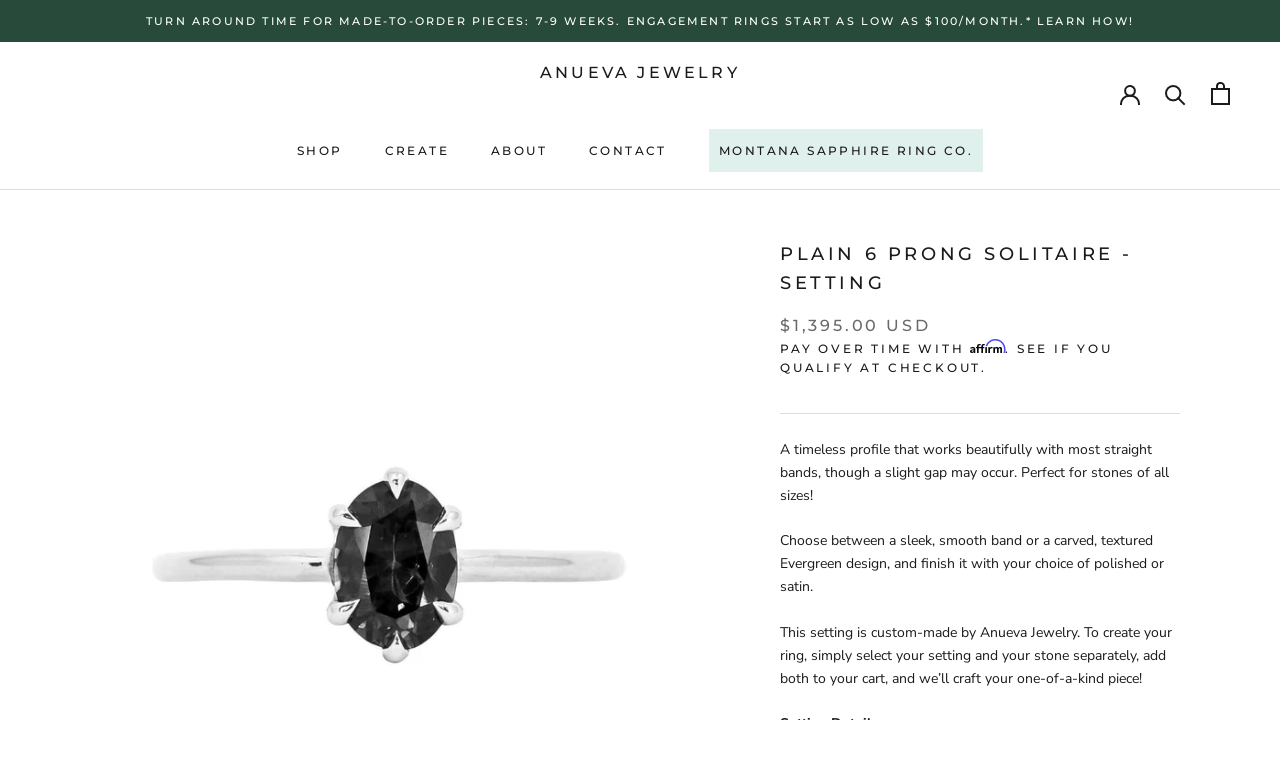

--- FILE ---
content_type: text/html; charset=utf-8
request_url: https://anuevajewelry.com/products/6-prong-evergreen-solitaire-setting
body_size: 70796
content:
<!doctype html>

<html class="no-js" lang="en">
  <head>


    
<!-- Google Tag Manager -->
<script>(function(w,d,s,l,i){w[l]=w[l]||[];w[l].push({'gtm.start':
new Date().getTime(),event:'gtm.js'});var f=d.getElementsByTagName(s)[0],
j=d.createElement(s),dl=l!='dataLayer'?'&l='+l:'';j.async=true;j.src=
'https://www.googletagmanager.com/gtm.js?id='+i+dl;f.parentNode.insertBefore(j,f);
})(window,document,'script','dataLayer','GTM-PQL3MZ44');</script>
<!-- End Google Tag Manager -->
    
    
    
    <meta charset="utf-8"> 
    <meta http-equiv="X-UA-Compatible" content="IE=edge,chrome=1">
    <meta name="viewport" content="width=device-width, initial-scale=1.0, height=device-height, minimum-scale=1.0, maximum-scale=1.0">
    <meta name="theme-color" content="">

    <title>
      Plain 6 Prong Solitaire - Setting &ndash; Anueva Jewelry
    </title><meta name="description" content="A timeless profile that works beautifully with most straight bands, though a slight gap may occur. Perfect for stones of all sizes! Choose between a sleek, smooth band or a carved, textured Evergreen design, and finish it with your choice of polished or satin. This setting is custom-made by Anueva Jewelry. To create yo"><link rel="canonical" href="https://anuevajewelry.com/products/6-prong-evergreen-solitaire-setting"><link rel="shortcut icon" href="//anuevajewelry.com/cdn/shop/files/Untitled-1_1_96x.jpg?v=1613739432" type="image/png"><meta property="og:type" content="product">
  <meta property="og:title" content="Plain 6 Prong Solitaire - Setting"><meta property="og:image" content="http://anuevajewelry.com/cdn/shop/files/Untitleddesign_3_c93c505f-5658-4b27-af34-1c0dc7b22c47.jpg?v=1691595041">
    <meta property="og:image:secure_url" content="https://anuevajewelry.com/cdn/shop/files/Untitleddesign_3_c93c505f-5658-4b27-af34-1c0dc7b22c47.jpg?v=1691595041">
    <meta property="og:image:width" content="1000">
    <meta property="og:image:height" content="1000"><meta property="product:price:amount" content="1,395.00">
  <meta property="product:price:currency" content="USD"><meta property="og:description" content="A timeless profile that works beautifully with most straight bands, though a slight gap may occur. Perfect for stones of all sizes! Choose between a sleek, smooth band or a carved, textured Evergreen design, and finish it with your choice of polished or satin. This setting is custom-made by Anueva Jewelry. To create yo"><meta property="og:url" content="https://anuevajewelry.com/products/6-prong-evergreen-solitaire-setting">
<meta property="og:site_name" content="Anueva Jewelry"><meta name="twitter:card" content="summary"><meta name="twitter:title" content="Plain 6 Prong Solitaire - Setting">
  <meta name="twitter:description" content="A timeless profile that works beautifully with most straight bands, though a slight gap may occur. Perfect for stones of all sizes! Choose between a sleek, smooth band or a carved, textured Evergreen design, and finish it with your choice of polished or satin. This setting is custom-made by Anueva Jewelry. To create your ring, simply select your setting and your stone separately, add both to your cart, and we’ll craft your one-of-a-kind piece! Setting Details:  Perfect for any stone shape! Approx band width: 1.8mm Six claw style prongs on the center stone  Stackable If your stone is larger than 1.5ct, we may add a small wire to the gallery for extra support of the stone. Timeline: These are custom rings, made-to-order in your selected size and metal. This ring takes 5-9 weeks to be handcrafted. All custom items are non-refundable,">
  <meta name="twitter:image" content="https://anuevajewelry.com/cdn/shop/files/Untitleddesign_3_c93c505f-5658-4b27-af34-1c0dc7b22c47_600x600_crop_center.jpg?v=1691595041">
    <style>
  @font-face {
  font-family: Montserrat;
  font-weight: 500;
  font-style: normal;
  font-display: fallback;
  src: url("//anuevajewelry.com/cdn/fonts/montserrat/montserrat_n5.07ef3781d9c78c8b93c98419da7ad4fbeebb6635.woff2") format("woff2"),
       url("//anuevajewelry.com/cdn/fonts/montserrat/montserrat_n5.adf9b4bd8b0e4f55a0b203cdd84512667e0d5e4d.woff") format("woff");
}

  @font-face {
  font-family: "Nunito Sans";
  font-weight: 400;
  font-style: normal;
  font-display: fallback;
  src: url("//anuevajewelry.com/cdn/fonts/nunito_sans/nunitosans_n4.0276fe080df0ca4e6a22d9cb55aed3ed5ba6b1da.woff2") format("woff2"),
       url("//anuevajewelry.com/cdn/fonts/nunito_sans/nunitosans_n4.b4964bee2f5e7fd9c3826447e73afe2baad607b7.woff") format("woff");
}


  @font-face {
  font-family: "Nunito Sans";
  font-weight: 700;
  font-style: normal;
  font-display: fallback;
  src: url("//anuevajewelry.com/cdn/fonts/nunito_sans/nunitosans_n7.25d963ed46da26098ebeab731e90d8802d989fa5.woff2") format("woff2"),
       url("//anuevajewelry.com/cdn/fonts/nunito_sans/nunitosans_n7.d32e3219b3d2ec82285d3027bd673efc61a996c8.woff") format("woff");
}

  @font-face {
  font-family: "Nunito Sans";
  font-weight: 400;
  font-style: italic;
  font-display: fallback;
  src: url("//anuevajewelry.com/cdn/fonts/nunito_sans/nunitosans_i4.6e408730afac1484cf297c30b0e67c86d17fc586.woff2") format("woff2"),
       url("//anuevajewelry.com/cdn/fonts/nunito_sans/nunitosans_i4.c9b6dcbfa43622b39a5990002775a8381942ae38.woff") format("woff");
}

  @font-face {
  font-family: "Nunito Sans";
  font-weight: 700;
  font-style: italic;
  font-display: fallback;
  src: url("//anuevajewelry.com/cdn/fonts/nunito_sans/nunitosans_i7.8c1124729eec046a321e2424b2acf328c2c12139.woff2") format("woff2"),
       url("//anuevajewelry.com/cdn/fonts/nunito_sans/nunitosans_i7.af4cda04357273e0996d21184432bcb14651a64d.woff") format("woff");
}


  :root {
    --heading-font-family : Montserrat, sans-serif;
    --heading-font-weight : 500;
    --heading-font-style  : normal;

    --text-font-family : "Nunito Sans", sans-serif;
    --text-font-weight : 400;
    --text-font-style  : normal;

    --base-text-font-size   : 14px;
    --default-text-font-size: 14px;--background          : #ffffff;
    --background-rgb      : 255, 255, 255;
    --light-background    : #ffffff;
    --light-background-rgb: 255, 255, 255;
    --heading-color       : #1c1b1b;
    --text-color          : #1c1b1b;
    --text-color-rgb      : 28, 27, 27;
    --text-color-light    : #6a6a6a;
    --text-color-light-rgb: 106, 106, 106;
    --link-color          : #6a6a6a;
    --link-color-rgb      : 106, 106, 106;
    --border-color        : #dddddd;
    --border-color-rgb    : 221, 221, 221;

    --button-background    : #1c1b1b;
    --button-background-rgb: 28, 27, 27;
    --button-text-color    : #ffffff;

    --header-background       : #ffffff;
    --header-heading-color    : #1c1b1b;
    --header-light-text-color : #6a6a6a;
    --header-border-color     : #dddddd;

    --footer-background    : #ffffff;
    --footer-text-color    : #6a6a6a;
    --footer-heading-color : #1c1b1b;
    --footer-border-color  : #e9e9e9;

    --navigation-background      : #1c1b1b;
    --navigation-background-rgb  : 28, 27, 27;
    --navigation-text-color      : #ffffff;
    --navigation-text-color-light: rgba(255, 255, 255, 0.5);
    --navigation-border-color    : rgba(255, 255, 255, 0.25);

    --newsletter-popup-background     : #1c1b1b;
    --newsletter-popup-text-color     : #ffffff;
    --newsletter-popup-text-color-rgb : 255, 255, 255;

    --secondary-elements-background       : #1c1b1b;
    --secondary-elements-background-rgb   : 28, 27, 27;
    --secondary-elements-text-color       : #ffffff;
    --secondary-elements-text-color-light : rgba(255, 255, 255, 0.5);
    --secondary-elements-border-color     : rgba(255, 255, 255, 0.25);

    --product-sale-price-color    : #f94c43;
    --product-sale-price-color-rgb: 249, 76, 67;
    --product-star-rating: #f6a429;

    /* Shopify related variables */
    --payment-terms-background-color: #ffffff;

    /* Products */

    --horizontal-spacing-four-products-per-row: 20px;
        --horizontal-spacing-two-products-per-row : 20px;

    --vertical-spacing-four-products-per-row: 40px;
        --vertical-spacing-two-products-per-row : 50px;

    /* Animation */
    --drawer-transition-timing: cubic-bezier(0.645, 0.045, 0.355, 1);
    --header-base-height: 80px; /* We set a default for browsers that do not support CSS variables */

    /* Cursors */
    --cursor-zoom-in-svg    : url(//anuevajewelry.com/cdn/shop/t/23/assets/cursor-zoom-in.svg?v=170532930330058140181670686668);
    --cursor-zoom-in-2x-svg : url(//anuevajewelry.com/cdn/shop/t/23/assets/cursor-zoom-in-2x.svg?v=56685658183649387561670686668);
  }
</style>

<script>
  // IE11 does not have support for CSS variables, so we have to polyfill them
  if (!(((window || {}).CSS || {}).supports && window.CSS.supports('(--a: 0)'))) {
    const script = document.createElement('script');
    script.type = 'text/javascript';
    script.src = 'https://cdn.jsdelivr.net/npm/css-vars-ponyfill@2';
    script.onload = function() {
      cssVars({});
    };

    document.getElementsByTagName('head')[0].appendChild(script);
  }
</script>

    <script>window.performance && window.performance.mark && window.performance.mark('shopify.content_for_header.start');</script><meta id="shopify-digital-wallet" name="shopify-digital-wallet" content="/16531953/digital_wallets/dialog">
<meta name="shopify-checkout-api-token" content="28b5450eebe0741d629d212336bfc867">
<meta id="in-context-paypal-metadata" data-shop-id="16531953" data-venmo-supported="false" data-environment="production" data-locale="en_US" data-paypal-v4="true" data-currency="USD">
<link rel="alternate" type="application/json+oembed" href="https://anuevajewelry.com/products/6-prong-evergreen-solitaire-setting.oembed">
<script async="async" src="/checkouts/internal/preloads.js?locale=en-US"></script>
<link rel="preconnect" href="https://shop.app" crossorigin="anonymous">
<script async="async" src="https://shop.app/checkouts/internal/preloads.js?locale=en-US&shop_id=16531953" crossorigin="anonymous"></script>
<script id="shopify-features" type="application/json">{"accessToken":"28b5450eebe0741d629d212336bfc867","betas":["rich-media-storefront-analytics"],"domain":"anuevajewelry.com","predictiveSearch":true,"shopId":16531953,"locale":"en"}</script>
<script>var Shopify = Shopify || {};
Shopify.shop = "anueva-jewelry.myshopify.com";
Shopify.locale = "en";
Shopify.currency = {"active":"USD","rate":"1.0"};
Shopify.country = "US";
Shopify.theme = {"name":"Prestige | PO [SC] | Dec.10.22","id":139339333954,"schema_name":"Prestige","schema_version":"6.0.0","theme_store_id":855,"role":"main"};
Shopify.theme.handle = "null";
Shopify.theme.style = {"id":null,"handle":null};
Shopify.cdnHost = "anuevajewelry.com/cdn";
Shopify.routes = Shopify.routes || {};
Shopify.routes.root = "/";</script>
<script type="module">!function(o){(o.Shopify=o.Shopify||{}).modules=!0}(window);</script>
<script>!function(o){function n(){var o=[];function n(){o.push(Array.prototype.slice.apply(arguments))}return n.q=o,n}var t=o.Shopify=o.Shopify||{};t.loadFeatures=n(),t.autoloadFeatures=n()}(window);</script>
<script>
  window.ShopifyPay = window.ShopifyPay || {};
  window.ShopifyPay.apiHost = "shop.app\/pay";
  window.ShopifyPay.redirectState = null;
</script>
<script id="shop-js-analytics" type="application/json">{"pageType":"product"}</script>
<script defer="defer" async type="module" src="//anuevajewelry.com/cdn/shopifycloud/shop-js/modules/v2/client.init-shop-cart-sync_BApSsMSl.en.esm.js"></script>
<script defer="defer" async type="module" src="//anuevajewelry.com/cdn/shopifycloud/shop-js/modules/v2/chunk.common_CBoos6YZ.esm.js"></script>
<script type="module">
  await import("//anuevajewelry.com/cdn/shopifycloud/shop-js/modules/v2/client.init-shop-cart-sync_BApSsMSl.en.esm.js");
await import("//anuevajewelry.com/cdn/shopifycloud/shop-js/modules/v2/chunk.common_CBoos6YZ.esm.js");

  window.Shopify.SignInWithShop?.initShopCartSync?.({"fedCMEnabled":true,"windoidEnabled":true});

</script>
<script defer="defer" async type="module" src="//anuevajewelry.com/cdn/shopifycloud/shop-js/modules/v2/client.payment-terms_BHOWV7U_.en.esm.js"></script>
<script defer="defer" async type="module" src="//anuevajewelry.com/cdn/shopifycloud/shop-js/modules/v2/chunk.common_CBoos6YZ.esm.js"></script>
<script defer="defer" async type="module" src="//anuevajewelry.com/cdn/shopifycloud/shop-js/modules/v2/chunk.modal_Bu1hFZFC.esm.js"></script>
<script type="module">
  await import("//anuevajewelry.com/cdn/shopifycloud/shop-js/modules/v2/client.payment-terms_BHOWV7U_.en.esm.js");
await import("//anuevajewelry.com/cdn/shopifycloud/shop-js/modules/v2/chunk.common_CBoos6YZ.esm.js");
await import("//anuevajewelry.com/cdn/shopifycloud/shop-js/modules/v2/chunk.modal_Bu1hFZFC.esm.js");

  
</script>
<script>
  window.Shopify = window.Shopify || {};
  if (!window.Shopify.featureAssets) window.Shopify.featureAssets = {};
  window.Shopify.featureAssets['shop-js'] = {"shop-cart-sync":["modules/v2/client.shop-cart-sync_DJczDl9f.en.esm.js","modules/v2/chunk.common_CBoos6YZ.esm.js"],"init-fed-cm":["modules/v2/client.init-fed-cm_BzwGC0Wi.en.esm.js","modules/v2/chunk.common_CBoos6YZ.esm.js"],"init-windoid":["modules/v2/client.init-windoid_BS26ThXS.en.esm.js","modules/v2/chunk.common_CBoos6YZ.esm.js"],"shop-cash-offers":["modules/v2/client.shop-cash-offers_DthCPNIO.en.esm.js","modules/v2/chunk.common_CBoos6YZ.esm.js","modules/v2/chunk.modal_Bu1hFZFC.esm.js"],"shop-button":["modules/v2/client.shop-button_D_JX508o.en.esm.js","modules/v2/chunk.common_CBoos6YZ.esm.js"],"init-shop-email-lookup-coordinator":["modules/v2/client.init-shop-email-lookup-coordinator_DFwWcvrS.en.esm.js","modules/v2/chunk.common_CBoos6YZ.esm.js"],"shop-toast-manager":["modules/v2/client.shop-toast-manager_tEhgP2F9.en.esm.js","modules/v2/chunk.common_CBoos6YZ.esm.js"],"shop-login-button":["modules/v2/client.shop-login-button_DwLgFT0K.en.esm.js","modules/v2/chunk.common_CBoos6YZ.esm.js","modules/v2/chunk.modal_Bu1hFZFC.esm.js"],"avatar":["modules/v2/client.avatar_BTnouDA3.en.esm.js"],"init-shop-cart-sync":["modules/v2/client.init-shop-cart-sync_BApSsMSl.en.esm.js","modules/v2/chunk.common_CBoos6YZ.esm.js"],"pay-button":["modules/v2/client.pay-button_BuNmcIr_.en.esm.js","modules/v2/chunk.common_CBoos6YZ.esm.js"],"init-shop-for-new-customer-accounts":["modules/v2/client.init-shop-for-new-customer-accounts_DrjXSI53.en.esm.js","modules/v2/client.shop-login-button_DwLgFT0K.en.esm.js","modules/v2/chunk.common_CBoos6YZ.esm.js","modules/v2/chunk.modal_Bu1hFZFC.esm.js"],"init-customer-accounts-sign-up":["modules/v2/client.init-customer-accounts-sign-up_TlVCiykN.en.esm.js","modules/v2/client.shop-login-button_DwLgFT0K.en.esm.js","modules/v2/chunk.common_CBoos6YZ.esm.js","modules/v2/chunk.modal_Bu1hFZFC.esm.js"],"shop-follow-button":["modules/v2/client.shop-follow-button_C5D3XtBb.en.esm.js","modules/v2/chunk.common_CBoos6YZ.esm.js","modules/v2/chunk.modal_Bu1hFZFC.esm.js"],"checkout-modal":["modules/v2/client.checkout-modal_8TC_1FUY.en.esm.js","modules/v2/chunk.common_CBoos6YZ.esm.js","modules/v2/chunk.modal_Bu1hFZFC.esm.js"],"init-customer-accounts":["modules/v2/client.init-customer-accounts_C0Oh2ljF.en.esm.js","modules/v2/client.shop-login-button_DwLgFT0K.en.esm.js","modules/v2/chunk.common_CBoos6YZ.esm.js","modules/v2/chunk.modal_Bu1hFZFC.esm.js"],"lead-capture":["modules/v2/client.lead-capture_Cq0gfm7I.en.esm.js","modules/v2/chunk.common_CBoos6YZ.esm.js","modules/v2/chunk.modal_Bu1hFZFC.esm.js"],"shop-login":["modules/v2/client.shop-login_BmtnoEUo.en.esm.js","modules/v2/chunk.common_CBoos6YZ.esm.js","modules/v2/chunk.modal_Bu1hFZFC.esm.js"],"payment-terms":["modules/v2/client.payment-terms_BHOWV7U_.en.esm.js","modules/v2/chunk.common_CBoos6YZ.esm.js","modules/v2/chunk.modal_Bu1hFZFC.esm.js"]};
</script>
<script>(function() {
  var isLoaded = false;
  function asyncLoad() {
    if (isLoaded) return;
    isLoaded = true;
    var urls = ["\/\/d1liekpayvooaz.cloudfront.net\/apps\/customizery\/customizery.js?shop=anueva-jewelry.myshopify.com","https:\/\/instagram-shop.devcloudsoftware.com\/resource\/resource.js?shop=anueva-jewelry.myshopify.com","https:\/\/chimpstatic.com\/mcjs-connected\/js\/users\/709c526bd9d47d4270571f9cb\/5f3797d0cb279f4e081d5ffe3.js?shop=anueva-jewelry.myshopify.com","https:\/\/shopify.covet.pics\/covet-pics-widget-inject.js?shop=anueva-jewelry.myshopify.com","https:\/\/cdnbsig.spicegems.com\/js\/serve\/v2\/sgGallery.min.js?shop=anueva-jewelry.myshopify.com","https:\/\/cdn.fera.ai\/js\/fera.placeholder.js?shop=anueva-jewelry.myshopify.com","https:\/\/cdn.shopify.com\/s\/files\/1\/1653\/1953\/t\/23\/assets\/affirmShopify.js?v=1673415422\u0026shop=anueva-jewelry.myshopify.com","https:\/\/camweara.com\/camweara_jewelry_app\/public\/js\/Frontend\/CamWeara.js?shop=anueva-jewelry.myshopify.com","https:\/\/static.klaviyo.com\/onsite\/js\/KaCef2\/klaviyo.js?company_id=KaCef2\u0026shop=anueva-jewelry.myshopify.com","https:\/\/api-na1.hubapi.com\/scriptloader\/v1\/21341026.js?shop=anueva-jewelry.myshopify.com"];
    for (var i = 0; i < urls.length; i++) {
      var s = document.createElement('script');
      s.type = 'text/javascript';
      s.async = true;
      s.src = urls[i];
      var x = document.getElementsByTagName('script')[0];
      x.parentNode.insertBefore(s, x);
    }
  };
  if(window.attachEvent) {
    window.attachEvent('onload', asyncLoad);
  } else {
    window.addEventListener('load', asyncLoad, false);
  }
})();</script>
<script id="__st">var __st={"a":16531953,"offset":-28800,"reqid":"09a3ad37-daa8-4ed4-833d-1d069be5599f-1768883793","pageurl":"anuevajewelry.com\/products\/6-prong-evergreen-solitaire-setting","u":"f4af73977888","p":"product","rtyp":"product","rid":2409913516113};</script>
<script>window.ShopifyPaypalV4VisibilityTracking = true;</script>
<script id="captcha-bootstrap">!function(){'use strict';const t='contact',e='account',n='new_comment',o=[[t,t],['blogs',n],['comments',n],[t,'customer']],c=[[e,'customer_login'],[e,'guest_login'],[e,'recover_customer_password'],[e,'create_customer']],r=t=>t.map((([t,e])=>`form[action*='/${t}']:not([data-nocaptcha='true']) input[name='form_type'][value='${e}']`)).join(','),a=t=>()=>t?[...document.querySelectorAll(t)].map((t=>t.form)):[];function s(){const t=[...o],e=r(t);return a(e)}const i='password',u='form_key',d=['recaptcha-v3-token','g-recaptcha-response','h-captcha-response',i],f=()=>{try{return window.sessionStorage}catch{return}},m='__shopify_v',_=t=>t.elements[u];function p(t,e,n=!1){try{const o=window.sessionStorage,c=JSON.parse(o.getItem(e)),{data:r}=function(t){const{data:e,action:n}=t;return t[m]||n?{data:e,action:n}:{data:t,action:n}}(c);for(const[e,n]of Object.entries(r))t.elements[e]&&(t.elements[e].value=n);n&&o.removeItem(e)}catch(o){console.error('form repopulation failed',{error:o})}}const l='form_type',E='cptcha';function T(t){t.dataset[E]=!0}const w=window,h=w.document,L='Shopify',v='ce_forms',y='captcha';let A=!1;((t,e)=>{const n=(g='f06e6c50-85a8-45c8-87d0-21a2b65856fe',I='https://cdn.shopify.com/shopifycloud/storefront-forms-hcaptcha/ce_storefront_forms_captcha_hcaptcha.v1.5.2.iife.js',D={infoText:'Protected by hCaptcha',privacyText:'Privacy',termsText:'Terms'},(t,e,n)=>{const o=w[L][v],c=o.bindForm;if(c)return c(t,g,e,D).then(n);var r;o.q.push([[t,g,e,D],n]),r=I,A||(h.body.append(Object.assign(h.createElement('script'),{id:'captcha-provider',async:!0,src:r})),A=!0)});var g,I,D;w[L]=w[L]||{},w[L][v]=w[L][v]||{},w[L][v].q=[],w[L][y]=w[L][y]||{},w[L][y].protect=function(t,e){n(t,void 0,e),T(t)},Object.freeze(w[L][y]),function(t,e,n,w,h,L){const[v,y,A,g]=function(t,e,n){const i=e?o:[],u=t?c:[],d=[...i,...u],f=r(d),m=r(i),_=r(d.filter((([t,e])=>n.includes(e))));return[a(f),a(m),a(_),s()]}(w,h,L),I=t=>{const e=t.target;return e instanceof HTMLFormElement?e:e&&e.form},D=t=>v().includes(t);t.addEventListener('submit',(t=>{const e=I(t);if(!e)return;const n=D(e)&&!e.dataset.hcaptchaBound&&!e.dataset.recaptchaBound,o=_(e),c=g().includes(e)&&(!o||!o.value);(n||c)&&t.preventDefault(),c&&!n&&(function(t){try{if(!f())return;!function(t){const e=f();if(!e)return;const n=_(t);if(!n)return;const o=n.value;o&&e.removeItem(o)}(t);const e=Array.from(Array(32),(()=>Math.random().toString(36)[2])).join('');!function(t,e){_(t)||t.append(Object.assign(document.createElement('input'),{type:'hidden',name:u})),t.elements[u].value=e}(t,e),function(t,e){const n=f();if(!n)return;const o=[...t.querySelectorAll(`input[type='${i}']`)].map((({name:t})=>t)),c=[...d,...o],r={};for(const[a,s]of new FormData(t).entries())c.includes(a)||(r[a]=s);n.setItem(e,JSON.stringify({[m]:1,action:t.action,data:r}))}(t,e)}catch(e){console.error('failed to persist form',e)}}(e),e.submit())}));const S=(t,e)=>{t&&!t.dataset[E]&&(n(t,e.some((e=>e===t))),T(t))};for(const o of['focusin','change'])t.addEventListener(o,(t=>{const e=I(t);D(e)&&S(e,y())}));const B=e.get('form_key'),M=e.get(l),P=B&&M;t.addEventListener('DOMContentLoaded',(()=>{const t=y();if(P)for(const e of t)e.elements[l].value===M&&p(e,B);[...new Set([...A(),...v().filter((t=>'true'===t.dataset.shopifyCaptcha))])].forEach((e=>S(e,t)))}))}(h,new URLSearchParams(w.location.search),n,t,e,['guest_login'])})(!0,!0)}();</script>
<script integrity="sha256-4kQ18oKyAcykRKYeNunJcIwy7WH5gtpwJnB7kiuLZ1E=" data-source-attribution="shopify.loadfeatures" defer="defer" src="//anuevajewelry.com/cdn/shopifycloud/storefront/assets/storefront/load_feature-a0a9edcb.js" crossorigin="anonymous"></script>
<script crossorigin="anonymous" defer="defer" src="//anuevajewelry.com/cdn/shopifycloud/storefront/assets/shopify_pay/storefront-65b4c6d7.js?v=20250812"></script>
<script data-source-attribution="shopify.dynamic_checkout.dynamic.init">var Shopify=Shopify||{};Shopify.PaymentButton=Shopify.PaymentButton||{isStorefrontPortableWallets:!0,init:function(){window.Shopify.PaymentButton.init=function(){};var t=document.createElement("script");t.src="https://anuevajewelry.com/cdn/shopifycloud/portable-wallets/latest/portable-wallets.en.js",t.type="module",document.head.appendChild(t)}};
</script>
<script data-source-attribution="shopify.dynamic_checkout.buyer_consent">
  function portableWalletsHideBuyerConsent(e){var t=document.getElementById("shopify-buyer-consent"),n=document.getElementById("shopify-subscription-policy-button");t&&n&&(t.classList.add("hidden"),t.setAttribute("aria-hidden","true"),n.removeEventListener("click",e))}function portableWalletsShowBuyerConsent(e){var t=document.getElementById("shopify-buyer-consent"),n=document.getElementById("shopify-subscription-policy-button");t&&n&&(t.classList.remove("hidden"),t.removeAttribute("aria-hidden"),n.addEventListener("click",e))}window.Shopify?.PaymentButton&&(window.Shopify.PaymentButton.hideBuyerConsent=portableWalletsHideBuyerConsent,window.Shopify.PaymentButton.showBuyerConsent=portableWalletsShowBuyerConsent);
</script>
<script data-source-attribution="shopify.dynamic_checkout.cart.bootstrap">document.addEventListener("DOMContentLoaded",(function(){function t(){return document.querySelector("shopify-accelerated-checkout-cart, shopify-accelerated-checkout")}if(t())Shopify.PaymentButton.init();else{new MutationObserver((function(e,n){t()&&(Shopify.PaymentButton.init(),n.disconnect())})).observe(document.body,{childList:!0,subtree:!0})}}));
</script>
<script id='scb4127' type='text/javascript' async='' src='https://anuevajewelry.com/cdn/shopifycloud/privacy-banner/storefront-banner.js'></script><link id="shopify-accelerated-checkout-styles" rel="stylesheet" media="screen" href="https://anuevajewelry.com/cdn/shopifycloud/portable-wallets/latest/accelerated-checkout-backwards-compat.css" crossorigin="anonymous">
<style id="shopify-accelerated-checkout-cart">
        #shopify-buyer-consent {
  margin-top: 1em;
  display: inline-block;
  width: 100%;
}

#shopify-buyer-consent.hidden {
  display: none;
}

#shopify-subscription-policy-button {
  background: none;
  border: none;
  padding: 0;
  text-decoration: underline;
  font-size: inherit;
  cursor: pointer;
}

#shopify-subscription-policy-button::before {
  box-shadow: none;
}

      </style>

<script>window.performance && window.performance.mark && window.performance.mark('shopify.content_for_header.end');</script>

<script>
    window.BOLD = window.BOLD || {};
        window.BOLD.options = window.BOLD.options || {};
        window.BOLD.options.settings = window.BOLD.options.settings || {};
        window.BOLD.options.settings.v1_variant_mode = window.BOLD.options.settings.v1_variant_mode || true;
        window.BOLD.options.settings.hybrid_fix_auto_insert_inputs =
        window.BOLD.options.settings.hybrid_fix_auto_insert_inputs || true;
</script>

<script>window.BOLD = window.BOLD || {};
    window.BOLD.common = window.BOLD.common || {};
    window.BOLD.common.Shopify = window.BOLD.common.Shopify || {};
    window.BOLD.common.Shopify.shop = {
      domain: 'anuevajewelry.com',
      permanent_domain: 'anueva-jewelry.myshopify.com',
      url: 'https://anuevajewelry.com',
      secure_url: 'https://anuevajewelry.com',
      money_format: "${{amount}}",
      currency: "USD"
    };
    window.BOLD.common.Shopify.customer = {
      id: null,
      tags: null,
    };
    window.BOLD.common.Shopify.cart = {"note":null,"attributes":{},"original_total_price":0,"total_price":0,"total_discount":0,"total_weight":0.0,"item_count":0,"items":[],"requires_shipping":false,"currency":"USD","items_subtotal_price":0,"cart_level_discount_applications":[],"checkout_charge_amount":0};
    window.BOLD.common.template = 'product';window.BOLD.common.Shopify.formatMoney = function(money, format) {
        function n(t, e) {
            return "undefined" == typeof t ? e : t
        }
        function r(t, e, r, i) {
            if (e = n(e, 2),
                r = n(r, ","),
                i = n(i, "."),
            isNaN(t) || null == t)
                return 0;
            t = (t / 100).toFixed(e);
            var o = t.split(".")
                , a = o[0].replace(/(\d)(?=(\d\d\d)+(?!\d))/g, "$1" + r)
                , s = o[1] ? i + o[1] : "";
            return a + s
        }
        "string" == typeof money && (money = money.replace(".", ""));
        var i = ""
            , o = /\{\{\s*(\w+)\s*\}\}/
            , a = format || window.BOLD.common.Shopify.shop.money_format || window.Shopify.money_format || "$ {{ amount }}";
        switch (a.match(o)[1]) {
            case "amount":
                i = r(money, 2, ",", ".");
                break;
            case "amount_no_decimals":
                i = r(money, 0, ",", ".");
                break;
            case "amount_with_comma_separator":
                i = r(money, 2, ".", ",");
                break;
            case "amount_no_decimals_with_comma_separator":
                i = r(money, 0, ".", ",");
                break;
            case "amount_with_space_separator":
                i = r(money, 2, " ", ",");
                break;
            case "amount_no_decimals_with_space_separator":
                i = r(money, 0, " ", ",");
                break;
            case "amount_with_apostrophe_separator":
                i = r(money, 2, "'", ".");
                break;
        }
        return a.replace(o, i);
    };
    window.BOLD.common.Shopify.saveProduct = function (handle, product) {
      if (typeof handle === 'string' && typeof window.BOLD.common.Shopify.products[handle] === 'undefined') {
        if (typeof product === 'number') {
          window.BOLD.common.Shopify.handles[product] = handle;
          product = { id: product };
        }
        window.BOLD.common.Shopify.products[handle] = product;
      }
    };
    window.BOLD.common.Shopify.saveVariant = function (variant_id, variant) {
      if (typeof variant_id === 'number' && typeof window.BOLD.common.Shopify.variants[variant_id] === 'undefined') {
        window.BOLD.common.Shopify.variants[variant_id] = variant;
      }
    };window.BOLD.common.Shopify.products = window.BOLD.common.Shopify.products || {};
    window.BOLD.common.Shopify.variants = window.BOLD.common.Shopify.variants || {};
    window.BOLD.common.Shopify.handles = window.BOLD.common.Shopify.handles || {};window.BOLD.common.Shopify.saveProduct("6-prong-evergreen-solitaire-setting", 2409913516113);window.BOLD.common.Shopify.saveVariant(21346372976721, { product_id: 2409913516113, product_handle: "6-prong-evergreen-solitaire-setting", price: 139500, group_id: '', csp_metafield: {}});window.BOLD.apps_installed = {"Product Options":2} || {};window.BOLD.common.Shopify.metafields = window.BOLD.common.Shopify.metafields || {};window.BOLD.common.Shopify.metafields["bold_rp"] = {};window.BOLD.common.Shopify.metafields["bold_csp_defaults"] = {};window.BOLD.common.cacheParams = window.BOLD.common.cacheParams || {};
</script>

<script>
    window.BOLD.common.cacheParams.options = 1768293144;
</script>
<link href="//anuevajewelry.com/cdn/shop/t/23/assets/bold-options.css?v=68682568897227698001670687010" rel="stylesheet" type="text/css" media="all" />
<script defer src="https://options.shopapps.site/js/options.js"></script>

    <link rel="stylesheet" href="//anuevajewelry.com/cdn/shop/t/23/assets/theme.css?v=48144670597008050461674769399">

    <script>// This allows to expose several variables to the global scope, to be used in scripts
      window.theme = {
        pageType: "product",
        moneyFormat: "${{amount}}",
        moneyWithCurrencyFormat: "${{amount}} USD",
        currencyCodeEnabled: false,
        productImageSize: "natural",
        searchMode: "product,article",
        showPageTransition: false,
        showElementStaggering: false,
        showImageZooming: true
      };

      window.routes = {
        rootUrl: "\/",
        rootUrlWithoutSlash: '',
        cartUrl: "\/cart",
        cartAddUrl: "\/cart\/add",
        cartChangeUrl: "\/cart\/change",
        searchUrl: "\/search",
        productRecommendationsUrl: "\/recommendations\/products"
      };

      window.languages = {
        cartAddNote: "Add Order Note",
        cartEditNote: "Edit Order Note",
        productImageLoadingError: "This image could not be loaded. Please try to reload the page.",
        productFormAddToCart: "Add to cart",
        productFormUnavailable: "Unavailable",
        productFormSoldOut: "Sold Out",
        shippingEstimatorOneResult: "1 option available:",
        shippingEstimatorMoreResults: "{{count}} options available:",
        shippingEstimatorNoResults: "No shipping could be found"
      };

      window.lazySizesConfig = {
        loadHidden: false,
        hFac: 0.5,
        expFactor: 2,
        ricTimeout: 150,
        lazyClass: 'Image--lazyLoad',
        loadingClass: 'Image--lazyLoading',
        loadedClass: 'Image--lazyLoaded'
      };

      document.documentElement.className = document.documentElement.className.replace('no-js', 'js');
      document.documentElement.style.setProperty('--window-height', window.innerHeight + 'px');

      // We do a quick detection of some features (we could use Modernizr but for so little...)
      (function() {
        document.documentElement.className += ((window.CSS && window.CSS.supports('(position: sticky) or (position: -webkit-sticky)')) ? ' supports-sticky' : ' no-supports-sticky');
        document.documentElement.className += (window.matchMedia('(-moz-touch-enabled: 1), (hover: none)')).matches ? ' no-supports-hover' : ' supports-hover';
      }());

      
    </script>

    <script src="//anuevajewelry.com/cdn/shop/t/23/assets/lazysizes.min.js?v=174358363404432586981670686668" async></script><script src="//anuevajewelry.com/cdn/shop/t/23/assets/libs.min.js?v=26178543184394469741670686668" defer></script>
    <script src="//anuevajewelry.com/cdn/shop/t/23/assets/theme.js?v=24122939957690793171670686668" defer></script>
    <script src="//anuevajewelry.com/cdn/shop/t/23/assets/custom.js?v=63755225672880118801673969341" defer></script>

    <script>
      (function () {
        window.onpageshow = function() {
          if (window.theme.showPageTransition) {
            var pageTransition = document.querySelector('.PageTransition');

            if (pageTransition) {
              pageTransition.style.visibility = 'visible';
              pageTransition.style.opacity = '0';
            }
          }

          // When the page is loaded from the cache, we have to reload the cart content
          document.documentElement.dispatchEvent(new CustomEvent('cart:refresh', {
            bubbles: true
          }));
        };
      })();
    </script>

    
  <script type="application/ld+json">
  {
    "@context": "http://schema.org",
    "@type": "Product",
    "offers": [{
          "@type": "Offer",
          "name": "Default Title",
          "availability":"https://schema.org/InStock",
          "price": 1395.0,
          "priceCurrency": "USD",
          "priceValidUntil": "2026-01-29","sku": "A20","url": "/products/6-prong-evergreen-solitaire-setting?variant=21346372976721"
        }
],
      "gtin8": "72976721",
      "productId": "72976721",
    "brand": {
      "name": "Anueva Jewelry"
    },
    "name": "Plain 6 Prong Solitaire - Setting",
    "description": "A timeless profile that works beautifully with most straight bands, though a slight gap may occur. Perfect for stones of all sizes!\nChoose between a sleek, smooth band or a carved, textured Evergreen design, and finish it with your choice of polished or satin.\nThis setting is custom-made by Anueva Jewelry. To create your ring, simply select your setting and your stone separately, add both to your cart, and we’ll craft your one-of-a-kind piece!\nSetting Details: \n\nPerfect for any stone shape!\nApprox band width: 1.8mm\nSix claw style prongs on the center stone \nStackable\nIf your stone is larger than 1.5ct, we may add a small wire to the gallery for extra support of the stone.\n\nTimeline:\n\nThese are custom rings, made-to-order in your selected size and metal. This ring takes 5-9 weeks to be handcrafted.\n\nAll custom items are non-refundable, but castings are covered in our 1-year Guarantee.\n\n",
    "category": "Build Your Own Setting",
    "url": "/products/6-prong-evergreen-solitaire-setting",
    "sku": "A20",
    "image": {
      "@type": "ImageObject",
      "url": "https://anuevajewelry.com/cdn/shop/files/Untitleddesign_3_c93c505f-5658-4b27-af34-1c0dc7b22c47_1024x.jpg?v=1691595041",
      "image": "https://anuevajewelry.com/cdn/shop/files/Untitleddesign_3_c93c505f-5658-4b27-af34-1c0dc7b22c47_1024x.jpg?v=1691595041",
      "name": "Plain 6 Prong Solitaire - Setting",
      "width": "1024",
      "height": "1024"
    }
  }
  </script>



  <script type="application/ld+json">
  {
    "@context": "http://schema.org",
    "@type": "BreadcrumbList",
  "itemListElement": [{
      "@type": "ListItem",
      "position": 1,
      "name": "Home",
      "item": "https://anuevajewelry.com"
    },{
          "@type": "ListItem",
          "position": 2,
          "name": "Plain 6 Prong Solitaire - Setting",
          "item": "https://anuevajewelry.com/products/6-prong-evergreen-solitaire-setting"
        }]
  }
  </script>

  <!-- BEGIN app block: shopify://apps/sortd-merchandiser/blocks/app-embed/5176d6ef-993f-4869-ba24-87a0a6bedcf9 -->


<script>
window.cmPercents = {
  'product_card_view': 100,
  'product_view': 100,
  'collection_view': 100,
  'product_add': 100,
  'enabled': true,
  'product_card_selector': '[role="main"] a[href*="/products"], #main a[href*="/products"], main a[href*="/products"], #shopify-section-collection-template a[href*="/products"], .collection-matrix.product-list a[href*="/products"]',
  'cart_url': '/cart',
  'store': 'anueva-jewelry.myshopify.com',
  'submit': '[type="submit"]',
  'root_locale': '/',
  'root': '/',
  'collection_url': '',
  'collection_handle': '',
  'collection_id': null,
  'permissions': 123,
};

window.cmTesting = {
  'tests': '[]',
  'collection_route': '/collections',
  'variantA': '',
  'variantB': '',
  'collection_handle': '',
  'canonical_enabled': false
};

if(!(window.cmPercents.permissions != 123 && sessionStorage.getItem('themePermissions') != 'true')) {
  sessionStorage.setItem('cmTests', window.cmTesting.tests);
}
</script>



<script>
var cmInserted=function(){"use strict";var m=100,t=!1,u="animationName",d="",n="Webkit Moz O ms Khtml".split(" "),e="",i=document.createElement("div"),s={strictlyNew:!0,timeout:20,addImportant:!1};if(i.style.animationName&&(t=!0),!1===t)for(var o=0;o<n.length;o++)if(void 0!==i.style[n[o]+"AnimationName"]){e=n[o],u=e+"AnimationName",d="-"+e.toLowerCase()+"-",t=!0;break}function c(t){return s.strictlyNew&&!0===t.QinsQ}function r(t,n){function e(t){t.animationName!==o&&t[u]!==o||c(t.target)||n(t.target)}var i,o="insQ_"+m++,r=s.addImportant?" !important":"";(i=document.createElement("style")).innerHTML="@"+d+"keyframes "+o+" {  from {  outline: 1px solid transparent  } to {  outline: 0px solid transparent }  }\n"+t+" { animation-duration: 0.001s"+r+"; animation-name: "+o+r+"; "+d+"animation-duration: 0.001s"+r+"; "+d+"animation-name: "+o+r+";  } ",document.head.appendChild(i);var a=setTimeout(function(){document.addEventListener("animationstart",e,!1),document.addEventListener("MSAnimationStart",e,!1),document.addEventListener("webkitAnimationStart",e,!1)},s.timeout);return{destroy:function(){clearTimeout(a),i&&(document.head.removeChild(i),i=null),document.removeEventListener("animationstart",e),document.removeEventListener("MSAnimationStart",e),document.removeEventListener("webkitAnimationStart",e)}}}function a(t){t.QinsQ=!0}function f(t){if(t)for(a(t),t=t.firstChild;t;t=t.nextSibling)void 0!==t&&1===t.nodeType&&f(t)}function l(t,n){var e,i=[],o=function(){clearTimeout(e),e=setTimeout(function(){i.forEach(f),n(i),i=[]},10)};return r(t,function(t){if(!c(t)){a(t);var n=function t(n){return c(n.parentNode)||"BODY"===n.nodeName?n:t(n.parentNode)}(t);i.indexOf(n)<0&&i.push(n),o()}})}function v(n){return!(!t||!n.match(/[^{}]/))&&(s.strictlyNew&&f(document.body),{every:function(t){return r(n,t)},summary:function(t){return l(n,t)}})}return v.config=function(t){for(var n in t)t.hasOwnProperty(n)&&(s[n]=t[n])},v}();"undefined"!=typeof module&&void 0!==module.exports&&(module.exports=cmInserted);
function cmX(){for(var e=(navigator.userAgent||"").toLowerCase(),t=[/bot/,/crawl/,/spider/,/slurp/,/curl/,/wget/,/python-requests/,/axios/,/feedfetcher/,/ia_archiver/,/facebookexternalhit/,/facebot/,/google web preview/,/googlebot/,/bingpreview/,/bingbot/,/duckduckbot/,/baiduspider/,/yandex/,/sogou/,/exabot/,/dotbot/,/msnbot/,/yahoo/,/adsbot/,/mediapartners google/,/developers google/,/embedly/,/quora link preview/,/rogerbot/,/applebot/,/tweetmemebot/,/ahrefsbot/,/semrush/,/mj12bot/,/uptimerobot/,/screamingfrog/,/pinterest/,/whatsapp/,/telegrambot/,/vkshare/,/slackbot/,/discordbot/,/flipboard/,/preview/,/phantomjs/,/headless/,/prerender/,/metauri/,/node-superagent/,/python-urllib/,/java\/[0-9\.]+/,/lighthouse/,/chrome-lighthouse/,/pagespeed/,/yadirectfetcher/,/mailru\//,/daum[ /]/,/gomezagent/,/pingdom/,/rigor/,/postman/,/firephp/,/wappalyzer/,/whatcms\//,/zgrab/,/webglance/,/webkit2png/,/analyzer/,/virtuoso/,/pageburst/,/gozilla\//,/cloudflare/,/cf-network/,/cf-edge/,/cf-connecting-ip/],r=0;r<t.length;r++)if(t[r].test(e))return!0;if(navigator.webdriver||!navigator.languages||0===navigator.languages.length||e.indexOf("headlesschrome")>=0||window._phantom||window.__nightmare||window.callPhantom)return!0;try{if("undefined"!=typeof screen&&window.innerHeight&&screen.height-window.innerHeight<0)return!0}catch(s){}return!1}class CMUtils{constructor(){}saveId(){window?.cmPercents?.collection_id&&sessionStorage.setItem("collectionReferrerId",JSON.stringify({[window.location.href.split("?")[0]]:window.cmPercents.collection_id}))}anyNotFoundIds(e,t){if(void 0!==t){for(let r=0;r<e.length;r++)if(!t[decodeURIComponent(e[r].split("/products/")[1])])return!0}return!1}fetchRedirectedURL(e){return new Promise((t,r)=>{let s=new XMLHttpRequest;s.open("GET",e,!0),s.onload=()=>{200===s.status?t(s.responseURL):r(Error("Failed to fetch redirected URL"))},s.onerror=()=>r(Error("Network error")),s.send()})}filteredProductCards(e,t,r){let s;try{s=JSON.parse(sessionStorage.getItem("viewedProductCards")||'{"cards":[]}')||{cards:[]}}catch(n){s={cards:[]}}let o=[...s.cards];e=[...new Set(e||[])];let i=e.filter(e=>{try{if(e&&e.includes("/products/")&&!s.cards.includes(e.split("/products/")[1].split("?")[0]))return o.push(e.split("/products/")[1].split("?")[0]),!0}catch(t){return!1}});if(sessionStorage.setItem("viewedProductCards",JSON.stringify({cards:o})),void 0!==t){let c=[],l=[];for(let a=0;a<i.length;a++){let d=void 0!==t?t[decodeURIComponent(i[a].split("/products/")[1])]:null;"undefined"!=typeof cmIds&&(d=d??(cmIds.find(e=>e[0]==i[a].split("/products/")[1])??[null,null])[1]),d?l.push(d):c.push(i[a])}return[c,l]}return[i,[]]}trackLinksInView(e,t){let r=new IntersectionObserver(e=>{e.forEach(e=>{e.intersectionRatio>0&&e?.target?.href&&t(e.target.href.replace(/^.*\/\/[^\/]+/,"").split("?")[0],r)})});r.observe(e)}productIdFromCollection(e=1){return new Promise(async(t,r)=>{let s=new XMLHttpRequest;if(!window.location.href){console.error("No location.href available");return}let n=window.location.href.split("?")[0];if(n&&window.cmPercents.root_locale!==window.cmPercents.root){let o;if(sessionStorage.getItem(`collection:${window.cmPercents.collection_url}`))n=sessionStorage.getItem(`collection:${window.cmPercents.collection_url}`);else{try{o=await this.fetchRedirectedURL("https://"+(window.location.host+window.cmPercents.root_locale+"/collections/"+window.cmPercents.collection_handle).replace("//","/"))}catch(i){console.error("Error fetching redirected URL:",i)}o&&(sessionStorage.setItem(`collection:${window.cmPercents.collection_url}`,o),n=o)}}n&&(s.open("GET",`${n}/products.json?limit=250${1!=e?`&page=${e}`:""}`,!0),s.responseType="json",s.onload=async function(){200===s.status&&s?.response?.products?t(s?.response?.products):t(null)},s.onerror=function(){t(null)},s.send())})}get collectionHandle(){let e=document.referrer.split("/");for(var t=0;t<e.length;t++)if("collections"==e[t]&&e.length>t+1)return e[t+1];return null}squashCart(e){let t={};return e.map(e=>t[e.product_id]=e.product_id in t?t[e.product_id]+e.quantity:e.quantity),t}findLineItemDifferences(e,t){let r={};for(let s in e)if(t.hasOwnProperty(s)){let n=e[s]-t[s];n>0&&(r[s]=n)}else r[s]=e[s];return r}get currentCart(){return new Promise((e,t)=>{let r=new XMLHttpRequest;r.open("GET",window.cmPercents.cart_url+".json",!0),r.responseType="json",r.onload=async function(){200===r.status?e(r?.response?.items):e(null)},r.onerror=function(){e(null)},r.send()})}}class CMCheckForTests{constructor(){this.tests=window?.cmPercents?.tests?JSON.parse(window.cmPercents.tests):[];try{this.#a()}catch(e){console.error("Error checking for tests:",e);try{document.body.classList.remove("cm-ab-hide")}catch(t){console.error("Error removing class cm-ab-hide:",t)}}}#b(){return Date.now().toString(36)+Math.random().toString(36).substr(2,25)+"-"+Math.floor(100*Math.random()+1)}#a(){let e=!1;if(window?.cmTesting?.tests&&window?.cmTesting?.collection_handle)try{let t=JSON.parse(window.cmTesting.tests);if(Array.isArray(t)&&t.length>0)for(let r=0;r<t.length;r++){let s=t[r],n=sessionStorage.getItem("sessionIdCm")||this.#b(),o=parseInt(n.split("-")[1])>50;if(sessionStorage.setItem("sessionIdCm",n),o&&s?.aHandle==window.cmTesting.collection_handle&&window.cmTesting?.variantB==s?.bHandle){if(!window.cmTesting?.variantB)return;if(window.cmTesting.canonical_enabled||!cmX()){let i=new URLSearchParams(window.location.search);if(i.has("cmread")){document.documentElement.classList.remove("cm-ab-hide");return}i.set("cmread","true"),e=!0,location.replace(window.cmTesting.collection_route+"/"+s?.bHandle+"?"+i.toString());return}}else if(s?.bHandle==window.cmCollectionHandle&&!o&&s?.aHandle==window.cmTesting.variantA){let c=new URLSearchParams(window.location.search);if(c.has("cmread"))return;c.set("cmread","true"),e=!0,location.replace(window.cmPercents.collection_route+"/"+s?.aHandle+"?"+c.toString());return}}}catch(l){console.error("Error parsing tests:",l)}finally{e||document.documentElement.classList.remove("cm-ab-hide")}}}const cmCheckForTests=new CMCheckForTests;class CMEventTracker{#c;#d;#e;#f;#g;#h;#i;#j;#k;#l;#m;#n;constructor(e,t){if(100==window.cmPercents.permissions&&"true"!=sessionStorage.getItem("themePermissions")||(this.#c=e,this.#m="https://us-central1-collection-merchandiser.cloudfunctions.net/event-tracking-trigger",this.#d=sessionStorage.getItem("sessionIdCm"),this.#f=new Date().toISOString(),this.#h=Shopify.shop||window?.cmPercents?.store,this.#i=[],this.#e={},this.collectionProducts,this.#k,this.#l=window?.cmPercents?.submit?document.querySelectorAll(window.cmPercents.submit):null,this.#d||(this.#d=this.#b(),sessionStorage.setItem("sessionIdCm",this.#d)),!this.#d))return;this.#g=new CMUtils,this.#g.saveId(),this.#n=1;try{this.#o()}catch(r){console.log(r)}}set setProductCardUrlsToSend(e){0==this.#i.length&&setTimeout(()=>{this.#p()},1750),this.#i.push(e)}async #p(){let a=!0;for(;this.#g.anyNotFoundIds(this.#i,this.#j)&&a;){let d=await this.#g.productIdFromCollection(this.#n);this.#n=this.#n+1;let u=Array.isArray(d)?d.reduce((e,t,r,s)=>(e[t.handle]=t.id,e),{}):{};0==Object.keys(u).length&&(a=!1),this.#j={...this.#j,...u}}let h=this.#g.filteredProductCards(this.#i,this.#j,this);h.length>0&&h[1].length>0&&this.#q("product_card_view",null,{ids:h[1],collection_id:window?.cmPercents?.collection_id||0,multiplier:parseFloat(100/window.cmPercents.product_card_view)}),this.#i=[]}async #o(){if(window?.cmPercents?.collection_id){let p=await this.#g.productIdFromCollection();this.#n=2,this.#j=Array.isArray(p)?p.reduce((e,t,r,s)=>(e[t.handle]=t.id,e),{}):{};let m=document.querySelectorAll(window.cmPercents.product_card_selector),g=e=>{this.#g.trackLinksInView(e,async(e,t)=>{t.disconnect(),this.setProductCardUrlsToSend=e})};m.forEach(e=>{g(e)}),cmInserted(window.cmPercents.product_card_selector).every(e=>{g(e)}),window.addEventListener("beforeunload",()=>{this.#p()})}}#b(){return Date.now().toString(36)+Math.random().toString(36).substr(2,25)+"-"+Math.floor(100*Math.random()+1)}#q(f,$,w){let b={event_type:f,timestamp:this.#f,session_id:this.#d,page_data:this.#e,store:this.#h};b.page_data={...b.page_data,...w},$&&(b.linkData=$);let y=new XMLHttpRequest;y.open("POST","purchase_to_product"!=f&&"product_purchase"!=f?this.#c:this.#m),y.setRequestHeader("Content-Type","application/json"),y.send(JSON.stringify(b))}#r(P){return new Promise(e=>{setTimeout(e,P)})}}"complete"===document.readyState?new CMEventTracker("https://cm-event-trigger-6deun5o54a-uw.a.run.app/event-tracking-trigger"):window.addEventListener("load",()=>{new CMEventTracker("https://cm-event-trigger-6deun5o54a-uw.a.run.app/event-tracking-trigger")});
</script>
<!-- END app block --><!-- BEGIN app block: shopify://apps/blocky-fraud-blocker/blocks/app-embed/aa25b3bf-c2c5-4359-aa61-7836c225c5a9 -->
<script async src="https://app.blocky-app.com/get_script/?shop_url=anueva-jewelry.myshopify.com"></script>


<!-- END app block --><!-- BEGIN app block: shopify://apps/eg-auto-add-to-cart/blocks/app-embed/0f7d4f74-1e89-4820-aec4-6564d7e535d2 -->










  
    <script
      async
      type="text/javascript"
      src="https://cdn.506.io/eg/script.js?shop=anueva-jewelry.myshopify.com&v=7"
    ></script>
  



  <meta id="easygift-shop" itemid="c2hvcF8kXzE3Njg4ODM3OTM=" content="{&quot;isInstalled&quot;:true,&quot;installedOn&quot;:&quot;2023-11-17T18:23:57.955Z&quot;,&quot;appVersion&quot;:&quot;3.0&quot;,&quot;subscriptionName&quot;:&quot;Free&quot;,&quot;cartAnalytics&quot;:true,&quot;freeTrialEndsOn&quot;:null,&quot;settings&quot;:{&quot;reminderBannerStyle&quot;:{&quot;position&quot;:{&quot;horizontal&quot;:&quot;right&quot;,&quot;vertical&quot;:&quot;bottom&quot;},&quot;imageUrl&quot;:null,&quot;closingMode&quot;:&quot;doNotAutoClose&quot;,&quot;cssStyles&quot;:&quot;&quot;,&quot;displayAfter&quot;:5,&quot;headerText&quot;:&quot;&quot;,&quot;primaryColor&quot;:&quot;#000000&quot;,&quot;reshowBannerAfter&quot;:&quot;everyNewSession&quot;,&quot;selfcloseAfter&quot;:5,&quot;showImage&quot;:false,&quot;subHeaderText&quot;:&quot;&quot;},&quot;addedItemIdentifier&quot;:&quot;_Gifted&quot;,&quot;ignoreOtherAppLineItems&quot;:null,&quot;customVariantsInfoLifetimeMins&quot;:1440,&quot;redirectPath&quot;:null,&quot;ignoreNonStandardCartRequests&quot;:false,&quot;bannerStyle&quot;:{&quot;position&quot;:{&quot;horizontal&quot;:&quot;right&quot;,&quot;vertical&quot;:&quot;bottom&quot;},&quot;cssStyles&quot;:null,&quot;primaryColor&quot;:&quot;#000000&quot;},&quot;themePresetId&quot;:null,&quot;notificationStyle&quot;:{&quot;position&quot;:{&quot;horizontal&quot;:null,&quot;vertical&quot;:null},&quot;cssStyles&quot;:null,&quot;duration&quot;:null,&quot;hasCustomizations&quot;:false,&quot;primaryColor&quot;:null},&quot;fetchCartData&quot;:false,&quot;useLocalStorage&quot;:{&quot;enabled&quot;:false,&quot;expiryMinutes&quot;:null},&quot;popupStyle&quot;:{&quot;addButtonText&quot;:null,&quot;cssStyles&quot;:null,&quot;dismissButtonText&quot;:null,&quot;hasCustomizations&quot;:false,&quot;imageUrl&quot;:null,&quot;outOfStockButtonText&quot;:null,&quot;primaryColor&quot;:null,&quot;secondaryColor&quot;:null,&quot;showProductLink&quot;:false,&quot;subscriptionLabel&quot;:&quot;Subscription Plan&quot;},&quot;refreshAfterBannerClick&quot;:false,&quot;disableReapplyRules&quot;:false,&quot;disableReloadOnFailedAddition&quot;:false,&quot;autoReloadCartPage&quot;:false,&quot;ajaxRedirectPath&quot;:null,&quot;allowSimultaneousRequests&quot;:false,&quot;applyRulesOnCheckout&quot;:false,&quot;enableCartCtrlOverrides&quot;:true,&quot;scriptSettings&quot;:{&quot;branding&quot;:{&quot;show&quot;:false,&quot;removalRequestSent&quot;:null},&quot;productPageRedirection&quot;:{&quot;enabled&quot;:false,&quot;products&quot;:[],&quot;redirectionURL&quot;:&quot;\/&quot;},&quot;debugging&quot;:{&quot;enabled&quot;:false,&quot;enabledOn&quot;:null,&quot;stringifyObj&quot;:false},&quot;customCSS&quot;:null,&quot;delayUpdates&quot;:2000,&quot;decodePayload&quot;:false,&quot;hideAlertsOnFrontend&quot;:false,&quot;removeEGPropertyFromSplitActionLineItems&quot;:false,&quot;fetchProductInfoFromSavedDomain&quot;:false,&quot;enableBuyNowInterceptions&quot;:false,&quot;removeProductsAddedFromExpiredRules&quot;:false,&quot;useFinalPrice&quot;:false,&quot;hideGiftedPropertyText&quot;:false,&quot;fetchCartDataBeforeRequest&quot;:false}},&quot;translations&quot;:null,&quot;defaultLocale&quot;:&quot;en&quot;,&quot;shopDomain&quot;:&quot;anuevajewelry.com&quot;}">


<script defer>
  (async function() {
    try {

      const blockVersion = "v3"
      if (blockVersion != "v3") {
        return
      }

      let metaErrorFlag = false;
      if (metaErrorFlag) {
        return
      }

      // Parse metafields as JSON
      const metafields = {};

      // Process metafields in JavaScript
      let savedRulesArray = [];
      for (const [key, value] of Object.entries(metafields)) {
        if (value) {
          for (const prop in value) {
            // avoiding Object.Keys for performance gain -- no need to make an array of keys.
            savedRulesArray.push(value);
            break;
          }
        }
      }

      const metaTag = document.createElement('meta');
      metaTag.id = 'easygift-rules';
      metaTag.content = JSON.stringify(savedRulesArray);
      metaTag.setAttribute('itemid', 'cnVsZXNfJF8xNzY4ODgzNzkz');

      document.head.appendChild(metaTag);
      } catch (err) {
        
      }
  })();
</script>


  <script
    type="text/javascript"
    defer
  >

    (function () {
      try {
        window.EG_INFO = window.EG_INFO || {};
        var shopInfo = {"isInstalled":true,"installedOn":"2023-11-17T18:23:57.955Z","appVersion":"3.0","subscriptionName":"Free","cartAnalytics":true,"freeTrialEndsOn":null,"settings":{"reminderBannerStyle":{"position":{"horizontal":"right","vertical":"bottom"},"imageUrl":null,"closingMode":"doNotAutoClose","cssStyles":"","displayAfter":5,"headerText":"","primaryColor":"#000000","reshowBannerAfter":"everyNewSession","selfcloseAfter":5,"showImage":false,"subHeaderText":""},"addedItemIdentifier":"_Gifted","ignoreOtherAppLineItems":null,"customVariantsInfoLifetimeMins":1440,"redirectPath":null,"ignoreNonStandardCartRequests":false,"bannerStyle":{"position":{"horizontal":"right","vertical":"bottom"},"cssStyles":null,"primaryColor":"#000000"},"themePresetId":null,"notificationStyle":{"position":{"horizontal":null,"vertical":null},"cssStyles":null,"duration":null,"hasCustomizations":false,"primaryColor":null},"fetchCartData":false,"useLocalStorage":{"enabled":false,"expiryMinutes":null},"popupStyle":{"addButtonText":null,"cssStyles":null,"dismissButtonText":null,"hasCustomizations":false,"imageUrl":null,"outOfStockButtonText":null,"primaryColor":null,"secondaryColor":null,"showProductLink":false,"subscriptionLabel":"Subscription Plan"},"refreshAfterBannerClick":false,"disableReapplyRules":false,"disableReloadOnFailedAddition":false,"autoReloadCartPage":false,"ajaxRedirectPath":null,"allowSimultaneousRequests":false,"applyRulesOnCheckout":false,"enableCartCtrlOverrides":true,"scriptSettings":{"branding":{"show":false,"removalRequestSent":null},"productPageRedirection":{"enabled":false,"products":[],"redirectionURL":"\/"},"debugging":{"enabled":false,"enabledOn":null,"stringifyObj":false},"customCSS":null,"delayUpdates":2000,"decodePayload":false,"hideAlertsOnFrontend":false,"removeEGPropertyFromSplitActionLineItems":false,"fetchProductInfoFromSavedDomain":false,"enableBuyNowInterceptions":false,"removeProductsAddedFromExpiredRules":false,"useFinalPrice":false,"hideGiftedPropertyText":false,"fetchCartDataBeforeRequest":false}},"translations":null,"defaultLocale":"en","shopDomain":"anuevajewelry.com"};
        var productRedirectionEnabled = shopInfo.settings.scriptSettings.productPageRedirection.enabled;
        if (["Unlimited", "Enterprise"].includes(shopInfo.subscriptionName) && productRedirectionEnabled) {
          var products = shopInfo.settings.scriptSettings.productPageRedirection.products;
          if (products.length > 0) {
            var productIds = products.map(function(prod) {
              var productGid = prod.id;
              var productIdNumber = parseInt(productGid.split('/').pop());
              return productIdNumber;
            });
            var productInfo = {"id":2409913516113,"title":"Plain 6 Prong Solitaire - Setting","handle":"6-prong-evergreen-solitaire-setting","description":"\u003cp data-start=\"72\" data-end=\"204\"\u003eA timeless profile that works beautifully with most straight bands, though a slight gap may occur. Perfect for stones of all sizes!\u003c\/p\u003e\n\u003cp data-start=\"206\" data-end=\"326\"\u003eChoose between a sleek, smooth band or a carved, textured Evergreen design, and finish it with your choice of polished or satin.\u003c\/p\u003e\n\u003cp data-start=\"328\" data-end=\"516\"\u003eThis setting is custom-made by Anueva Jewelry. To create your ring, simply select your setting and your stone separately, add both to your cart, and we’ll craft your one-of-a-kind piece!\u003c\/p\u003e\n\u003cp\u003e\u003cb\u003eSetting Details: \u003c\/b\u003e\u003c\/p\u003e\n\u003cul\u003e\n\u003cli\u003e\u003cspan\u003ePerfect for any stone shape!\u003c\/span\u003e\u003c\/li\u003e\n\u003cli\u003e\u003cspan\u003eApprox band width: 1.8mm\u003c\/span\u003e\u003c\/li\u003e\n\u003cli\u003e\u003cspan\u003eSix claw style prongs on the center stone \u003c\/span\u003e\u003c\/li\u003e\n\u003cli\u003eStackable\u003c\/li\u003e\n\u003cli\u003e\u003cspan\u003e\u003cmeta charset=\"utf-8\"\u003eIf your stone is larger than 1.5ct, we may add a small wire to the gallery for extra support of the stone.\u003c\/span\u003e\u003c\/li\u003e\n\u003c\/ul\u003e\n\u003cp\u003e\u003cb\u003eTimeline:\u003c\/b\u003e\u003c\/p\u003e\n\u003cul\u003e\n\u003cli\u003eThese are custom rings, made-to-order in your selected size and metal. This ring takes 5-9 weeks to be handcrafted.\u003c\/li\u003e\n\u003cli\u003e\n\u003cb\u003e\u003ci\u003eAll custom items are non-refundable, but castings are covered in our 1-year Guarantee\u003c\/i\u003e\u003c\/b\u003e\u003ci\u003e.\u003c\/i\u003e\n\u003c\/li\u003e\n\u003c\/ul\u003e","published_at":"2018-12-12T09:55:18-08:00","created_at":"2018-12-12T10:03:45-08:00","vendor":"Anueva Jewelry","type":"Build Your Own Setting","tags":["6 prong","Build Your Own Ring","Evergreen","Prong Setting","QUIZ","QUIZ-stackable","Setting","Solitaire","Stackable - Classic Profile"],"price":139500,"price_min":139500,"price_max":139500,"available":true,"price_varies":false,"compare_at_price":null,"compare_at_price_min":0,"compare_at_price_max":0,"compare_at_price_varies":false,"variants":[{"id":21346372976721,"title":"Default Title","option1":"Default Title","option2":null,"option3":null,"sku":"A20","requires_shipping":true,"taxable":true,"featured_image":null,"available":true,"name":"Plain 6 Prong Solitaire - Setting","public_title":null,"options":["Default Title"],"price":139500,"weight":0,"compare_at_price":null,"inventory_quantity":20,"inventory_management":"shopify","inventory_policy":"deny","barcode":"72976721","requires_selling_plan":false,"selling_plan_allocations":[]}],"images":["\/\/anuevajewelry.com\/cdn\/shop\/files\/Untitleddesign_3_c93c505f-5658-4b27-af34-1c0dc7b22c47.jpg?v=1691595041","\/\/anuevajewelry.com\/cdn\/shop\/files\/1_4f6013a6-d50c-4d72-89d8-c50c9951844e.jpg?v=1691595041","\/\/anuevajewelry.com\/cdn\/shop\/files\/2_da91698d-93d2-4c5c-8dc5-fd7c3dfd630b.jpg?v=1691595041","\/\/anuevajewelry.com\/cdn\/shop\/files\/IMG_1006_1000x_314476fb-a913-4d63-872e-7bf1a378b4f2.webp?v=1725914536","\/\/anuevajewelry.com\/cdn\/shop\/files\/IMG_1011_1000x_2357078a-9c78-48f9-b8f4-034947641f42.webp?v=1725914536","\/\/anuevajewelry.com\/cdn\/shop\/files\/IMG_8948_1000x_61b7a6b8-4bb7-4a32-8dc1-70f2d6f06be5.webp?v=1725914480","\/\/anuevajewelry.com\/cdn\/shop\/files\/2L3A1324_1d3ac611-10d1-4601-a151-c3978f922ed6.jpg?v=1691595041","\/\/anuevajewelry.com\/cdn\/shop\/files\/2L3A4747_b5a992a5-c7bc-4f74-868d-2a02efad1646.jpg?v=1691595041","\/\/anuevajewelry.com\/cdn\/shop\/files\/2L3A7514_3ce6f0d6-7520-4612-9fbc-301300760722.jpg?v=1691595041","\/\/anuevajewelry.com\/cdn\/shop\/files\/2L3A0253_edd84179-c07f-47f8-b90b-f8e858802253.jpg?v=1691595041","\/\/anuevajewelry.com\/cdn\/shop\/files\/2L3A2147_3ce19478-6f9c-4820-8701-2177e5a53b39.jpg?v=1691595041","\/\/anuevajewelry.com\/cdn\/shop\/files\/2L3A6304_52ac9450-d46e-468a-a4f0-5fa7aee614a9.jpg?v=1691595041","\/\/anuevajewelry.com\/cdn\/shop\/files\/2L3A4757_e7e8033d-491a-48f6-9257-2854c06d8be3.jpg?v=1691595041","\/\/anuevajewelry.com\/cdn\/shop\/products\/2c53921b5f4ddfb3870d90d417e8d858.jpg?v=1691595041","\/\/anuevajewelry.com\/cdn\/shop\/files\/2L3A7554.jpg?v=1691595041","\/\/anuevajewelry.com\/cdn\/shop\/files\/2L3A0237_35db977d-e3ad-44a3-8944-46aa1153a2f8.jpg?v=1691595041","\/\/anuevajewelry.com\/cdn\/shop\/files\/2L3A7504_0f9da258-315b-474c-a8d7-ff943d8123e7.jpg?v=1691595041","\/\/anuevajewelry.com\/cdn\/shop\/files\/2L3A0241_215a9d5c-2c91-422e-96fc-e8efd9cf9447.jpg?v=1691595041","\/\/anuevajewelry.com\/cdn\/shop\/files\/2L3A1339_6abc8961-b5e6-4e22-867a-0417c71e4f38.jpg?v=1691595041","\/\/anuevajewelry.com\/cdn\/shop\/files\/2L3A4871_4228a20c-3acf-4faf-ac32-48fe66f8a33b.jpg?v=1691595041","\/\/anuevajewelry.com\/cdn\/shop\/files\/2L3A1295_52e6978e-938a-4ef0-8b67-13649a23aced.jpg?v=1691595041","\/\/anuevajewelry.com\/cdn\/shop\/files\/2L3A7535.jpg?v=1691595041","\/\/anuevajewelry.com\/cdn\/shop\/files\/2L3A6266_f7292ef7-a273-4ac8-be91-f6ed55c8d1ac.jpg?v=1691595041","\/\/anuevajewelry.com\/cdn\/shop\/files\/2L3A1353_5c73f73a-a9d3-4698-b6f3-f466718c70c3.jpg?v=1691595041","\/\/anuevajewelry.com\/cdn\/shop\/files\/2L3A4806_00e3e407-01a8-48c6-aff2-a704e7a4b5e5.jpg?v=1691595041","\/\/anuevajewelry.com\/cdn\/shop\/files\/2L3A6242_69532278-8b54-4305-8a68-1c829ad40e03.jpg?v=1691595041","\/\/anuevajewelry.com\/cdn\/shop\/files\/2L3A4816_da17fbbe-05ef-4154-91fe-882f23d6058d.jpg?v=1691595041","\/\/anuevajewelry.com\/cdn\/shop\/products\/BW_6prongevergreen_classic.jpg?v=1691595041","\/\/anuevajewelry.com\/cdn\/shop\/products\/COLOR_6prongevergreen_classic.jpg?v=1691595041","\/\/anuevajewelry.com\/cdn\/shop\/products\/300a466600dfd32694e76e229ceae0b1.jpg?v=1691595041","\/\/anuevajewelry.com\/cdn\/shop\/products\/b3106c9fba12d9f5cbe106a4afc57e32.jpg?v=1691595041","\/\/anuevajewelry.com\/cdn\/shop\/products\/anueva.jewelry.six.prong.salt.and.pepper.platinum.engagement.ring.small.files-1773.jpg?v=1691595041","\/\/anuevajewelry.com\/cdn\/shop\/products\/anueva.jewelry.six.prong.salt.and.pepper.platinum.engagement.ring.small.files-1900.jpg?v=1691595041","\/\/anuevajewelry.com\/cdn\/shop\/files\/IMG_8948_1000x_10558e8f-6108-4727-8d20-9131b5cc9e49.webp?v=1725914536"],"featured_image":"\/\/anuevajewelry.com\/cdn\/shop\/files\/Untitleddesign_3_c93c505f-5658-4b27-af34-1c0dc7b22c47.jpg?v=1691595041","options":["Title"],"media":[{"alt":"Plain 6 Prong Solitaire - Setting","id":34642560844098,"position":1,"preview_image":{"aspect_ratio":1.0,"height":1000,"width":1000,"src":"\/\/anuevajewelry.com\/cdn\/shop\/files\/Untitleddesign_3_c93c505f-5658-4b27-af34-1c0dc7b22c47.jpg?v=1691595041"},"aspect_ratio":1.0,"height":1000,"media_type":"image","src":"\/\/anuevajewelry.com\/cdn\/shop\/files\/Untitleddesign_3_c93c505f-5658-4b27-af34-1c0dc7b22c47.jpg?v=1691595041","width":1000},{"alt":"Plain 6 Prong Solitaire - Setting","id":34629568987458,"position":2,"preview_image":{"aspect_ratio":1.0,"height":1000,"width":1000,"src":"\/\/anuevajewelry.com\/cdn\/shop\/files\/1_4f6013a6-d50c-4d72-89d8-c50c9951844e.jpg?v=1691595041"},"aspect_ratio":1.0,"height":1000,"media_type":"image","src":"\/\/anuevajewelry.com\/cdn\/shop\/files\/1_4f6013a6-d50c-4d72-89d8-c50c9951844e.jpg?v=1691595041","width":1000},{"alt":"Plain 6 Prong Solitaire - Setting","id":34629569020226,"position":3,"preview_image":{"aspect_ratio":1.0,"height":1000,"width":1000,"src":"\/\/anuevajewelry.com\/cdn\/shop\/files\/2_da91698d-93d2-4c5c-8dc5-fd7c3dfd630b.jpg?v=1691595041"},"aspect_ratio":1.0,"height":1000,"media_type":"image","src":"\/\/anuevajewelry.com\/cdn\/shop\/files\/2_da91698d-93d2-4c5c-8dc5-fd7c3dfd630b.jpg?v=1691595041","width":1000},{"alt":null,"id":39218511741250,"position":4,"preview_image":{"aspect_ratio":1.0,"height":1000,"width":1000,"src":"\/\/anuevajewelry.com\/cdn\/shop\/files\/IMG_1006_1000x_314476fb-a913-4d63-872e-7bf1a378b4f2.webp?v=1725914536"},"aspect_ratio":1.0,"height":1000,"media_type":"image","src":"\/\/anuevajewelry.com\/cdn\/shop\/files\/IMG_1006_1000x_314476fb-a913-4d63-872e-7bf1a378b4f2.webp?v=1725914536","width":1000},{"alt":null,"id":39218511774018,"position":5,"preview_image":{"aspect_ratio":1.0,"height":1000,"width":1000,"src":"\/\/anuevajewelry.com\/cdn\/shop\/files\/IMG_1011_1000x_2357078a-9c78-48f9-b8f4-034947641f42.webp?v=1725914536"},"aspect_ratio":1.0,"height":1000,"media_type":"image","src":"\/\/anuevajewelry.com\/cdn\/shop\/files\/IMG_1011_1000x_2357078a-9c78-48f9-b8f4-034947641f42.webp?v=1725914536","width":1000},{"alt":null,"id":39218507546946,"position":6,"preview_image":{"aspect_ratio":1.0,"height":1000,"width":1000,"src":"\/\/anuevajewelry.com\/cdn\/shop\/files\/IMG_8948_1000x_61b7a6b8-4bb7-4a32-8dc1-70f2d6f06be5.webp?v=1725914480"},"aspect_ratio":1.0,"height":1000,"media_type":"image","src":"\/\/anuevajewelry.com\/cdn\/shop\/files\/IMG_8948_1000x_61b7a6b8-4bb7-4a32-8dc1-70f2d6f06be5.webp?v=1725914480","width":1000},{"alt":"Plain 6 Prong Solitaire - Setting","id":34629569216834,"position":7,"preview_image":{"aspect_ratio":1.0,"height":2169,"width":2169,"src":"\/\/anuevajewelry.com\/cdn\/shop\/files\/2L3A1324_1d3ac611-10d1-4601-a151-c3978f922ed6.jpg?v=1691595041"},"aspect_ratio":1.0,"height":2169,"media_type":"image","src":"\/\/anuevajewelry.com\/cdn\/shop\/files\/2L3A1324_1d3ac611-10d1-4601-a151-c3978f922ed6.jpg?v=1691595041","width":2169},{"alt":"Plain 6 Prong Solitaire - Setting","id":34629569347906,"position":8,"preview_image":{"aspect_ratio":1.0,"height":3577,"width":3577,"src":"\/\/anuevajewelry.com\/cdn\/shop\/files\/2L3A4747_b5a992a5-c7bc-4f74-868d-2a02efad1646.jpg?v=1691595041"},"aspect_ratio":1.0,"height":3577,"media_type":"image","src":"\/\/anuevajewelry.com\/cdn\/shop\/files\/2L3A4747_b5a992a5-c7bc-4f74-868d-2a02efad1646.jpg?v=1691595041","width":3577},{"alt":"Plain 6 Prong Solitaire - Setting","id":34629569642818,"position":9,"preview_image":{"aspect_ratio":1.0,"height":2260,"width":2260,"src":"\/\/anuevajewelry.com\/cdn\/shop\/files\/2L3A7514_3ce6f0d6-7520-4612-9fbc-301300760722.jpg?v=1691595041"},"aspect_ratio":1.0,"height":2260,"media_type":"image","src":"\/\/anuevajewelry.com\/cdn\/shop\/files\/2L3A7514_3ce6f0d6-7520-4612-9fbc-301300760722.jpg?v=1691595041","width":2260},{"alt":"Plain 6 Prong Solitaire - Setting","id":34629569118530,"position":10,"preview_image":{"aspect_ratio":1.0,"height":2709,"width":2709,"src":"\/\/anuevajewelry.com\/cdn\/shop\/files\/2L3A0253_edd84179-c07f-47f8-b90b-f8e858802253.jpg?v=1691595041"},"aspect_ratio":1.0,"height":2709,"media_type":"image","src":"\/\/anuevajewelry.com\/cdn\/shop\/files\/2L3A0253_edd84179-c07f-47f8-b90b-f8e858802253.jpg?v=1691595041","width":2709},{"alt":"Plain 6 Prong Solitaire - Setting","id":34629569315138,"position":11,"preview_image":{"aspect_ratio":1.0,"height":4217,"width":4217,"src":"\/\/anuevajewelry.com\/cdn\/shop\/files\/2L3A2147_3ce19478-6f9c-4820-8701-2177e5a53b39.jpg?v=1691595041"},"aspect_ratio":1.0,"height":4217,"media_type":"image","src":"\/\/anuevajewelry.com\/cdn\/shop\/files\/2L3A2147_3ce19478-6f9c-4820-8701-2177e5a53b39.jpg?v=1691595041","width":4217},{"alt":"Plain 6 Prong Solitaire - Setting","id":34629569577282,"position":12,"preview_image":{"aspect_ratio":1.0,"height":2783,"width":2783,"src":"\/\/anuevajewelry.com\/cdn\/shop\/files\/2L3A6304_52ac9450-d46e-468a-a4f0-5fa7aee614a9.jpg?v=1691595041"},"aspect_ratio":1.0,"height":2783,"media_type":"image","src":"\/\/anuevajewelry.com\/cdn\/shop\/files\/2L3A6304_52ac9450-d46e-468a-a4f0-5fa7aee614a9.jpg?v=1691595041","width":2783},{"alt":"Plain 6 Prong Solitaire - Setting","id":34629569380674,"position":13,"preview_image":{"aspect_ratio":1.0,"height":3868,"width":3868,"src":"\/\/anuevajewelry.com\/cdn\/shop\/files\/2L3A4757_e7e8033d-491a-48f6-9257-2854c06d8be3.jpg?v=1691595041"},"aspect_ratio":1.0,"height":3868,"media_type":"image","src":"\/\/anuevajewelry.com\/cdn\/shop\/files\/2L3A4757_e7e8033d-491a-48f6-9257-2854c06d8be3.jpg?v=1691595041","width":3868},{"alt":"6 Prong Evergreen Solitaire - Setting","id":6679037345873,"position":14,"preview_image":{"aspect_ratio":1.0,"height":1539,"width":1539,"src":"\/\/anuevajewelry.com\/cdn\/shop\/products\/2c53921b5f4ddfb3870d90d417e8d858.jpg?v=1691595041"},"aspect_ratio":1.0,"height":1539,"media_type":"image","src":"\/\/anuevajewelry.com\/cdn\/shop\/products\/2c53921b5f4ddfb3870d90d417e8d858.jpg?v=1691595041","width":1539},{"alt":"Plain 6 Prong Solitaire - Setting","id":34629569708354,"position":15,"preview_image":{"aspect_ratio":1.0,"height":3089,"width":3089,"src":"\/\/anuevajewelry.com\/cdn\/shop\/files\/2L3A7554.jpg?v=1691595041"},"aspect_ratio":1.0,"height":3089,"media_type":"image","src":"\/\/anuevajewelry.com\/cdn\/shop\/files\/2L3A7554.jpg?v=1691595041","width":3089},{"alt":"Plain 6 Prong Solitaire - Setting","id":34629569052994,"position":16,"preview_image":{"aspect_ratio":1.0,"height":3732,"width":3732,"src":"\/\/anuevajewelry.com\/cdn\/shop\/files\/2L3A0237_35db977d-e3ad-44a3-8944-46aa1153a2f8.jpg?v=1691595041"},"aspect_ratio":1.0,"height":3732,"media_type":"image","src":"\/\/anuevajewelry.com\/cdn\/shop\/files\/2L3A0237_35db977d-e3ad-44a3-8944-46aa1153a2f8.jpg?v=1691595041","width":3732},{"alt":"Plain 6 Prong Solitaire - Setting","id":34629569610050,"position":17,"preview_image":{"aspect_ratio":1.0,"height":2185,"width":2185,"src":"\/\/anuevajewelry.com\/cdn\/shop\/files\/2L3A7504_0f9da258-315b-474c-a8d7-ff943d8123e7.jpg?v=1691595041"},"aspect_ratio":1.0,"height":2185,"media_type":"image","src":"\/\/anuevajewelry.com\/cdn\/shop\/files\/2L3A7504_0f9da258-315b-474c-a8d7-ff943d8123e7.jpg?v=1691595041","width":2185},{"alt":"Plain 6 Prong Solitaire - Setting","id":34629569085762,"position":18,"preview_image":{"aspect_ratio":1.0,"height":4034,"width":4034,"src":"\/\/anuevajewelry.com\/cdn\/shop\/files\/2L3A0241_215a9d5c-2c91-422e-96fc-e8efd9cf9447.jpg?v=1691595041"},"aspect_ratio":1.0,"height":4034,"media_type":"image","src":"\/\/anuevajewelry.com\/cdn\/shop\/files\/2L3A0241_215a9d5c-2c91-422e-96fc-e8efd9cf9447.jpg?v=1691595041","width":4034},{"alt":"Plain 6 Prong Solitaire - Setting","id":34629569249602,"position":19,"preview_image":{"aspect_ratio":1.0,"height":2703,"width":2703,"src":"\/\/anuevajewelry.com\/cdn\/shop\/files\/2L3A1339_6abc8961-b5e6-4e22-867a-0417c71e4f38.jpg?v=1691595041"},"aspect_ratio":1.0,"height":2703,"media_type":"image","src":"\/\/anuevajewelry.com\/cdn\/shop\/files\/2L3A1339_6abc8961-b5e6-4e22-867a-0417c71e4f38.jpg?v=1691595041","width":2703},{"alt":"Plain 6 Prong Solitaire - Setting","id":34629569478978,"position":20,"preview_image":{"aspect_ratio":1.0,"height":2829,"width":2829,"src":"\/\/anuevajewelry.com\/cdn\/shop\/files\/2L3A4871_4228a20c-3acf-4faf-ac32-48fe66f8a33b.jpg?v=1691595041"},"aspect_ratio":1.0,"height":2829,"media_type":"image","src":"\/\/anuevajewelry.com\/cdn\/shop\/files\/2L3A4871_4228a20c-3acf-4faf-ac32-48fe66f8a33b.jpg?v=1691595041","width":2829},{"alt":"Plain 6 Prong Solitaire - Setting","id":34629569184066,"position":21,"preview_image":{"aspect_ratio":1.0,"height":3019,"width":3019,"src":"\/\/anuevajewelry.com\/cdn\/shop\/files\/2L3A1295_52e6978e-938a-4ef0-8b67-13649a23aced.jpg?v=1691595041"},"aspect_ratio":1.0,"height":3019,"media_type":"image","src":"\/\/anuevajewelry.com\/cdn\/shop\/files\/2L3A1295_52e6978e-938a-4ef0-8b67-13649a23aced.jpg?v=1691595041","width":3019},{"alt":"Plain 6 Prong Solitaire - Setting","id":34629569675586,"position":22,"preview_image":{"aspect_ratio":1.0,"height":3481,"width":3481,"src":"\/\/anuevajewelry.com\/cdn\/shop\/files\/2L3A7535.jpg?v=1691595041"},"aspect_ratio":1.0,"height":3481,"media_type":"image","src":"\/\/anuevajewelry.com\/cdn\/shop\/files\/2L3A7535.jpg?v=1691595041","width":3481},{"alt":"Plain 6 Prong Solitaire - Setting","id":34629569544514,"position":23,"preview_image":{"aspect_ratio":1.0,"height":3441,"width":3441,"src":"\/\/anuevajewelry.com\/cdn\/shop\/files\/2L3A6266_f7292ef7-a273-4ac8-be91-f6ed55c8d1ac.jpg?v=1691595041"},"aspect_ratio":1.0,"height":3441,"media_type":"image","src":"\/\/anuevajewelry.com\/cdn\/shop\/files\/2L3A6266_f7292ef7-a273-4ac8-be91-f6ed55c8d1ac.jpg?v=1691595041","width":3441},{"alt":"Plain 6 Prong Solitaire - Setting","id":34629569282370,"position":24,"preview_image":{"aspect_ratio":1.0,"height":3043,"width":3043,"src":"\/\/anuevajewelry.com\/cdn\/shop\/files\/2L3A1353_5c73f73a-a9d3-4698-b6f3-f466718c70c3.jpg?v=1691595041"},"aspect_ratio":1.0,"height":3043,"media_type":"image","src":"\/\/anuevajewelry.com\/cdn\/shop\/files\/2L3A1353_5c73f73a-a9d3-4698-b6f3-f466718c70c3.jpg?v=1691595041","width":3043},{"alt":"Plain 6 Prong Solitaire - Setting","id":34629569413442,"position":25,"preview_image":{"aspect_ratio":1.0,"height":3923,"width":3923,"src":"\/\/anuevajewelry.com\/cdn\/shop\/files\/2L3A4806_00e3e407-01a8-48c6-aff2-a704e7a4b5e5.jpg?v=1691595041"},"aspect_ratio":1.0,"height":3923,"media_type":"image","src":"\/\/anuevajewelry.com\/cdn\/shop\/files\/2L3A4806_00e3e407-01a8-48c6-aff2-a704e7a4b5e5.jpg?v=1691595041","width":3923},{"alt":"Plain 6 Prong Solitaire - Setting","id":34629569511746,"position":26,"preview_image":{"aspect_ratio":1.0,"height":3250,"width":3250,"src":"\/\/anuevajewelry.com\/cdn\/shop\/files\/2L3A6242_69532278-8b54-4305-8a68-1c829ad40e03.jpg?v=1691595041"},"aspect_ratio":1.0,"height":3250,"media_type":"image","src":"\/\/anuevajewelry.com\/cdn\/shop\/files\/2L3A6242_69532278-8b54-4305-8a68-1c829ad40e03.jpg?v=1691595041","width":3250},{"alt":"Plain 6 Prong Solitaire - Setting","id":34629569446210,"position":27,"preview_image":{"aspect_ratio":1.0,"height":3495,"width":3495,"src":"\/\/anuevajewelry.com\/cdn\/shop\/files\/2L3A4816_da17fbbe-05ef-4154-91fe-882f23d6058d.jpg?v=1691595041"},"aspect_ratio":1.0,"height":3495,"media_type":"image","src":"\/\/anuevajewelry.com\/cdn\/shop\/files\/2L3A4816_da17fbbe-05ef-4154-91fe-882f23d6058d.jpg?v=1691595041","width":3495},{"alt":"6 Prong Evergreen Solitaire - Setting","id":970738106449,"position":28,"preview_image":{"aspect_ratio":1.0,"height":1549,"width":1549,"src":"\/\/anuevajewelry.com\/cdn\/shop\/products\/BW_6prongevergreen_classic.jpg?v=1691595041"},"aspect_ratio":1.0,"height":1549,"media_type":"image","src":"\/\/anuevajewelry.com\/cdn\/shop\/products\/BW_6prongevergreen_classic.jpg?v=1691595041","width":1549},{"alt":"6 Prong Evergreen Solitaire - Setting","id":6679037313105,"position":29,"preview_image":{"aspect_ratio":1.0,"height":1549,"width":1549,"src":"\/\/anuevajewelry.com\/cdn\/shop\/products\/COLOR_6prongevergreen_classic.jpg?v=1691595041"},"aspect_ratio":1.0,"height":1549,"media_type":"image","src":"\/\/anuevajewelry.com\/cdn\/shop\/products\/COLOR_6prongevergreen_classic.jpg?v=1691595041","width":1549},{"alt":"6 Prong Evergreen Solitaire - Setting","id":6679037378641,"position":30,"preview_image":{"aspect_ratio":1.0,"height":1134,"width":1134,"src":"\/\/anuevajewelry.com\/cdn\/shop\/products\/300a466600dfd32694e76e229ceae0b1.jpg?v=1691595041"},"aspect_ratio":1.0,"height":1134,"media_type":"image","src":"\/\/anuevajewelry.com\/cdn\/shop\/products\/300a466600dfd32694e76e229ceae0b1.jpg?v=1691595041","width":1134},{"alt":"6 Prong Evergreen Solitaire - Setting","id":6679037444177,"position":31,"preview_image":{"aspect_ratio":0.999,"height":1174,"width":1173,"src":"\/\/anuevajewelry.com\/cdn\/shop\/products\/b3106c9fba12d9f5cbe106a4afc57e32.jpg?v=1691595041"},"aspect_ratio":0.999,"height":1174,"media_type":"image","src":"\/\/anuevajewelry.com\/cdn\/shop\/products\/b3106c9fba12d9f5cbe106a4afc57e32.jpg?v=1691595041","width":1173},{"alt":"6 Prong Evergreen Solitaire - Setting","id":6679037476945,"position":32,"preview_image":{"aspect_ratio":1.0,"height":2000,"width":2000,"src":"\/\/anuevajewelry.com\/cdn\/shop\/products\/anueva.jewelry.six.prong.salt.and.pepper.platinum.engagement.ring.small.files-1773.jpg?v=1691595041"},"aspect_ratio":1.0,"height":2000,"media_type":"image","src":"\/\/anuevajewelry.com\/cdn\/shop\/products\/anueva.jewelry.six.prong.salt.and.pepper.platinum.engagement.ring.small.files-1773.jpg?v=1691595041","width":2000},{"alt":"6 Prong Evergreen Solitaire - Setting in ring box","id":6679037509713,"position":33,"preview_image":{"aspect_ratio":1.0,"height":2000,"width":2000,"src":"\/\/anuevajewelry.com\/cdn\/shop\/products\/anueva.jewelry.six.prong.salt.and.pepper.platinum.engagement.ring.small.files-1900.jpg?v=1691595041"},"aspect_ratio":1.0,"height":2000,"media_type":"image","src":"\/\/anuevajewelry.com\/cdn\/shop\/products\/anueva.jewelry.six.prong.salt.and.pepper.platinum.engagement.ring.small.files-1900.jpg?v=1691595041","width":2000},{"alt":null,"id":39218511708482,"position":34,"preview_image":{"aspect_ratio":1.0,"height":1000,"width":1000,"src":"\/\/anuevajewelry.com\/cdn\/shop\/files\/IMG_8948_1000x_10558e8f-6108-4727-8d20-9131b5cc9e49.webp?v=1725914536"},"aspect_ratio":1.0,"height":1000,"media_type":"image","src":"\/\/anuevajewelry.com\/cdn\/shop\/files\/IMG_8948_1000x_10558e8f-6108-4727-8d20-9131b5cc9e49.webp?v=1725914536","width":1000}],"requires_selling_plan":false,"selling_plan_groups":[],"content":"\u003cp data-start=\"72\" data-end=\"204\"\u003eA timeless profile that works beautifully with most straight bands, though a slight gap may occur. Perfect for stones of all sizes!\u003c\/p\u003e\n\u003cp data-start=\"206\" data-end=\"326\"\u003eChoose between a sleek, smooth band or a carved, textured Evergreen design, and finish it with your choice of polished or satin.\u003c\/p\u003e\n\u003cp data-start=\"328\" data-end=\"516\"\u003eThis setting is custom-made by Anueva Jewelry. To create your ring, simply select your setting and your stone separately, add both to your cart, and we’ll craft your one-of-a-kind piece!\u003c\/p\u003e\n\u003cp\u003e\u003cb\u003eSetting Details: \u003c\/b\u003e\u003c\/p\u003e\n\u003cul\u003e\n\u003cli\u003e\u003cspan\u003ePerfect for any stone shape!\u003c\/span\u003e\u003c\/li\u003e\n\u003cli\u003e\u003cspan\u003eApprox band width: 1.8mm\u003c\/span\u003e\u003c\/li\u003e\n\u003cli\u003e\u003cspan\u003eSix claw style prongs on the center stone \u003c\/span\u003e\u003c\/li\u003e\n\u003cli\u003eStackable\u003c\/li\u003e\n\u003cli\u003e\u003cspan\u003e\u003cmeta charset=\"utf-8\"\u003eIf your stone is larger than 1.5ct, we may add a small wire to the gallery for extra support of the stone.\u003c\/span\u003e\u003c\/li\u003e\n\u003c\/ul\u003e\n\u003cp\u003e\u003cb\u003eTimeline:\u003c\/b\u003e\u003c\/p\u003e\n\u003cul\u003e\n\u003cli\u003eThese are custom rings, made-to-order in your selected size and metal. This ring takes 5-9 weeks to be handcrafted.\u003c\/li\u003e\n\u003cli\u003e\n\u003cb\u003e\u003ci\u003eAll custom items are non-refundable, but castings are covered in our 1-year Guarantee\u003c\/i\u003e\u003c\/b\u003e\u003ci\u003e.\u003c\/i\u003e\n\u003c\/li\u003e\n\u003c\/ul\u003e"};
            var isProductInList = productIds.includes(productInfo.id);
            if (isProductInList) {
              var redirectionURL = shopInfo.settings.scriptSettings.productPageRedirection.redirectionURL;
              if (redirectionURL) {
                window.location = redirectionURL;
              }
            }
          }
        }

        

          var rawPriceString = "1,395.00";
    
          rawPriceString = rawPriceString.trim();
    
          var normalisedPrice;

          function processNumberString(str) {
            // Helper to find the rightmost index of '.', ',' or "'"
            const lastDot = str.lastIndexOf('.');
            const lastComma = str.lastIndexOf(',');
            const lastApostrophe = str.lastIndexOf("'");
            const lastIndex = Math.max(lastDot, lastComma, lastApostrophe);

            // If no punctuation, remove any stray spaces and return
            if (lastIndex === -1) {
              return str.replace(/[.,'\s]/g, '');
            }

            // Extract parts
            const before = str.slice(0, lastIndex).replace(/[.,'\s]/g, '');
            const after = str.slice(lastIndex + 1).replace(/[.,'\s]/g, '');

            // If the after part is 1 or 2 digits, treat as decimal
            if (after.length > 0 && after.length <= 2) {
              return `${before}.${after}`;
            }

            // Otherwise treat as integer with thousands separator removed
            return before + after;
          }

          normalisedPrice = processNumberString(rawPriceString)

          window.EG_INFO["21346372976721"] = {
            "price": `${normalisedPrice}`,
            "presentmentPrices": {
              "edges": [
                {
                  "node": {
                    "price": {
                      "amount": `${normalisedPrice}`,
                      "currencyCode": "USD"
                    }
                  }
                }
              ]
            },
            "sellingPlanGroups": {
              "edges": [
                
              ]
            },
            "product": {
              "id": "gid://shopify/Product/2409913516113",
              "tags": ["6 prong","Build Your Own Ring","Evergreen","Prong Setting","QUIZ","QUIZ-stackable","Setting","Solitaire","Stackable - Classic Profile"],
              "collections": {
                "pageInfo": {
                  "hasNextPage": false
                },
                "edges": [
                  
                    {
                      "node": {
                        "id": "gid://shopify/Collection/85186871377"
                      }
                    },
                  
                    {
                      "node": {
                        "id": "gid://shopify/Collection/57033523281"
                      }
                    },
                  
                    {
                      "node": {
                        "id": "gid://shopify/Collection/502391406914"
                      }
                    },
                  
                    {
                      "node": {
                        "id": "gid://shopify/Collection/483491316034"
                      }
                    }
                  
                ]
              }
            },
            "id": "21346372976721",
            "timestamp": 1768883793
          };
        
      } catch(err) {
      return
    }})()
  </script>



<!-- END app block --><!-- BEGIN app block: shopify://apps/hulk-form-builder/blocks/app-embed/b6b8dd14-356b-4725-a4ed-77232212b3c3 --><!-- BEGIN app snippet: hulkapps-formbuilder-theme-ext --><script type="text/javascript">
  
  if (typeof window.formbuilder_customer != "object") {
        window.formbuilder_customer = {}
  }

  window.hulkFormBuilder = {
    form_data: {},
    shop_data: {"shop_S8akosqMJSHFpQmNPo32nQ":{"shop_uuid":"S8akosqMJSHFpQmNPo32nQ","shop_timezone":"America\/Los_Angeles","shop_id":236,"shop_is_after_submit_enabled":true,"shop_shopify_plan":"Advanced","shop_shopify_domain":"anueva-jewelry.myshopify.com","shop_created_at":"2017-08-24T15:21:20.219-05:00","is_skip_metafield":false,"shop_deleted":false,"shop_disabled":false}},
    settings_data: {"shop_settings":{"shop_customise_msgs":[],"default_customise_msgs":{"is_required":"is required","thank_you":"Thank you! The form was submitted successfully.","processing":"Processing...","valid_data":"Please provide valid data","valid_email":"Provide valid email format","valid_tags":"HTML Tags are not allowed","valid_phone":"Provide valid phone number","valid_captcha":"Please provide valid captcha response","valid_url":"Provide valid URL","only_number_alloud":"Provide valid number in","number_less":"must be less than","number_more":"must be more than","image_must_less":"Image must be less than 20MB","image_number":"Images allowed","image_extension":"Invalid extension! Please provide image file","error_image_upload":"Error in image upload. Please try again.","error_file_upload":"Error in file upload. Please try again.","your_response":"Your response","error_form_submit":"Error occur.Please try again after sometime.","email_submitted":"Form with this email is already submitted","invalid_email_by_zerobounce":"The email address you entered appears to be invalid. Please check it and try again.","download_file":"Download file","card_details_invalid":"Your card details are invalid","card_details":"Card details","please_enter_card_details":"Please enter card details","card_number":"Card number","exp_mm":"Exp MM","exp_yy":"Exp YY","crd_cvc":"CVV","payment_value":"Payment amount","please_enter_payment_amount":"Please enter payment amount","address1":"Address line 1","address2":"Address line 2","city":"City","province":"Province","zipcode":"Zip code","country":"Country","blocked_domain":"This form does not accept addresses from","file_must_less":"File must be less than 20MB","file_extension":"Invalid extension! Please provide file","only_file_number_alloud":"files allowed","previous":"Previous","next":"Next","must_have_a_input":"Please enter at least one field.","please_enter_required_data":"Please enter required data","atleast_one_special_char":"Include at least one special character","atleast_one_lowercase_char":"Include at least one lowercase character","atleast_one_uppercase_char":"Include at least one uppercase character","atleast_one_number":"Include at least one number","must_have_8_chars":"Must have 8 characters long","be_between_8_and_12_chars":"Be between 8 and 12 characters long","please_select":"Please Select","phone_submitted":"Form with this phone number is already submitted","user_res_parse_error":"Error while submitting the form","valid_same_values":"values must be same","product_choice_clear_selection":"Clear Selection","picture_choice_clear_selection":"Clear Selection","remove_all_for_file_image_upload":"Remove All","invalid_file_type_for_image_upload":"You can't upload files of this type.","invalid_file_type_for_signature_upload":"You can't upload files of this type.","max_files_exceeded_for_file_upload":"You can not upload any more files.","max_files_exceeded_for_image_upload":"You can not upload any more files.","file_already_exist":"File already uploaded","max_limit_exceed":"You have added the maximum number of text fields.","cancel_upload_for_file_upload":"Cancel upload","cancel_upload_for_image_upload":"Cancel upload","cancel_upload_for_signature_upload":"Cancel upload"},"shop_blocked_domains":[]}},
    features_data: {"shop_plan_features":{"shop_plan_features":["unlimited-forms","full-design-customization","export-form-submissions","multiple-recipients-for-form-submissions","multiple-admin-notifications","enable-captcha","unlimited-file-uploads","save-submitted-form-data","set-auto-response-message","conditional-logic","form-banner","save-as-draft-facility","include-user-response-in-admin-email","disable-form-submission","file-upload"]}},
    shop: null,
    shop_id: null,
    plan_features: null,
    validateDoubleQuotes: false,
    assets: {
      extraFunctions: "https://cdn.shopify.com/extensions/019bb5ee-ec40-7527-955d-c1b8751eb060/form-builder-by-hulkapps-50/assets/extra-functions.js",
      extraStyles: "https://cdn.shopify.com/extensions/019bb5ee-ec40-7527-955d-c1b8751eb060/form-builder-by-hulkapps-50/assets/extra-styles.css",
      bootstrapStyles: "https://cdn.shopify.com/extensions/019bb5ee-ec40-7527-955d-c1b8751eb060/form-builder-by-hulkapps-50/assets/theme-app-extension-bootstrap.css"
    },
    translations: {
      htmlTagNotAllowed: "HTML Tags are not allowed",
      sqlQueryNotAllowed: "SQL Queries are not allowed",
      doubleQuoteNotAllowed: "Double quotes are not allowed",
      vorwerkHttpWwwNotAllowed: "The words \u0026#39;http\u0026#39; and \u0026#39;www\u0026#39; are not allowed. Please remove them and try again.",
      maxTextFieldsReached: "You have added the maximum number of text fields.",
      avoidNegativeWords: "Avoid negative words: Don\u0026#39;t use negative words in your contact message.",
      customDesignOnly: "This form is for custom designs requests. For general inquiries please contact our team at info@stagheaddesigns.com",
      zerobounceApiErrorMsg: "We couldn\u0026#39;t verify your email due to a technical issue. Please try again later.",
    }

  }

  

  window.FbThemeAppExtSettingsHash = {}
  
</script><!-- END app snippet --><!-- END app block --><script src="https://cdn.shopify.com/extensions/019b92df-1966-750c-943d-a8ced4b05ac2/option-cli3-369/assets/gpomain.js" type="text/javascript" defer="defer"></script>
<script src="https://cdn.shopify.com/extensions/019bb5ee-ec40-7527-955d-c1b8751eb060/form-builder-by-hulkapps-50/assets/form-builder-script.js" type="text/javascript" defer="defer"></script>
<link href="https://monorail-edge.shopifysvc.com" rel="dns-prefetch">
<script>(function(){if ("sendBeacon" in navigator && "performance" in window) {try {var session_token_from_headers = performance.getEntriesByType('navigation')[0].serverTiming.find(x => x.name == '_s').description;} catch {var session_token_from_headers = undefined;}var session_cookie_matches = document.cookie.match(/_shopify_s=([^;]*)/);var session_token_from_cookie = session_cookie_matches && session_cookie_matches.length === 2 ? session_cookie_matches[1] : "";var session_token = session_token_from_headers || session_token_from_cookie || "";function handle_abandonment_event(e) {var entries = performance.getEntries().filter(function(entry) {return /monorail-edge.shopifysvc.com/.test(entry.name);});if (!window.abandonment_tracked && entries.length === 0) {window.abandonment_tracked = true;var currentMs = Date.now();var navigation_start = performance.timing.navigationStart;var payload = {shop_id: 16531953,url: window.location.href,navigation_start,duration: currentMs - navigation_start,session_token,page_type: "product"};window.navigator.sendBeacon("https://monorail-edge.shopifysvc.com/v1/produce", JSON.stringify({schema_id: "online_store_buyer_site_abandonment/1.1",payload: payload,metadata: {event_created_at_ms: currentMs,event_sent_at_ms: currentMs}}));}}window.addEventListener('pagehide', handle_abandonment_event);}}());</script>
<script id="web-pixels-manager-setup">(function e(e,d,r,n,o){if(void 0===o&&(o={}),!Boolean(null===(a=null===(i=window.Shopify)||void 0===i?void 0:i.analytics)||void 0===a?void 0:a.replayQueue)){var i,a;window.Shopify=window.Shopify||{};var t=window.Shopify;t.analytics=t.analytics||{};var s=t.analytics;s.replayQueue=[],s.publish=function(e,d,r){return s.replayQueue.push([e,d,r]),!0};try{self.performance.mark("wpm:start")}catch(e){}var l=function(){var e={modern:/Edge?\/(1{2}[4-9]|1[2-9]\d|[2-9]\d{2}|\d{4,})\.\d+(\.\d+|)|Firefox\/(1{2}[4-9]|1[2-9]\d|[2-9]\d{2}|\d{4,})\.\d+(\.\d+|)|Chrom(ium|e)\/(9{2}|\d{3,})\.\d+(\.\d+|)|(Maci|X1{2}).+ Version\/(15\.\d+|(1[6-9]|[2-9]\d|\d{3,})\.\d+)([,.]\d+|)( \(\w+\)|)( Mobile\/\w+|) Safari\/|Chrome.+OPR\/(9{2}|\d{3,})\.\d+\.\d+|(CPU[ +]OS|iPhone[ +]OS|CPU[ +]iPhone|CPU IPhone OS|CPU iPad OS)[ +]+(15[._]\d+|(1[6-9]|[2-9]\d|\d{3,})[._]\d+)([._]\d+|)|Android:?[ /-](13[3-9]|1[4-9]\d|[2-9]\d{2}|\d{4,})(\.\d+|)(\.\d+|)|Android.+Firefox\/(13[5-9]|1[4-9]\d|[2-9]\d{2}|\d{4,})\.\d+(\.\d+|)|Android.+Chrom(ium|e)\/(13[3-9]|1[4-9]\d|[2-9]\d{2}|\d{4,})\.\d+(\.\d+|)|SamsungBrowser\/([2-9]\d|\d{3,})\.\d+/,legacy:/Edge?\/(1[6-9]|[2-9]\d|\d{3,})\.\d+(\.\d+|)|Firefox\/(5[4-9]|[6-9]\d|\d{3,})\.\d+(\.\d+|)|Chrom(ium|e)\/(5[1-9]|[6-9]\d|\d{3,})\.\d+(\.\d+|)([\d.]+$|.*Safari\/(?![\d.]+ Edge\/[\d.]+$))|(Maci|X1{2}).+ Version\/(10\.\d+|(1[1-9]|[2-9]\d|\d{3,})\.\d+)([,.]\d+|)( \(\w+\)|)( Mobile\/\w+|) Safari\/|Chrome.+OPR\/(3[89]|[4-9]\d|\d{3,})\.\d+\.\d+|(CPU[ +]OS|iPhone[ +]OS|CPU[ +]iPhone|CPU IPhone OS|CPU iPad OS)[ +]+(10[._]\d+|(1[1-9]|[2-9]\d|\d{3,})[._]\d+)([._]\d+|)|Android:?[ /-](13[3-9]|1[4-9]\d|[2-9]\d{2}|\d{4,})(\.\d+|)(\.\d+|)|Mobile Safari.+OPR\/([89]\d|\d{3,})\.\d+\.\d+|Android.+Firefox\/(13[5-9]|1[4-9]\d|[2-9]\d{2}|\d{4,})\.\d+(\.\d+|)|Android.+Chrom(ium|e)\/(13[3-9]|1[4-9]\d|[2-9]\d{2}|\d{4,})\.\d+(\.\d+|)|Android.+(UC? ?Browser|UCWEB|U3)[ /]?(15\.([5-9]|\d{2,})|(1[6-9]|[2-9]\d|\d{3,})\.\d+)\.\d+|SamsungBrowser\/(5\.\d+|([6-9]|\d{2,})\.\d+)|Android.+MQ{2}Browser\/(14(\.(9|\d{2,})|)|(1[5-9]|[2-9]\d|\d{3,})(\.\d+|))(\.\d+|)|K[Aa][Ii]OS\/(3\.\d+|([4-9]|\d{2,})\.\d+)(\.\d+|)/},d=e.modern,r=e.legacy,n=navigator.userAgent;return n.match(d)?"modern":n.match(r)?"legacy":"unknown"}(),u="modern"===l?"modern":"legacy",c=(null!=n?n:{modern:"",legacy:""})[u],f=function(e){return[e.baseUrl,"/wpm","/b",e.hashVersion,"modern"===e.buildTarget?"m":"l",".js"].join("")}({baseUrl:d,hashVersion:r,buildTarget:u}),m=function(e){var d=e.version,r=e.bundleTarget,n=e.surface,o=e.pageUrl,i=e.monorailEndpoint;return{emit:function(e){var a=e.status,t=e.errorMsg,s=(new Date).getTime(),l=JSON.stringify({metadata:{event_sent_at_ms:s},events:[{schema_id:"web_pixels_manager_load/3.1",payload:{version:d,bundle_target:r,page_url:o,status:a,surface:n,error_msg:t},metadata:{event_created_at_ms:s}}]});if(!i)return console&&console.warn&&console.warn("[Web Pixels Manager] No Monorail endpoint provided, skipping logging."),!1;try{return self.navigator.sendBeacon.bind(self.navigator)(i,l)}catch(e){}var u=new XMLHttpRequest;try{return u.open("POST",i,!0),u.setRequestHeader("Content-Type","text/plain"),u.send(l),!0}catch(e){return console&&console.warn&&console.warn("[Web Pixels Manager] Got an unhandled error while logging to Monorail."),!1}}}}({version:r,bundleTarget:l,surface:e.surface,pageUrl:self.location.href,monorailEndpoint:e.monorailEndpoint});try{o.browserTarget=l,function(e){var d=e.src,r=e.async,n=void 0===r||r,o=e.onload,i=e.onerror,a=e.sri,t=e.scriptDataAttributes,s=void 0===t?{}:t,l=document.createElement("script"),u=document.querySelector("head"),c=document.querySelector("body");if(l.async=n,l.src=d,a&&(l.integrity=a,l.crossOrigin="anonymous"),s)for(var f in s)if(Object.prototype.hasOwnProperty.call(s,f))try{l.dataset[f]=s[f]}catch(e){}if(o&&l.addEventListener("load",o),i&&l.addEventListener("error",i),u)u.appendChild(l);else{if(!c)throw new Error("Did not find a head or body element to append the script");c.appendChild(l)}}({src:f,async:!0,onload:function(){if(!function(){var e,d;return Boolean(null===(d=null===(e=window.Shopify)||void 0===e?void 0:e.analytics)||void 0===d?void 0:d.initialized)}()){var d=window.webPixelsManager.init(e)||void 0;if(d){var r=window.Shopify.analytics;r.replayQueue.forEach((function(e){var r=e[0],n=e[1],o=e[2];d.publishCustomEvent(r,n,o)})),r.replayQueue=[],r.publish=d.publishCustomEvent,r.visitor=d.visitor,r.initialized=!0}}},onerror:function(){return m.emit({status:"failed",errorMsg:"".concat(f," has failed to load")})},sri:function(e){var d=/^sha384-[A-Za-z0-9+/=]+$/;return"string"==typeof e&&d.test(e)}(c)?c:"",scriptDataAttributes:o}),m.emit({status:"loading"})}catch(e){m.emit({status:"failed",errorMsg:(null==e?void 0:e.message)||"Unknown error"})}}})({shopId: 16531953,storefrontBaseUrl: "https://anuevajewelry.com",extensionsBaseUrl: "https://extensions.shopifycdn.com/cdn/shopifycloud/web-pixels-manager",monorailEndpoint: "https://monorail-edge.shopifysvc.com/unstable/produce_batch",surface: "storefront-renderer",enabledBetaFlags: ["2dca8a86"],webPixelsConfigList: [{"id":"2283405634","configuration":"{\"shop_url\": \"anueva-jewelry.myshopify.com\", \"backend_url\": \"https:\/\/app.blocky-app.com\/record_cart_ip\"}","eventPayloadVersion":"v1","runtimeContext":"STRICT","scriptVersion":"d6e6029302e4ac223de324212a5f8c26","type":"APP","apiClientId":5096093,"privacyPurposes":["ANALYTICS","MARKETING","SALE_OF_DATA"],"dataSharingAdjustments":{"protectedCustomerApprovalScopes":["read_customer_address","read_customer_email","read_customer_name","read_customer_personal_data","read_customer_phone"]}},{"id":"1625653570","configuration":"{\"accountID\":\"3331\"}","eventPayloadVersion":"v1","runtimeContext":"STRICT","scriptVersion":"676191265fe7076edccb22bdd9c852fd","type":"APP","apiClientId":2503405,"privacyPurposes":["ANALYTICS","MARKETING","SALE_OF_DATA"],"dataSharingAdjustments":{"protectedCustomerApprovalScopes":["read_customer_address","read_customer_email","read_customer_name","read_customer_personal_data","read_customer_phone"]}},{"id":"1625620802","configuration":"{\"swymApiEndpoint\":\"https:\/\/swymstore-v3free-01.swymrelay.com\",\"swymTier\":\"v3free-01\"}","eventPayloadVersion":"v1","runtimeContext":"STRICT","scriptVersion":"5b6f6917e306bc7f24523662663331c0","type":"APP","apiClientId":1350849,"privacyPurposes":["ANALYTICS","MARKETING","PREFERENCES"],"dataSharingAdjustments":{"protectedCustomerApprovalScopes":["read_customer_email","read_customer_name","read_customer_personal_data","read_customer_phone"]}},{"id":"1607172418","configuration":"{\"accountID\":\"anueva-jewelry\"}","eventPayloadVersion":"v1","runtimeContext":"STRICT","scriptVersion":"e049d423f49471962495acbe58da1904","type":"APP","apiClientId":32196493313,"privacyPurposes":["ANALYTICS","MARKETING","SALE_OF_DATA"],"dataSharingAdjustments":{"protectedCustomerApprovalScopes":["read_customer_address","read_customer_email","read_customer_name","read_customer_personal_data","read_customer_phone"]}},{"id":"1499922754","configuration":"{\"accountID\": \"123\"}","eventPayloadVersion":"v1","runtimeContext":"STRICT","scriptVersion":"ae53c215948d1046f0dbb7f8d3d9009f","type":"APP","apiClientId":3094213,"privacyPurposes":[],"dataSharingAdjustments":{"protectedCustomerApprovalScopes":["read_customer_personal_data"]}},{"id":"696090946","configuration":"{\"pixelCode\":\"BV3CJR61MQ4HUAUQVDPG\"}","eventPayloadVersion":"v1","runtimeContext":"STRICT","scriptVersion":"22e92c2ad45662f435e4801458fb78cc","type":"APP","apiClientId":4383523,"privacyPurposes":["ANALYTICS","MARKETING","SALE_OF_DATA"],"dataSharingAdjustments":{"protectedCustomerApprovalScopes":["read_customer_address","read_customer_email","read_customer_name","read_customer_personal_data","read_customer_phone"]}},{"id":"265847106","configuration":"{\"pixel_id\":\"883805492156360\",\"pixel_type\":\"facebook_pixel\",\"metaapp_system_user_token\":\"-\"}","eventPayloadVersion":"v1","runtimeContext":"OPEN","scriptVersion":"ca16bc87fe92b6042fbaa3acc2fbdaa6","type":"APP","apiClientId":2329312,"privacyPurposes":["ANALYTICS","MARKETING","SALE_OF_DATA"],"dataSharingAdjustments":{"protectedCustomerApprovalScopes":["read_customer_address","read_customer_email","read_customer_name","read_customer_personal_data","read_customer_phone"]}},{"id":"197001538","configuration":"{\"tagID\":\"2613950010602\"}","eventPayloadVersion":"v1","runtimeContext":"STRICT","scriptVersion":"18031546ee651571ed29edbe71a3550b","type":"APP","apiClientId":3009811,"privacyPurposes":["ANALYTICS","MARKETING","SALE_OF_DATA"],"dataSharingAdjustments":{"protectedCustomerApprovalScopes":["read_customer_address","read_customer_email","read_customer_name","read_customer_personal_data","read_customer_phone"]}},{"id":"138707266","eventPayloadVersion":"v1","runtimeContext":"LAX","scriptVersion":"1","type":"CUSTOM","privacyPurposes":["ANALYTICS"],"name":"Google Analytics tag (migrated)"},{"id":"shopify-app-pixel","configuration":"{}","eventPayloadVersion":"v1","runtimeContext":"STRICT","scriptVersion":"0450","apiClientId":"shopify-pixel","type":"APP","privacyPurposes":["ANALYTICS","MARKETING"]},{"id":"shopify-custom-pixel","eventPayloadVersion":"v1","runtimeContext":"LAX","scriptVersion":"0450","apiClientId":"shopify-pixel","type":"CUSTOM","privacyPurposes":["ANALYTICS","MARKETING"]}],isMerchantRequest: false,initData: {"shop":{"name":"Anueva Jewelry","paymentSettings":{"currencyCode":"USD"},"myshopifyDomain":"anueva-jewelry.myshopify.com","countryCode":"US","storefrontUrl":"https:\/\/anuevajewelry.com"},"customer":null,"cart":null,"checkout":null,"productVariants":[{"price":{"amount":1395.0,"currencyCode":"USD"},"product":{"title":"Plain 6 Prong Solitaire - Setting","vendor":"Anueva Jewelry","id":"2409913516113","untranslatedTitle":"Plain 6 Prong Solitaire - Setting","url":"\/products\/6-prong-evergreen-solitaire-setting","type":"Build Your Own Setting"},"id":"21346372976721","image":{"src":"\/\/anuevajewelry.com\/cdn\/shop\/files\/Untitleddesign_3_c93c505f-5658-4b27-af34-1c0dc7b22c47.jpg?v=1691595041"},"sku":"A20","title":"Default Title","untranslatedTitle":"Default Title"}],"purchasingCompany":null},},"https://anuevajewelry.com/cdn","fcfee988w5aeb613cpc8e4bc33m6693e112",{"modern":"","legacy":""},{"shopId":"16531953","storefrontBaseUrl":"https:\/\/anuevajewelry.com","extensionBaseUrl":"https:\/\/extensions.shopifycdn.com\/cdn\/shopifycloud\/web-pixels-manager","surface":"storefront-renderer","enabledBetaFlags":"[\"2dca8a86\"]","isMerchantRequest":"false","hashVersion":"fcfee988w5aeb613cpc8e4bc33m6693e112","publish":"custom","events":"[[\"page_viewed\",{}],[\"product_viewed\",{\"productVariant\":{\"price\":{\"amount\":1395.0,\"currencyCode\":\"USD\"},\"product\":{\"title\":\"Plain 6 Prong Solitaire - Setting\",\"vendor\":\"Anueva Jewelry\",\"id\":\"2409913516113\",\"untranslatedTitle\":\"Plain 6 Prong Solitaire - Setting\",\"url\":\"\/products\/6-prong-evergreen-solitaire-setting\",\"type\":\"Build Your Own Setting\"},\"id\":\"21346372976721\",\"image\":{\"src\":\"\/\/anuevajewelry.com\/cdn\/shop\/files\/Untitleddesign_3_c93c505f-5658-4b27-af34-1c0dc7b22c47.jpg?v=1691595041\"},\"sku\":\"A20\",\"title\":\"Default Title\",\"untranslatedTitle\":\"Default Title\"}}]]"});</script><script>
  window.ShopifyAnalytics = window.ShopifyAnalytics || {};
  window.ShopifyAnalytics.meta = window.ShopifyAnalytics.meta || {};
  window.ShopifyAnalytics.meta.currency = 'USD';
  var meta = {"product":{"id":2409913516113,"gid":"gid:\/\/shopify\/Product\/2409913516113","vendor":"Anueva Jewelry","type":"Build Your Own Setting","handle":"6-prong-evergreen-solitaire-setting","variants":[{"id":21346372976721,"price":139500,"name":"Plain 6 Prong Solitaire - Setting","public_title":null,"sku":"A20"}],"remote":false},"page":{"pageType":"product","resourceType":"product","resourceId":2409913516113,"requestId":"09a3ad37-daa8-4ed4-833d-1d069be5599f-1768883793"}};
  for (var attr in meta) {
    window.ShopifyAnalytics.meta[attr] = meta[attr];
  }
</script>
<script class="analytics">
  (function () {
    var customDocumentWrite = function(content) {
      var jquery = null;

      if (window.jQuery) {
        jquery = window.jQuery;
      } else if (window.Checkout && window.Checkout.$) {
        jquery = window.Checkout.$;
      }

      if (jquery) {
        jquery('body').append(content);
      }
    };

    var hasLoggedConversion = function(token) {
      if (token) {
        return document.cookie.indexOf('loggedConversion=' + token) !== -1;
      }
      return false;
    }

    var setCookieIfConversion = function(token) {
      if (token) {
        var twoMonthsFromNow = new Date(Date.now());
        twoMonthsFromNow.setMonth(twoMonthsFromNow.getMonth() + 2);

        document.cookie = 'loggedConversion=' + token + '; expires=' + twoMonthsFromNow;
      }
    }

    var trekkie = window.ShopifyAnalytics.lib = window.trekkie = window.trekkie || [];
    if (trekkie.integrations) {
      return;
    }
    trekkie.methods = [
      'identify',
      'page',
      'ready',
      'track',
      'trackForm',
      'trackLink'
    ];
    trekkie.factory = function(method) {
      return function() {
        var args = Array.prototype.slice.call(arguments);
        args.unshift(method);
        trekkie.push(args);
        return trekkie;
      };
    };
    for (var i = 0; i < trekkie.methods.length; i++) {
      var key = trekkie.methods[i];
      trekkie[key] = trekkie.factory(key);
    }
    trekkie.load = function(config) {
      trekkie.config = config || {};
      trekkie.config.initialDocumentCookie = document.cookie;
      var first = document.getElementsByTagName('script')[0];
      var script = document.createElement('script');
      script.type = 'text/javascript';
      script.onerror = function(e) {
        var scriptFallback = document.createElement('script');
        scriptFallback.type = 'text/javascript';
        scriptFallback.onerror = function(error) {
                var Monorail = {
      produce: function produce(monorailDomain, schemaId, payload) {
        var currentMs = new Date().getTime();
        var event = {
          schema_id: schemaId,
          payload: payload,
          metadata: {
            event_created_at_ms: currentMs,
            event_sent_at_ms: currentMs
          }
        };
        return Monorail.sendRequest("https://" + monorailDomain + "/v1/produce", JSON.stringify(event));
      },
      sendRequest: function sendRequest(endpointUrl, payload) {
        // Try the sendBeacon API
        if (window && window.navigator && typeof window.navigator.sendBeacon === 'function' && typeof window.Blob === 'function' && !Monorail.isIos12()) {
          var blobData = new window.Blob([payload], {
            type: 'text/plain'
          });

          if (window.navigator.sendBeacon(endpointUrl, blobData)) {
            return true;
          } // sendBeacon was not successful

        } // XHR beacon

        var xhr = new XMLHttpRequest();

        try {
          xhr.open('POST', endpointUrl);
          xhr.setRequestHeader('Content-Type', 'text/plain');
          xhr.send(payload);
        } catch (e) {
          console.log(e);
        }

        return false;
      },
      isIos12: function isIos12() {
        return window.navigator.userAgent.lastIndexOf('iPhone; CPU iPhone OS 12_') !== -1 || window.navigator.userAgent.lastIndexOf('iPad; CPU OS 12_') !== -1;
      }
    };
    Monorail.produce('monorail-edge.shopifysvc.com',
      'trekkie_storefront_load_errors/1.1',
      {shop_id: 16531953,
      theme_id: 139339333954,
      app_name: "storefront",
      context_url: window.location.href,
      source_url: "//anuevajewelry.com/cdn/s/trekkie.storefront.cd680fe47e6c39ca5d5df5f0a32d569bc48c0f27.min.js"});

        };
        scriptFallback.async = true;
        scriptFallback.src = '//anuevajewelry.com/cdn/s/trekkie.storefront.cd680fe47e6c39ca5d5df5f0a32d569bc48c0f27.min.js';
        first.parentNode.insertBefore(scriptFallback, first);
      };
      script.async = true;
      script.src = '//anuevajewelry.com/cdn/s/trekkie.storefront.cd680fe47e6c39ca5d5df5f0a32d569bc48c0f27.min.js';
      first.parentNode.insertBefore(script, first);
    };
    trekkie.load(
      {"Trekkie":{"appName":"storefront","development":false,"defaultAttributes":{"shopId":16531953,"isMerchantRequest":null,"themeId":139339333954,"themeCityHash":"3805941942482759447","contentLanguage":"en","currency":"USD","eventMetadataId":"1ca03575-6a20-4c99-9627-f4c2d0511402"},"isServerSideCookieWritingEnabled":true,"monorailRegion":"shop_domain","enabledBetaFlags":["65f19447"]},"Session Attribution":{},"S2S":{"facebookCapiEnabled":true,"source":"trekkie-storefront-renderer","apiClientId":580111}}
    );

    var loaded = false;
    trekkie.ready(function() {
      if (loaded) return;
      loaded = true;

      window.ShopifyAnalytics.lib = window.trekkie;

      var originalDocumentWrite = document.write;
      document.write = customDocumentWrite;
      try { window.ShopifyAnalytics.merchantGoogleAnalytics.call(this); } catch(error) {};
      document.write = originalDocumentWrite;

      window.ShopifyAnalytics.lib.page(null,{"pageType":"product","resourceType":"product","resourceId":2409913516113,"requestId":"09a3ad37-daa8-4ed4-833d-1d069be5599f-1768883793","shopifyEmitted":true});

      var match = window.location.pathname.match(/checkouts\/(.+)\/(thank_you|post_purchase)/)
      var token = match? match[1]: undefined;
      if (!hasLoggedConversion(token)) {
        setCookieIfConversion(token);
        window.ShopifyAnalytics.lib.track("Viewed Product",{"currency":"USD","variantId":21346372976721,"productId":2409913516113,"productGid":"gid:\/\/shopify\/Product\/2409913516113","name":"Plain 6 Prong Solitaire - Setting","price":"1395.00","sku":"A20","brand":"Anueva Jewelry","variant":null,"category":"Build Your Own Setting","nonInteraction":true,"remote":false},undefined,undefined,{"shopifyEmitted":true});
      window.ShopifyAnalytics.lib.track("monorail:\/\/trekkie_storefront_viewed_product\/1.1",{"currency":"USD","variantId":21346372976721,"productId":2409913516113,"productGid":"gid:\/\/shopify\/Product\/2409913516113","name":"Plain 6 Prong Solitaire - Setting","price":"1395.00","sku":"A20","brand":"Anueva Jewelry","variant":null,"category":"Build Your Own Setting","nonInteraction":true,"remote":false,"referer":"https:\/\/anuevajewelry.com\/products\/6-prong-evergreen-solitaire-setting"});
      }
    });


        var eventsListenerScript = document.createElement('script');
        eventsListenerScript.async = true;
        eventsListenerScript.src = "//anuevajewelry.com/cdn/shopifycloud/storefront/assets/shop_events_listener-3da45d37.js";
        document.getElementsByTagName('head')[0].appendChild(eventsListenerScript);

})();</script>
  <script>
  if (!window.ga || (window.ga && typeof window.ga !== 'function')) {
    window.ga = function ga() {
      (window.ga.q = window.ga.q || []).push(arguments);
      if (window.Shopify && window.Shopify.analytics && typeof window.Shopify.analytics.publish === 'function') {
        window.Shopify.analytics.publish("ga_stub_called", {}, {sendTo: "google_osp_migration"});
      }
      console.error("Shopify's Google Analytics stub called with:", Array.from(arguments), "\nSee https://help.shopify.com/manual/promoting-marketing/pixels/pixel-migration#google for more information.");
    };
    if (window.Shopify && window.Shopify.analytics && typeof window.Shopify.analytics.publish === 'function') {
      window.Shopify.analytics.publish("ga_stub_initialized", {}, {sendTo: "google_osp_migration"});
    }
  }
</script>
<script
  defer
  src="https://anuevajewelry.com/cdn/shopifycloud/perf-kit/shopify-perf-kit-3.0.4.min.js"
  data-application="storefront-renderer"
  data-shop-id="16531953"
  data-render-region="gcp-us-central1"
  data-page-type="product"
  data-theme-instance-id="139339333954"
  data-theme-name="Prestige"
  data-theme-version="6.0.0"
  data-monorail-region="shop_domain"
  data-resource-timing-sampling-rate="10"
  data-shs="true"
  data-shs-beacon="true"
  data-shs-export-with-fetch="true"
  data-shs-logs-sample-rate="1"
  data-shs-beacon-endpoint="https://anuevajewelry.com/api/collect"
></script>
</head><!-- Start of HubSpot Embed Code -->
<script type="text/javascript" id="hs-script-loader" async defer src="//js.hs-scripts.com/21341026.js"></script>
<!-- End of HubSpot Embed Code -->

  <script>(function(d){var s = d.createElement("script");s.setAttribute("data-account", "rxNrHbNLkD");s.setAttribute("src", "https://cdn.userway.org/widget.js");(d.body || d.head).appendChild(s);})(document)</script><noscript>Please ensure Javascript is enabled for purposes of <a href="https://userway.org">website accessibility</a></noscript>
  
  <body class="prestige--v4 features--heading-small features--heading-uppercase features--show-button-transition features--show-image-zooming  template-product"><svg class="u-visually-hidden">

<!-- Google Tag Manager (noscript) -->
<noscript><iframe src="https://www.googletagmanager.com/ns.html?id=GTM-PQL3MZ44"
height="0" width="0" style="display:none;visibility:hidden"></iframe></noscript>
<!-- End Google Tag Manager (noscript) -->
      
      <linearGradient id="rating-star-gradient-half">
        <stop offset="50%" stop-color="var(--product-star-rating)" />
        <stop offset="50%" stop-color="var(--text-color-light)" />
      </linearGradient>
    </svg>

    <a class="PageSkipLink u-visually-hidden" href="#main">Skip to content</a>
    <span class="LoadingBar"></span>
    <div class="PageOverlay"></div><div id="shopify-section-popup" class="shopify-section"></div>
    <div id="shopify-section-sidebar-menu" class="shopify-section"><section id="sidebar-menu" class="SidebarMenu Drawer Drawer--small Drawer--fromLeft" aria-hidden="true" data-section-id="sidebar-menu" data-section-type="sidebar-menu">
    <header class="Drawer__Header" data-drawer-animated-left>
      <button class="Drawer__Close Icon-Wrapper--clickable" data-action="close-drawer" data-drawer-id="sidebar-menu" aria-label="Close navigation"><svg class="Icon Icon--close " role="presentation" viewBox="0 0 16 14">
      <path d="M15 0L1 14m14 0L1 0" stroke="currentColor" fill="none" fill-rule="evenodd"></path>
    </svg></button>
    </header>

    <div class="Drawer__Content">
      <div class="Drawer__Main" data-drawer-animated-left data-scrollable>
        <div class="Drawer__Container">
          <nav class="SidebarMenu__Nav SidebarMenu__Nav--primary" aria-label="Sidebar navigation"><div class="Collapsible"><button class="Collapsible__Button Heading u-h6" data-action="toggle-collapsible" aria-expanded="false">ABOUT<span class="Collapsible__Plus"></span>
                  </button>

                  <div class="Collapsible__Inner">
                    <div class="Collapsible__Content"><div class="Collapsible"><a href="/pages/about-anueva-jewelry-handmade-eco-friendly-nature-inspired-jewelry" class="Collapsible__Button Heading Text--subdued Link Link--primary u-h7">About Anueva</a></div><div class="Collapsible"><a href="/pages/anueva-faqs" class="Collapsible__Button Heading Text--subdued Link Link--primary u-h7">FAQ&#39;S and Policies</a></div><div class="Collapsible"><a href="/pages/build-your-own-ring-faq" class="Collapsible__Button Heading Text--subdued Link Link--primary u-h7">Build Your Own Ring FAQs</a></div><div class="Collapsible"><a href="/pages/custom-jewelry-timeline" class="Collapsible__Button Heading Text--subdued Link Link--primary u-h7">Timeline</a></div><div class="Collapsible"><a href="/pages/caring-for-your-jewelry" class="Collapsible__Button Heading Text--subdued Link Link--primary u-h7">Jewelry Care</a></div><div class="Collapsible"><a href="/pages/anueva-jewelry-reviews-testimonials" class="Collapsible__Button Heading Text--subdued Link Link--primary u-h7">Reviews</a></div><div class="Collapsible"><a href="/blogs/news" class="Collapsible__Button Heading Text--subdued Link Link--primary u-h7">Blog</a></div><div class="Collapsible"><a href="/products/anueva-jewelry-gift-card" class="Collapsible__Button Heading Text--subdued Link Link--primary u-h7">Gift Cards</a></div></div>
                  </div></div><div class="Collapsible"><button class="Collapsible__Button Heading u-h6" data-action="toggle-collapsible" aria-expanded="false">RINGS<span class="Collapsible__Plus"></span>
                  </button>

                  <div class="Collapsible__Inner">
                    <div class="Collapsible__Content"><div class="Collapsible"><a href="/collections/limited-edition-green-gold" class="Collapsible__Button Heading Text--subdued Link Link--primary u-h7">Limited Edition Green Gold</a></div><div class="Collapsible"><a href="/collections/ready-to-ship" class="Collapsible__Button Heading Text--subdued Link Link--primary u-h7">Ready to Ship</a></div><div class="Collapsible"><a href="/pages/build-your-own-ring" class="Collapsible__Button Heading Text--subdued Link Link--primary u-h7">Build Your Own</a></div><div class="Collapsible"><a href="/collections/gemstone-rings" class="Collapsible__Button Heading Text--subdued Link Link--primary u-h7">Gemstone Rings</a></div><div class="Collapsible"><a href="/collections/montana-sapphires" class="Collapsible__Button Heading Text--subdued Link Link--primary u-h7">Montana Sapphires</a></div><div class="Collapsible"><a href="/collections/australian-sapphires" class="Collapsible__Button Heading Text--subdued Link Link--primary u-h7">Australian Sapphire Rings &amp; Loose Stones</a></div><div class="Collapsible"><a href="/collections/solitaires" class="Collapsible__Button Heading Text--subdued Link Link--primary u-h7">Solitaire Rings</a></div><div class="Collapsible"><a href="/collections/diamond-rings" class="Collapsible__Button Heading Text--subdued Link Link--primary u-h7">Diamond Rings</a></div><div class="Collapsible"><a href="/collections/moissanite-rings" class="Collapsible__Button Heading Text--subdued Link Link--primary u-h7">Moissanite Rings</a></div><div class="Collapsible"><a href="/collections/moss-agate-capsule-collection" class="Collapsible__Button Heading Text--subdued Link Link--primary u-h7">Moss Agate Capsule Collection</a></div><div class="Collapsible"><a href="/collections/onyx-gemstone-halo-rings" class="Collapsible__Button Heading Text--subdued Link Link--primary u-h7">Onyx Halo Rings</a></div><div class="Collapsible"><button class="Collapsible__Button Heading Text--subdued Link--primary u-h7" data-action="toggle-collapsible" aria-expanded="false">Wedding Bands &amp; Stacking Rings<span class="Collapsible__Plus"></span>
                            </button>

                            <div class="Collapsible__Inner">
                              <div class="Collapsible__Content">
                                <ul class="Linklist Linklist--bordered Linklist--spacingLoose"><li class="Linklist__Item">
                                      <a href="/collections/adventure-lovers" class="Text--subdued Link Link--primary">For Adventure Lovers!</a>
                                    </li><li class="Linklist__Item">
                                      <a href="/collections/wedding_bands" class="Text--subdued Link Link--primary">Shop All Bands</a>
                                    </li><li class="Linklist__Item">
                                      <a href="https://anuevajewelry.com/collections/wedding_bands?filter.v.price.gte=&filter.v.price.lte=&filter.p.m.custom.band_type=Curved+%26+Contoured+Bands&sort_by=manual" class="Text--subdued Link Link--primary">Curved &amp; Contoured Bands</a>
                                    </li><li class="Linklist__Item">
                                      <a href="https://anuevajewelry.com/collections/wedding_bands?filter.v.price.gte=&filter.v.price.lte=&filter.p.m.custom.band_type=Straight+Bands&sort_by=manual" class="Text--subdued Link Link--primary">Straight Bands</a>
                                    </li><li class="Linklist__Item">
                                      <a href="https://anuevajewelry.com/collections/wedding_bands?filter.v.price.gte=&filter.v.price.lte=&filter.p.m.custom.band_type=Men%27s+Bands&sort_by=manual" class="Text--subdued Link Link--primary">Men&#39;s Bands</a>
                                    </li><li class="Linklist__Item">
                                      <a href="https://anuevajewelry.com/collections/wedding_bands?filter.v.price.gte=&filter.v.price.lte=&filter.p.m.custom.band_type=Diamonds+%26+Gemstones+Bands&sort_by=manual" class="Text--subdued Link Link--primary">Diamond &amp; Gemstone Bands</a>
                                    </li><li class="Linklist__Item">
                                      <a href="https://anuevajewelry.com/collections/wedding_bands?filter.v.price.gte=&filter.v.price.lte=&filter.p.m.custom.band_type=Ring+Jackets&sort_by=manual" class="Text--subdued Link Link--primary">Ring Jackets</a>
                                    </li></ul>
                              </div>
                            </div></div><div class="Collapsible"><a href="/pages/archived-sold-gemstone-and-diamond-rings-by-anueva-jewelry" class="Collapsible__Button Heading Text--subdued Link Link--primary u-h7">Anueva Sold Rings Archive</a></div><div class="Collapsible"><a href="https://anuevajewelry.com/products/anueva-jewelry-gift-card" class="Collapsible__Button Heading Text--subdued Link Link--primary u-h7">Gift Cards</a></div></div>
                  </div></div><div class="Collapsible"><button class="Collapsible__Button Heading u-h6" data-action="toggle-collapsible" aria-expanded="false">BUILD YOUR OWN<span class="Collapsible__Plus"></span>
                  </button>

                  <div class="Collapsible__Inner">
                    <div class="Collapsible__Content"><div class="Collapsible"><a href="/pages/build-your-own-ring" class="Collapsible__Button Heading Text--subdued Link Link--primary u-h7">Build Your Own Ring</a></div><div class="Collapsible"><a href="https://anuevajewelry.com/collections/settings" class="Collapsible__Button Heading Text--subdued Link Link--primary u-h7">Ring Settings</a></div><div class="Collapsible"><a href="https://anuevajewelry.com/collections/loose-stones" class="Collapsible__Button Heading Text--subdued Link Link--primary u-h7">Loose Stones</a></div><div class="Collapsible"><a href="https://anuevajewelry.com/collections/loose-stones?filter.v.price.gte=&filter.v.price.lte=&filter.p.m.custom.origin=Montana&sort_by=created-descending" class="Collapsible__Button Heading Text--subdued Link Link--primary u-h7">Montana Sapphires</a></div><div class="Collapsible"><a href="https://anuevajewelry.com/#quiz" class="Collapsible__Button Heading Text--subdued Link Link--primary u-h7">✨💍 Ring Setting Quiz!</a></div><div class="Collapsible"><a href="https://anuevajewelry.com/apps/ring-creator/rb-stone-list?diamond_type=gemstone&view_type=grid&min_price=350.00&max_price=99850.00&min_carat=0.70&max_carat=20.00" class="Collapsible__Button Heading Text--subdued Link Link--primary u-h7">Outside Vendor Stones</a></div><div class="Collapsible"><button class="Collapsible__Button Heading Text--subdued Link--primary u-h7" data-action="toggle-collapsible" aria-expanded="false">Misfit Diamonds x Anueva Jewelry<span class="Collapsible__Plus"></span>
                            </button>

                            <div class="Collapsible__Inner">
                              <div class="Collapsible__Content">
                                <ul class="Linklist Linklist--bordered Linklist--spacingLoose"><li class="Linklist__Item">
                                      <a href="/collections/misfit-diamonds-x-anueva-jewelry" class="Text--subdued Link Link--primary">Misfit Diamonds x Anueva Jewelry Collection</a>
                                    </li><li class="Linklist__Item">
                                      <a href="/collections/canadian-origin-diamonds" class="Text--subdued Link Link--primary">Ethically Sourced Canadian Diamonds</a>
                                    </li><li class="Linklist__Item">
                                      <a href="https://anuevajewelry.com/collections/antique-diamonds" class="Text--subdued Link Link--primary">Antique Diamond Capsule Collection</a>
                                    </li></ul>
                              </div>
                            </div></div></div>
                  </div></div><div class="Collapsible"><button class="Collapsible__Button Heading u-h6" data-action="toggle-collapsible" aria-expanded="false">JEWELRY<span class="Collapsible__Plus"></span>
                  </button>

                  <div class="Collapsible__Inner">
                    <div class="Collapsible__Content"><div class="Collapsible"><a href="/collections/accessories" class="Collapsible__Button Heading Text--subdued Link Link--primary u-h7">All Accessories</a></div><div class="Collapsible"><a href="/collections/ready-to-ship" class="Collapsible__Button Heading Text--subdued Link Link--primary u-h7">Ready to Ship</a></div><div class="Collapsible"><a href="/collections/earrings" class="Collapsible__Button Heading Text--subdued Link Link--primary u-h7">Earrings</a></div><div class="Collapsible"><a href="/collections/necklaces" class="Collapsible__Button Heading Text--subdued Link Link--primary u-h7">Necklaces</a></div><div class="Collapsible"><a href="/collections/bracelets" class="Collapsible__Button Heading Text--subdued Link Link--primary u-h7">Bracelets</a></div><div class="Collapsible"><a href="https://anuevajewelry.com/collections/oregon-sunstones?sort_by=" class="Collapsible__Button Heading Text--subdued Link Link--primary u-h7">Oregon Sunstone Jewelry</a></div><div class="Collapsible"><a href="/collections/silver-stocking-stuffers" class="Collapsible__Button Heading Text--subdued Link Link--primary u-h7">Silver Stocking Stuffers</a></div><div class="Collapsible"><a href="/collections/clearance" class="Collapsible__Button Heading Text--subdued Link Link--primary u-h7">CLEARANCE</a></div><div class="Collapsible"><a href="https://anuevajewelry.com/products/anueva-jewelry-gift-card" class="Collapsible__Button Heading Text--subdued Link Link--primary u-h7">Gift Cards</a></div></div>
                  </div></div><div class="Collapsible"><button class="Collapsible__Button Heading u-h6" data-action="toggle-collapsible" aria-expanded="false">CONTACT<span class="Collapsible__Plus"></span>
                  </button>

                  <div class="Collapsible__Inner">
                    <div class="Collapsible__Content"><div class="Collapsible"><a href="/pages/adventure-with-anueva" class="Collapsible__Button Heading Text--subdued Link Link--primary u-h7">Anueva Pop-ups</a></div><div class="Collapsible"><a href="/pages/text-messaging-opt-in" class="Collapsible__Button Heading Text--subdued Link Link--primary u-h7">Opt-in to Texts!</a></div><div class="Collapsible"><a href="/pages/contact" class="Collapsible__Button Heading Text--subdued Link Link--primary u-h7">General Inquiries</a></div><div class="Collapsible"><a href="/pages/studio-visit" class="Collapsible__Button Heading Text--subdued Link Link--primary u-h7">Studio Appointments</a></div><div class="Collapsible"><a href="/pages/order-status" class="Collapsible__Button Heading Text--subdued Link Link--primary u-h7">Order Status</a></div><div class="Collapsible"><a href="/pages/newsletter" class="Collapsible__Button Heading Text--subdued Link Link--primary u-h7">Newsletter</a></div><div class="Collapsible"><a href="/pages/ring-resizing" class="Collapsible__Button Heading Text--subdued Link Link--primary u-h7">Ring Resizing</a></div></div>
                  </div></div><div class="Collapsible"><a href="/pages/swym-wishlist" class="Collapsible__Button Heading Link Link--primary u-h6">WISHLIST</a></div><div class="Collapsible"><a href="https://montanasapphireringco.com/" class="Collapsible__Button Heading Link Link--primary u-h6">Montana Sapphire Ring Co.</a></div></nav><nav class="SidebarMenu__Nav SidebarMenu__Nav--secondary">
            <ul class="Linklist Linklist--spacingLoose"><li class="Linklist__Item">
                  <a href="/account" class="Text--subdued Link Link--primary">Account</a>
                </li></ul>
          </nav>
        </div>
      </div><aside class="Drawer__Footer" data-drawer-animated-bottom><ul class="SidebarMenu__Social HorizontalList HorizontalList--spacingFill">
    <li class="HorizontalList__Item">
      <a href="https://www.facebook.com/AnuevaJewelry" class="Link Link--primary" target="_blank" rel="noopener" aria-label="Facebook">
        <span class="Icon-Wrapper--clickable"><svg class="Icon Icon--facebook " viewBox="0 0 9 17">
      <path d="M5.842 17V9.246h2.653l.398-3.023h-3.05v-1.93c0-.874.246-1.47 1.526-1.47H9V.118C8.718.082 7.75 0 6.623 0 4.27 0 2.66 1.408 2.66 3.994v2.23H0v3.022h2.66V17h3.182z"></path>
    </svg></span>
      </a>
    </li>

    
<li class="HorizontalList__Item">
      <a href="https://www.instagram.com/anuevajewelry/" class="Link Link--primary" target="_blank" rel="noopener" aria-label="Instagram">
        <span class="Icon-Wrapper--clickable"><svg class="Icon Icon--instagram " role="presentation" viewBox="0 0 32 32">
      <path d="M15.994 2.886c4.273 0 4.775.019 6.464.095 1.562.07 2.406.33 2.971.552.749.292 1.283.635 1.841 1.194s.908 1.092 1.194 1.841c.216.565.483 1.41.552 2.971.076 1.689.095 2.19.095 6.464s-.019 4.775-.095 6.464c-.07 1.562-.33 2.406-.552 2.971-.292.749-.635 1.283-1.194 1.841s-1.092.908-1.841 1.194c-.565.216-1.41.483-2.971.552-1.689.076-2.19.095-6.464.095s-4.775-.019-6.464-.095c-1.562-.07-2.406-.33-2.971-.552-.749-.292-1.283-.635-1.841-1.194s-.908-1.092-1.194-1.841c-.216-.565-.483-1.41-.552-2.971-.076-1.689-.095-2.19-.095-6.464s.019-4.775.095-6.464c.07-1.562.33-2.406.552-2.971.292-.749.635-1.283 1.194-1.841s1.092-.908 1.841-1.194c.565-.216 1.41-.483 2.971-.552 1.689-.083 2.19-.095 6.464-.095zm0-2.883c-4.343 0-4.889.019-6.597.095-1.702.076-2.864.349-3.879.743-1.054.406-1.943.959-2.832 1.848S1.251 4.473.838 5.521C.444 6.537.171 7.699.095 9.407.019 11.109 0 11.655 0 15.997s.019 4.889.095 6.597c.076 1.702.349 2.864.743 3.886.406 1.054.959 1.943 1.848 2.832s1.784 1.435 2.832 1.848c1.016.394 2.178.667 3.886.743s2.248.095 6.597.095 4.889-.019 6.597-.095c1.702-.076 2.864-.349 3.886-.743 1.054-.406 1.943-.959 2.832-1.848s1.435-1.784 1.848-2.832c.394-1.016.667-2.178.743-3.886s.095-2.248.095-6.597-.019-4.889-.095-6.597c-.076-1.702-.349-2.864-.743-3.886-.406-1.054-.959-1.943-1.848-2.832S27.532 1.247 26.484.834C25.468.44 24.306.167 22.598.091c-1.714-.07-2.26-.089-6.603-.089zm0 7.778c-4.533 0-8.216 3.676-8.216 8.216s3.683 8.216 8.216 8.216 8.216-3.683 8.216-8.216-3.683-8.216-8.216-8.216zm0 13.549c-2.946 0-5.333-2.387-5.333-5.333s2.387-5.333 5.333-5.333 5.333 2.387 5.333 5.333-2.387 5.333-5.333 5.333zM26.451 7.457c0 1.059-.858 1.917-1.917 1.917s-1.917-.858-1.917-1.917c0-1.059.858-1.917 1.917-1.917s1.917.858 1.917 1.917z"></path>
    </svg></span>
      </a>
    </li>

    
<li class="HorizontalList__Item">
      <a href="https://www.pinterest.com/anuevajewelry/" class="Link Link--primary" target="_blank" rel="noopener" aria-label="Pinterest">
        <span class="Icon-Wrapper--clickable"><svg class="Icon Icon--pinterest " role="presentation" viewBox="0 0 32 32">
      <path d="M16 0q3.25 0 6.208 1.271t5.104 3.417 3.417 5.104T32 16q0 4.333-2.146 8.021t-5.833 5.833T16 32q-2.375 0-4.542-.625 1.208-1.958 1.625-3.458l1.125-4.375q.417.792 1.542 1.396t2.375.604q2.5 0 4.479-1.438t3.063-3.937 1.083-5.625q0-3.708-2.854-6.437t-7.271-2.729q-2.708 0-4.958.917T8.042 8.689t-2.104 3.208-.729 3.479q0 2.167.812 3.792t2.438 2.292q.292.125.5.021t.292-.396q.292-1.042.333-1.292.167-.458-.208-.875-1.083-1.208-1.083-3.125 0-3.167 2.188-5.437t5.729-2.271q3.125 0 4.875 1.708t1.75 4.458q0 2.292-.625 4.229t-1.792 3.104-2.667 1.167q-1.25 0-2.042-.917t-.5-2.167q.167-.583.438-1.5t.458-1.563.354-1.396.167-1.25q0-1.042-.542-1.708t-1.583-.667q-1.292 0-2.167 1.188t-.875 2.979q0 .667.104 1.292t.229.917l.125.292q-1.708 7.417-2.083 8.708-.333 1.583-.25 3.708-4.292-1.917-6.938-5.875T0 16Q0 9.375 4.687 4.688T15.999.001z"></path>
    </svg></span>
      </a>
    </li>

    
<li class="HorizontalList__Item">
      <a href="https://www.youtube.com/channel/UCbWbkqOJOYlMZciGKQPvFIA" class="Link Link--primary" target="_blank" rel="noopener" aria-label="YouTube">
        <span class="Icon-Wrapper--clickable"><svg class="Icon Icon--youtube " role="presentation" viewBox="0 0 33 32">
      <path d="M0 25.693q0 1.997 1.318 3.395t3.209 1.398h24.259q1.891 0 3.209-1.398t1.318-3.395V6.387q0-1.997-1.331-3.435t-3.195-1.438H4.528q-1.864 0-3.195 1.438T.002 6.387v19.306zm12.116-3.488V9.876q0-.186.107-.293.08-.027.133-.027l.133.027 11.61 6.178q.107.107.107.266 0 .107-.107.213l-11.61 6.178q-.053.053-.107.053-.107 0-.16-.053-.107-.107-.107-.213z"></path>
    </svg></span>
      </a>
    </li>

    
<li class="HorizontalList__Item">
      <a href="https://www.tiktok.com/@anuevadreamrings" class="Link Link--primary" target="_blank" rel="noopener" aria-label="TikTok">
        <span class="Icon-Wrapper--clickable"><svg class="Icon Icon--tiktok " role="presentation" viewBox="0 0 13 16">
      <path d="M12.998 6.146A4.055 4.055 0 019.23 4.331v6.245a4.616 4.616 0 11-4.615-4.615c.096 0 .19.008.285.014V8.25c-.095-.012-.188-.029-.285-.029a2.356 2.356 0 000 4.711c1.3 0 2.45-1.025 2.45-2.326L7.089 0h2.176A4.053 4.053 0 0013 3.618v2.528" fill="currentColor"></path>
    </svg></span>
      </a>
    </li>

    

  </ul>

</aside></div>
</section>

</div>
<div id="sidebar-cart" class="Drawer Drawer--fromRight" aria-hidden="true" data-section-id="cart" data-section-type="cart" data-section-settings='{
  "type": "drawer",
  "itemCount": 0,
  "drawer": true,
  "hasShippingEstimator": false
}'>
  <div class="Drawer__Header Drawer__Header--bordered Drawer__Container">
      <span class="Drawer__Title Heading u-h4">Cart</span>

      <button class="Drawer__Close Icon-Wrapper--clickable" data-action="close-drawer" data-drawer-id="sidebar-cart" aria-label="Close cart"><svg class="Icon Icon--close " role="presentation" viewBox="0 0 16 14">
      <path d="M15 0L1 14m14 0L1 0" stroke="currentColor" fill="none" fill-rule="evenodd"></path>
    </svg></button>
  </div>

  <form class="Cart Drawer__Content" action="/cart" method="POST" novalidate>
    <div class="Drawer__Main" data-scrollable><p class="Cart__Empty Heading u-h5">Your cart is empty</p></div></form>
</div>
<div class="PageContainer">
      <div id="shopify-section-announcement" class="shopify-section"><section id="section-announcement" data-section-id="announcement" data-section-type="announcement-bar">
      <div class="AnnouncementBar">
        <div class="AnnouncementBar__Wrapper">
          <p class="AnnouncementBar__Content Heading"><a href="/pages/anueva-jewelry-financing">Turn around time for made-to-order pieces: 7-9 weeks. Engagement rings start as low as $100/month.* Learn how!</a></p>
        </div>
      </div>
    </section>

    <style>
      #section-announcement {
        background: #274a3b;
        color: #ffffff;
      }
    </style>

    <script>
      document.documentElement.style.setProperty('--announcement-bar-height', document.getElementById('shopify-section-announcement').offsetHeight + 'px');
    </script></div>
      <div id="shopify-section-announcement2" class="shopify-section"></div>
      <div id="shopify-section-header" class="shopify-section shopify-section--header"><div id="Search" class="Search" aria-hidden="true">
  <div class="Search__Inner">
    <div class="Search__SearchBar">
      <form action="/search" name="GET" role="search" class="Search__Form">
        <div class="Search__InputIconWrapper">
          <span class="hidden-tablet-and-up"><svg class="Icon Icon--search " role="presentation" viewBox="0 0 18 17">
      <g transform="translate(1 1)" stroke="currentColor" fill="none" fill-rule="evenodd" stroke-linecap="square">
        <path d="M16 16l-5.0752-5.0752"></path>
        <circle cx="6.4" cy="6.4" r="6.4"></circle>
      </g>
    </svg></span>
          <span class="hidden-phone"><svg class="Icon Icon--search-desktop " role="presentation" viewBox="0 0 21 21">
      <g transform="translate(1 1)" stroke="currentColor" stroke-width="2" fill="none" fill-rule="evenodd" stroke-linecap="square">
        <path d="M18 18l-5.7096-5.7096"></path>
        <circle cx="7.2" cy="7.2" r="7.2"></circle>
      </g>
    </svg></span>
        </div>

        <input type="search" class="Search__Input Heading" name="q" autocomplete="off" autocorrect="off" autocapitalize="off" aria-label="Search..." placeholder="Search..." autofocus>
        <input type="hidden" name="type" value="product">
        <input type="hidden" name="options[prefix]" value="last">
      </form>

      <button class="Search__Close Link Link--primary" data-action="close-search" aria-label="Close search"><svg class="Icon Icon--close " role="presentation" viewBox="0 0 16 14">
      <path d="M15 0L1 14m14 0L1 0" stroke="currentColor" fill="none" fill-rule="evenodd"></path>
    </svg></button>
    </div>

    <div class="Search__Results" aria-hidden="true"><div class="PageLayout PageLayout--breakLap">
          <div class="PageLayout__Section"></div>
          <div class="PageLayout__Section PageLayout__Section--secondary"></div>
        </div></div>
  </div>
</div><header id="section-header"
        class="Header Header--center Header--initialized  Header--withIcons"
        data-section-id="header"
        data-section-type="header"
        data-section-settings='{
  "navigationStyle": "center",
  "hasTransparentHeader": false,
  "isSticky": false
}'
        role="banner">
  <div class="Header__Wrapper">
    <div class="Header__FlexItem Header__FlexItem--fill">
      <button class="Header__Icon Icon-Wrapper Icon-Wrapper--clickable hidden-desk" aria-expanded="false" data-action="open-drawer" data-drawer-id="sidebar-menu" aria-label="Open navigation">
        <span class="hidden-tablet-and-up"><svg class="Icon Icon--nav " role="presentation" viewBox="0 0 20 14">
      <path d="M0 14v-1h20v1H0zm0-7.5h20v1H0v-1zM0 0h20v1H0V0z" fill="currentColor"></path>
    </svg></span>
        <span class="hidden-phone"><svg class="Icon Icon--nav-desktop " role="presentation" viewBox="0 0 24 16">
      <path d="M0 15.985v-2h24v2H0zm0-9h24v2H0v-2zm0-7h24v2H0v-2z" fill="currentColor"></path>
    </svg></span>
      </button><nav class="Header__MainNav hidden-pocket hidden-lap" aria-label="Main navigation">
          <ul class="HorizontalList HorizontalList--spacingExtraLoose"><li class="HorizontalList__Item " aria-haspopup="true">
                <a href="/collections/ready-to-ship" class="Heading u-h6">Shop<span class="Header__LinkSpacer">Shop</span></a><div class="MegaMenu  " aria-hidden="true" >
                      <div class="MegaMenu__Inner"><div class="MegaMenu__Item MegaMenu__Item--fit">
                            <a href="/collections/ready-to-ship" class="MegaMenu__Title Heading Text--subdued u-h7">Featured</a><ul class="Linklist"><li class="Linklist__Item">
                                    <a href="/collections/ready-to-ship" class="Link Link--secondary">Ready-to-Ship Rings &amp; Jewelry</a>
                                  </li><li class="Linklist__Item">
                                    <a href="/collections/montana-sapphires" class="Link Link--secondary">Montana Sapphire Jewelry</a>
                                  </li><li class="Linklist__Item">
                                    <a href="/collections/starry-night-collection" class="Link Link--secondary">Starry Night Solitaires</a>
                                  </li><li class="Linklist__Item">
                                    <a href="/collections/wedding_bands" class="Link Link--secondary">Wedding &amp; Stacking Bands</a>
                                  </li><li class="Linklist__Item">
                                    <a href="/collections/australian-sapphires" class="Link Link--secondary">Australian Sapphire Rings &amp; Loose Stones</a>
                                  </li><li class="Linklist__Item">
                                    <a href="/collections/adventure-lovers" class="Link Link--secondary">Bands for Adventure Lovers!</a>
                                  </li><li class="Linklist__Item">
                                    <a href="/pages/build-your-own-ring" class="Link Link--secondary">Build Your Own Dream Ring</a>
                                  </li><li class="Linklist__Item">
                                    <a href="/products/anueva-jewelry-gift-card" class="Link Link--secondary">Gift Cards</a>
                                  </li></ul></div><div class="MegaMenu__Item MegaMenu__Item--fit">
                            <a href="/collections/ready-to-ship" class="MegaMenu__Title Heading Text--subdued u-h7">Categories</a><ul class="Linklist"><li class="Linklist__Item">
                                    <a href="/collections/gemstone-rings" class="Link Link--secondary">Gemstone Rings</a>
                                  </li><li class="Linklist__Item">
                                    <a href="/collections/diamond-rings" class="Link Link--secondary">Diamond Rings</a>
                                  </li><li class="Linklist__Item">
                                    <a href="/collections/solitaires" class="Link Link--secondary">Solitaire Rings</a>
                                  </li><li class="Linklist__Item">
                                    <a href="https://anuevajewelry.com/collections/oregon-sunstones?sort_by=" class="Link Link--secondary">Oregon Sunstones</a>
                                  </li><li class="Linklist__Item">
                                    <a href="/collections/moissanite-rings" class="Link Link--secondary">Moissanite Rings</a>
                                  </li><li class="Linklist__Item">
                                    <a href="/collections/wedding_bands" class="Link Link--secondary">Bands</a>
                                  </li><li class="Linklist__Item">
                                    <a href="/collections/accessories" class="Link Link--secondary">Accessories</a>
                                  </li><li class="Linklist__Item">
                                    <a href="/collections/necklaces" class="Link Link--secondary">Necklaces</a>
                                  </li><li class="Linklist__Item">
                                    <a href="/collections/earrings" class="Link Link--secondary">Earrings</a>
                                  </li><li class="Linklist__Item">
                                    <a href="/collections/bracelets" class="Link Link--secondary">Bracelets</a>
                                  </li></ul></div><div class="MegaMenu__Item MegaMenu__Item--fit">
                            <a href="/collections" class="MegaMenu__Title Heading Text--subdued u-h7">Special Collections</a><ul class="Linklist"><li class="Linklist__Item">
                                    <a href="/collections/limited-edition-green-gold" class="Link Link--secondary">Limited Edition Green Gold</a>
                                  </li><li class="Linklist__Item">
                                    <a href="/collections/moss-agate-capsule-collection" class="Link Link--secondary">Moss Agate Capsule Collection</a>
                                  </li><li class="Linklist__Item">
                                    <a href="/collections/three-stone-rings" class="Link Link--secondary">Three-Stone Rings</a>
                                  </li><li class="Linklist__Item">
                                    <a href="/collections/hidden-halo-rings" class="Link Link--secondary">Hidden Halo Rings</a>
                                  </li></ul></div><div class="MegaMenu__Item" style="width: 660px; min-width: 425px;"><div class="MegaMenu__Push MegaMenu__Push--shrink"><a class="MegaMenu__PushLink" href="/collections/ready-to-ship"><div class="MegaMenu__PushImageWrapper AspectRatio" style="background: url(//anuevajewelry.com/cdn/shop/files/2L3A6139_2000x_1_1x1.webp.jpg?v=1668711011); max-width: 370px; --aspect-ratio: 1.0">
                                  <img class="Image--lazyLoad Image--fadeIn"
                                       data-src="//anuevajewelry.com/cdn/shop/files/2L3A6139_2000x_1_370x230@2x.webp?v=1668711011"
                                       alt="">

                                  <span class="Image__Loader"></span>
                                </div><p class="MegaMenu__PushHeading Heading u-h6">Ready-to-Ship Pieces</p></a></div><div class="MegaMenu__Push MegaMenu__Push--shrink"><a class="MegaMenu__PushLink" href="/pages/build-your-own-ring"><div class="MegaMenu__PushImageWrapper AspectRatio" style="background: url(//anuevajewelry.com/cdn/shop/files/anueva.ring-10_1x1.jpg?v=1671564708); max-width: 370px; --aspect-ratio: 1.0">
                                  <img class="Image--lazyLoad Image--fadeIn"
                                       data-src="//anuevajewelry.com/cdn/shop/files/anueva.ring-10_370x230@2x.jpg?v=1671564708"
                                       alt="">

                                  <span class="Image__Loader"></span>
                                </div><p class="MegaMenu__PushHeading Heading u-h6">Build Your Own Ring</p></a></div></div></div>
                    </div></li><li class="HorizontalList__Item " aria-haspopup="true">
                <a href="/pages/build-your-own-ring" class="Heading u-h6">Create<span class="Header__LinkSpacer">Create</span></a><div class="MegaMenu  " aria-hidden="true" >
                      <div class="MegaMenu__Inner"><div class="MegaMenu__Item MegaMenu__Item--fit">
                            <a href="/pages/build-your-own-ring" class="MegaMenu__Title Heading Text--subdued u-h7">Build Your Own Ring</a><ul class="Linklist"><li class="Linklist__Item">
                                    <a href="https://anuevajewelry.com/pages/build-your-own-ring" class="Link Link--secondary">Get Started</a>
                                  </li><li class="Linklist__Item">
                                    <a href="https://anuevajewelry.com/collections/settings" class="Link Link--secondary">Ring Settings</a>
                                  </li><li class="Linklist__Item">
                                    <a href="/collections/loose-stones" class="Link Link--secondary">Anueva Loose Stones</a>
                                  </li><li class="Linklist__Item">
                                    <a href="https://anuevajewelry.com/apps/ring-creator/rb-stone-list?diamond_type=gemstone&view_type=grid&min_price=350.00&max_price=99850.00&min_carat=0.70&max_carat=20.00" class="Link Link--secondary">Outside Vendor Stones</a>
                                  </li><li class="Linklist__Item">
                                    <a href="/pages/build-your-own-ring-faq" class="Link Link--secondary">Build Your Own Ring FAQs</a>
                                  </li><li class="Linklist__Item">
                                    <a href="https://anuevajewelry.com/#quiz" class="Link Link--secondary">✨💍 Ring Setting Quiz! </a>
                                  </li></ul></div><div class="MegaMenu__Item MegaMenu__Item--fit">
                            <a href="/collections/loose-stones" class="MegaMenu__Title Heading Text--subdued u-h7">Special Stone Collections</a><ul class="Linklist"><li class="Linklist__Item">
                                    <a href="https://anuevajewelry.com/collections/loose-stones?filter.v.price.gte=&filter.v.price.lte=&filter.p.m.custom.origin=Montana&sort_by=created-descending" class="Link Link--secondary">Montana Sapphires</a>
                                  </li><li class="Linklist__Item">
                                    <a href="/collections/canadian-origin-diamonds" class="Link Link--secondary">Canadian Diamonds</a>
                                  </li><li class="Linklist__Item">
                                    <a href="https://anuevajewelry.com/collections/antique-diamonds" class="Link Link--secondary">Totally Recycled: Antique and Earth-Friendly Diamonds</a>
                                  </li><li class="Linklist__Item">
                                    <a href="/collections/misfit-diamonds-x-anueva-jewelry" class="Link Link--secondary">Misfit Diamonds x Anueva Jewelry</a>
                                  </li></ul></div><div class="MegaMenu__Item MegaMenu__Item--fit">
                            <a href="/pages/archived-sold-gemstone-and-diamond-rings-by-anueva-jewelry" class="MegaMenu__Title Heading Text--subdued u-h7">Explore</a><ul class="Linklist"><li class="Linklist__Item">
                                    <a href="/collections/archived-sold-gemstone-rings" class="Link Link--secondary">Sold Gemstone Ring Archive</a>
                                  </li><li class="Linklist__Item">
                                    <a href="/collections/archived-sold-diamond-rings" class="Link Link--secondary">Sold Diamond Ring Archive</a>
                                  </li><li class="Linklist__Item">
                                    <a href="https://anuevajewelry.com/pages/anueva-jewelry-reviews-testimonials" class="Link Link--secondary">Reviews &amp; Testimonials</a>
                                  </li><li class="Linklist__Item">
                                    <a href="https://www.instagram.com/anuevadreamrings/" class="Link Link--secondary">Happy Customer Instagram</a>
                                  </li></ul></div><div class="MegaMenu__Item" style="width: 370px; min-width: 250px;"><div class="MegaMenu__Push "><a class="MegaMenu__PushLink" href="/pages/build-your-own-ring"><div class="MegaMenu__PushImageWrapper AspectRatio" style="background: url(//anuevajewelry.com/cdn/shop/files/anueva.ring-14_1x1.jpg?v=1671564852); max-width: 370px; --aspect-ratio: 1.0">
                                  <img class="Image--lazyLoad Image--fadeIn"
                                       data-src="//anuevajewelry.com/cdn/shop/files/anueva.ring-14_370x230@2x.jpg?v=1671564852"
                                       alt="">

                                  <span class="Image__Loader"></span>
                                </div><p class="MegaMenu__PushHeading Heading u-h6">Build Your Own Ring</p><p class="MegaMenu__PushSubHeading Heading Text--subdued u-h7">Your Dream Ring Awaits</p></a></div></div></div>
                    </div></li><li class="HorizontalList__Item " aria-haspopup="true">
                <a href="/pages/about-anueva-jewelry-handmade-eco-friendly-nature-inspired-jewelry" class="Heading u-h6">About</a><div class="DropdownMenu" aria-hidden="true">
                    <ul class="Linklist"><li class="Linklist__Item" >
                          <a href="/pages/swym-wishlist" class="Link Link--secondary">Wishlist </a></li><li class="Linklist__Item" >
                          <a href="/pages/anueva-jewelry-reviews-testimonials" class="Link Link--secondary">Reviews and Testimonials </a></li><li class="Linklist__Item" >
                          <a href="/pages/anueva-faqs" class="Link Link--secondary">FAQ&#39;s and Policies </a></li><li class="Linklist__Item" >
                          <a href="/pages/build-your-own-ring-faq" class="Link Link--secondary">Build Your Own Ring FAQs </a></li><li class="Linklist__Item" >
                          <a href="/blogs/news" class="Link Link--secondary">Blog </a></li><li class="Linklist__Item" >
                          <a href="/pages/caring-for-your-jewelry" class="Link Link--secondary">Jewelry Care </a></li><li class="Linklist__Item" >
                          <a href="/products/anueva-jewelry-gift-card" class="Link Link--secondary">Gift Cards </a></li></ul>
                  </div></li><li class="HorizontalList__Item " aria-haspopup="true">
                <a href="/pages/contact-anueva-jewelry" class="Heading u-h6">Contact</a><div class="DropdownMenu" aria-hidden="true">
                    <ul class="Linklist"><li class="Linklist__Item" >
                          <a href="/pages/adventure-with-anueva" class="Link Link--secondary">San Diego Pop-Up </a></li><li class="Linklist__Item" >
                          <a href="/pages/text-messaging-opt-in" class="Link Link--secondary">Opt-in to Texts! </a></li><li class="Linklist__Item" >
                          <a href="/pages/newsletter" class="Link Link--secondary">The Weekender Newsletter </a></li><li class="Linklist__Item" >
                          <a href="/pages/contact" class="Link Link--secondary">General Inquiries </a></li><li class="Linklist__Item" >
                          <a href="/pages/studio-visit" class="Link Link--secondary">Studio Appointments </a></li><li class="Linklist__Item" >
                          <a href="/pages/order-status" class="Link Link--secondary">Order Status </a></li><li class="Linklist__Item" >
                          <a href="/pages/ring-resizing" class="Link Link--secondary">Ring Resizing </a></li></ul>
                  </div></li><li class="HorizontalList__Item " >
                <a href="https://montanasapphireringco.com/" class="Heading u-h6">Montana Sapphire Ring Co.<span class="Header__LinkSpacer">Montana Sapphire Ring Co.</span></a></li></ul>
        </nav></div><div class="Header__FlexItem Header__FlexItem--logo"><div class="Header__Logo"><a href="/" class="Header__LogoLink"><span class="Heading u-h4">Anueva Jewelry</span></a></div></div>

    <div class="Header__FlexItem Header__FlexItem--fill"><a href="/account" class="Header__Icon Icon-Wrapper Icon-Wrapper--clickable hidden-phone"><svg class="Icon Icon--account " role="presentation" viewBox="0 0 20 20">
      <g transform="translate(1 1)" stroke="currentColor" stroke-width="2" fill="none" fill-rule="evenodd" stroke-linecap="square">
        <path d="M0 18c0-4.5188182 3.663-8.18181818 8.18181818-8.18181818h1.63636364C14.337 9.81818182 18 13.4811818 18 18"></path>
        <circle cx="9" cy="4.90909091" r="4.90909091"></circle>
      </g>
    </svg></a><a href="/search" class="Header__Icon Icon-Wrapper Icon-Wrapper--clickable " data-action="toggle-search" aria-label="Search">
        <span class="hidden-tablet-and-up"><svg class="Icon Icon--search " role="presentation" viewBox="0 0 18 17">
      <g transform="translate(1 1)" stroke="currentColor" fill="none" fill-rule="evenodd" stroke-linecap="square">
        <path d="M16 16l-5.0752-5.0752"></path>
        <circle cx="6.4" cy="6.4" r="6.4"></circle>
      </g>
    </svg></span>
        <span class="hidden-phone"><svg class="Icon Icon--search-desktop " role="presentation" viewBox="0 0 21 21">
      <g transform="translate(1 1)" stroke="currentColor" stroke-width="2" fill="none" fill-rule="evenodd" stroke-linecap="square">
        <path d="M18 18l-5.7096-5.7096"></path>
        <circle cx="7.2" cy="7.2" r="7.2"></circle>
      </g>
    </svg></span>
      </a>

      <a href="/cart" class="Header__Icon Icon-Wrapper Icon-Wrapper--clickable " data-action="open-drawer" data-drawer-id="sidebar-cart" aria-expanded="false" aria-label="Open cart">
        <span class="hidden-tablet-and-up"><svg class="Icon Icon--cart " role="presentation" viewBox="0 0 17 20">
      <path d="M0 20V4.995l1 .006v.015l4-.002V4c0-2.484 1.274-4 3.5-4C10.518 0 12 1.48 12 4v1.012l5-.003v.985H1V19h15V6.005h1V20H0zM11 4.49C11 2.267 10.507 1 8.5 1 6.5 1 6 2.27 6 4.49V5l5-.002V4.49z" fill="currentColor"></path>
    </svg></span>
        <span class="hidden-phone"><svg class="Icon Icon--cart-desktop " role="presentation" viewBox="0 0 19 23">
      <path d="M0 22.985V5.995L2 6v.03l17-.014v16.968H0zm17-15H2v13h15v-13zm-5-2.882c0-2.04-.493-3.203-2.5-3.203-2 0-2.5 1.164-2.5 3.203v.912H5V4.647C5 1.19 7.274 0 9.5 0 11.517 0 14 1.354 14 4.647v1.368h-2v-.912z" fill="currentColor"></path>
    </svg></span>
        <span class="Header__CartDot "></span>
      </a>
    </div>
  </div>


</header>

<style>:root {
      --use-sticky-header: 0;
      --use-unsticky-header: 1;
    }:root {
      --header-is-not-transparent: 1;
      --header-is-transparent: 0;
    }</style>

<script>
  document.documentElement.style.setProperty('--header-height', document.getElementById('shopify-section-header').offsetHeight + 'px');
</script>

<style> #shopify-section-header #section-header > div > div:nth-child(1) > nav > ul > li:nth-child(5) {padding: 10px; background-color: rgba( 130, 196, 178, 0.25 ); /* 50% transparent version of #82c4b2 */} </style></div>

      <main id="main" role="main">
        <div id="shopify-section-template--23231922471234__2f22a0b9-b616-4ab6-b011-8a1a9d14d0f3" class="shopify-section shopify-section--slideshow"><section id="section-template--23231922471234__2f22a0b9-b616-4ab6-b011-8a1a9d14d0f3" data-section-id="template--23231922471234__2f22a0b9-b616-4ab6-b011-8a1a9d14d0f3" data-section-type="slideshow">
  <div class="Slideshow ">
    <div class="Slideshow__Carousel  Carousel Carousel--fadeIn  Carousel--insideDots"
         data-flickity-config='{
  "prevNextButtons": false,
  "setGallerySize": true,
  "adaptiveHeight": true,
  "wrapAround": true,
  "dragThreshold": 15,
  "pauseAutoPlayOnHover": false,
  "autoPlay": 5000,
  "pageDots": false
}'></div></div>

  <span id="section-template--23231922471234__2f22a0b9-b616-4ab6-b011-8a1a9d14d0f3-end" class="Anchor"></span>
</section>

<style>
  #section-template--23231922471234__2f22a0b9-b616-4ab6-b011-8a1a9d14d0f3 .Heading,
   #section-template--23231922471234__2f22a0b9-b616-4ab6-b011-8a1a9d14d0f3 .flickity-page-dots {
    color: #ffffff;
  }

  #section-template--23231922471234__2f22a0b9-b616-4ab6-b011-8a1a9d14d0f3 .Button {
    color: #363636;
    border-color: #ffffff;
  }

  #section-template--23231922471234__2f22a0b9-b616-4ab6-b011-8a1a9d14d0f3 .Button::before {
    background-color: #ffffff;
  }@media (-moz-touch-enabled: 0), (hover: hover) {
      #section-template--23231922471234__2f22a0b9-b616-4ab6-b011-8a1a9d14d0f3 .Button:hover {
        color: #ffffff;
      }
    }</style>

</div><div id="shopify-section-template--23231922471234__main" class="shopify-section shopify-section--bordered"><script>
  // To power the recently viewed products section, we save the ID of the product inside the local storage
  (() => {
    let items = JSON.parse(localStorage.getItem('recentlyViewedProducts') || '[]');

    // We check if the current product already exists, and if it does not, we add it at the start
    if (!items.includes(2409913516113)) {
      items.unshift(2409913516113);
    }

    // Then, we save the current product into the local storage, by keeping only the 8 most recent
    try {
      localStorage.setItem('recentlyViewedProducts', JSON.stringify(items.slice(0, 8)));
    } catch (error) {
      // Do nothing, this may happen in Safari in incognito mode
    }
  })();
</script>

<section class="Product Product--medium" data-section-id="template--23231922471234__main" data-section-type="product" data-section-settings='{
  "enableHistoryState": true,
  "templateSuffix": "ring-settings",
  "showInventoryQuantity": true,
  "showSku": false,
  "stackProductImages": false,
  "showThumbnails": true,
  "enableVideoLooping": true,
  "inventoryQuantityThreshold": 2,
  "showPriceInButton": false,
  "enableImageZoom": true,
  "showPaymentButton": false,
  "useAjaxCart": true
}'>
  <div class="Product__Wrapper"><div class="Product__Gallery  Product__Gallery--withThumbnails">
        <span id="ProductGallery" class="Anchor"></span><div class="Product__ActionList hidden-lap-and-up ">
            <div class="Product__ActionItem hidden-lap-and-up">
          <button class="RoundButton RoundButton--small RoundButton--flat" aria-label="Zoom" data-action="open-product-zoom"><svg class="Icon Icon--plus " role="presentation" viewBox="0 0 16 16">
      <g stroke="currentColor" fill="none" fill-rule="evenodd" stroke-linecap="square">
        <path d="M8,1 L8,15"></path>
        <path d="M1,8 L15,8"></path>
      </g>
    </svg></button>
        </div><div class="Product__ActionItem hidden-lap-and-up">
          <button class="RoundButton RoundButton--small RoundButton--flat" data-action="toggle-social-share" data-animate-bottom aria-expanded="false">
            <span class="RoundButton__PrimaryState"><svg class="Icon Icon--share " role="presentation" viewBox="0 0 24 24">
      <g stroke="currentColor" fill="none" fill-rule="evenodd" stroke-width="1.5">
        <path d="M8.6,10.2 L15.4,6.8"></path>
        <path d="M8.6,13.7 L15.4,17.1"></path>
        <circle stroke-linecap="square" cx="5" cy="12" r="4"></circle>
        <circle stroke-linecap="square" cx="19" cy="5" r="4"></circle>
        <circle stroke-linecap="square" cx="19" cy="19" r="4"></circle>
      </g>
    </svg></span>
            <span class="RoundButton__SecondaryState"><svg class="Icon Icon--close " role="presentation" viewBox="0 0 16 14">
      <path d="M15 0L1 14m14 0L1 0" stroke="currentColor" fill="none" fill-rule="evenodd"></path>
    </svg></span>
          </button><div class="Product__ShareList" aria-hidden="true">
            <a class="Product__ShareItem" href="https://www.facebook.com/sharer.php?u=https://anuevajewelry.com/products/6-prong-evergreen-solitaire-setting" target="_blank" rel="noopener"><svg class="Icon Icon--facebook " viewBox="0 0 9 17">
      <path d="M5.842 17V9.246h2.653l.398-3.023h-3.05v-1.93c0-.874.246-1.47 1.526-1.47H9V.118C8.718.082 7.75 0 6.623 0 4.27 0 2.66 1.408 2.66 3.994v2.23H0v3.022h2.66V17h3.182z"></path>
    </svg>Facebook</a>
            <a class="Product__ShareItem" href="https://pinterest.com/pin/create/button/?url=https://anuevajewelry.com/products/6-prong-evergreen-solitaire-setting&media=https://anuevajewelry.com/cdn/shop/files/Untitleddesign_3_c93c505f-5658-4b27-af34-1c0dc7b22c47_1024x.jpg?v=1691595041&description=A%20timeless%20profile%20that%20works%20beautifully%20with%20most%20straight%20bands,%20though%20a%20slight%20gap%20may..." target="_blank" rel="noopener"><svg class="Icon Icon--pinterest " role="presentation" viewBox="0 0 32 32">
      <path d="M16 0q3.25 0 6.208 1.271t5.104 3.417 3.417 5.104T32 16q0 4.333-2.146 8.021t-5.833 5.833T16 32q-2.375 0-4.542-.625 1.208-1.958 1.625-3.458l1.125-4.375q.417.792 1.542 1.396t2.375.604q2.5 0 4.479-1.438t3.063-3.937 1.083-5.625q0-3.708-2.854-6.437t-7.271-2.729q-2.708 0-4.958.917T8.042 8.689t-2.104 3.208-.729 3.479q0 2.167.812 3.792t2.438 2.292q.292.125.5.021t.292-.396q.292-1.042.333-1.292.167-.458-.208-.875-1.083-1.208-1.083-3.125 0-3.167 2.188-5.437t5.729-2.271q3.125 0 4.875 1.708t1.75 4.458q0 2.292-.625 4.229t-1.792 3.104-2.667 1.167q-1.25 0-2.042-.917t-.5-2.167q.167-.583.438-1.5t.458-1.563.354-1.396.167-1.25q0-1.042-.542-1.708t-1.583-.667q-1.292 0-2.167 1.188t-.875 2.979q0 .667.104 1.292t.229.917l.125.292q-1.708 7.417-2.083 8.708-.333 1.583-.25 3.708-4.292-1.917-6.938-5.875T0 16Q0 9.375 4.687 4.688T15.999.001z"></path>
    </svg>Pinterest</a>
            <a class="Product__ShareItem" href="https://twitter.com/share?text=Plain 6 Prong Solitaire - Setting&url=https://anuevajewelry.com/products/6-prong-evergreen-solitaire-setting" target="_blank" rel="noopener"><svg class="Icon Icon--twitter " role="presentation" viewBox="0 0 32 26">
      <path d="M32 3.077c-1.1748.525-2.4433.8748-3.768 1.031 1.356-.8123 2.3932-2.0995 2.887-3.6305-1.2686.7498-2.6746 1.2997-4.168 1.5934C25.751.796 24.045.0025 22.158.0025c-3.6242 0-6.561 2.937-6.561 6.5612 0 .5124.0562 1.0123.1686 1.4935C10.3104 7.7822 5.474 5.1702 2.237 1.196c-.5624.9687-.8873 2.0997-.8873 3.2994 0 2.2746 1.156 4.2867 2.9182 5.4615-1.075-.0314-2.0872-.3313-2.9745-.8187v.0812c0 3.1806 2.262 5.8363 5.2677 6.4362-.55.15-1.131.2312-1.731.2312-.4248 0-.831-.0438-1.2372-.1188.8374 2.6057 3.262 4.5054 6.13 4.5616-2.2495 1.7622-5.074 2.812-8.1546 2.812-.531 0-1.0498-.0313-1.5684-.0938 2.912 1.8684 6.3613 2.9494 10.0668 2.9494 12.0726 0 18.6776-10.0043 18.6776-18.6776 0-.2874-.0063-.5686-.0188-.8498C30.0066 5.5514 31.119 4.3954 32 3.077z"></path>
    </svg>Twitter</a>
          </div>
        </div>
          </div><div class="Product__Slideshow Product__Slideshow--zoomable Carousel" data-flickity-config='{
          "prevNextButtons": false,
          "pageDots": false,
          "adaptiveHeight": true,
          "watchCSS": true,
          "dragThreshold": 8,
          "initialIndex": 0,
          "arrowShape": {"x0": 20, "x1": 60, "y1": 40, "x2": 60, "y2": 35, "x3": 25}
        }'>
          <div id="Media34642560844098" tabindex="0" class="Product__SlideItem Product__SlideItem--image Carousel__Cell is-selected" data-media-type="image" data-media-id="34642560844098" data-media-position="1" data-image-media-position="0">
              <div class="AspectRatio AspectRatio--withFallback" style="padding-bottom: 100.0%; --aspect-ratio: 1.0;">
                

                <img class="Image--lazyLoad Image--fadeIn" data-src="//anuevajewelry.com/cdn/shop/files/Untitleddesign_3_c93c505f-5658-4b27-af34-1c0dc7b22c47_{width}x.jpg?v=1691595041" data-widths="[200,400,600,700,800,900,1000]" data-sizes="auto" data-expand="-100" alt="Plain 6 Prong Solitaire - Setting" data-max-width="1000" data-max-height="1000" data-original-src="//anuevajewelry.com/cdn/shop/files/Untitleddesign_3_c93c505f-5658-4b27-af34-1c0dc7b22c47.jpg?v=1691595041">
                <span class="Image__Loader"></span>

                <noscript>
                  <img src="//anuevajewelry.com/cdn/shop/files/Untitleddesign_3_c93c505f-5658-4b27-af34-1c0dc7b22c47_800x.jpg?v=1691595041" alt="Plain 6 Prong Solitaire - Setting">
                </noscript>
              </div>
            </div><div id="Media34629568987458" tabindex="0" class="Product__SlideItem Product__SlideItem--image Carousel__Cell " data-media-type="image" data-media-id="34629568987458" data-media-position="2" data-image-media-position="1">
              <div class="AspectRatio AspectRatio--withFallback" style="padding-bottom: 100.0%; --aspect-ratio: 1.0;">
                

                <img class="Image--lazyLoad Image--fadeIn" data-src="//anuevajewelry.com/cdn/shop/files/1_4f6013a6-d50c-4d72-89d8-c50c9951844e_{width}x.jpg?v=1691595041" data-widths="[200,400,600,700,800,900,1000]" data-sizes="auto" data-expand="-100" alt="Plain 6 Prong Solitaire - Setting" data-max-width="1000" data-max-height="1000" data-original-src="//anuevajewelry.com/cdn/shop/files/1_4f6013a6-d50c-4d72-89d8-c50c9951844e.jpg?v=1691595041">
                <span class="Image__Loader"></span>

                <noscript>
                  <img src="//anuevajewelry.com/cdn/shop/files/1_4f6013a6-d50c-4d72-89d8-c50c9951844e_800x.jpg?v=1691595041" alt="Plain 6 Prong Solitaire - Setting">
                </noscript>
              </div>
            </div><div id="Media34629569020226" tabindex="0" class="Product__SlideItem Product__SlideItem--image Carousel__Cell " data-media-type="image" data-media-id="34629569020226" data-media-position="3" data-image-media-position="2">
              <div class="AspectRatio AspectRatio--withFallback" style="padding-bottom: 100.0%; --aspect-ratio: 1.0;">
                

                <img class="Image--lazyLoad Image--fadeIn" data-src="//anuevajewelry.com/cdn/shop/files/2_da91698d-93d2-4c5c-8dc5-fd7c3dfd630b_{width}x.jpg?v=1691595041" data-widths="[200,400,600,700,800,900,1000]" data-sizes="auto" data-expand="-100" alt="Plain 6 Prong Solitaire - Setting" data-max-width="1000" data-max-height="1000" data-original-src="//anuevajewelry.com/cdn/shop/files/2_da91698d-93d2-4c5c-8dc5-fd7c3dfd630b.jpg?v=1691595041">
                <span class="Image__Loader"></span>

                <noscript>
                  <img src="//anuevajewelry.com/cdn/shop/files/2_da91698d-93d2-4c5c-8dc5-fd7c3dfd630b_800x.jpg?v=1691595041" alt="Plain 6 Prong Solitaire - Setting">
                </noscript>
              </div>
            </div><div id="Media39218511741250" tabindex="0" class="Product__SlideItem Product__SlideItem--image Carousel__Cell " data-media-type="image" data-media-id="39218511741250" data-media-position="4" data-image-media-position="3">
              <div class="AspectRatio AspectRatio--withFallback" style="padding-bottom: 100.0%; --aspect-ratio: 1.0;">
                

                <img class="Image--lazyLoad Image--fadeIn" data-src="//anuevajewelry.com/cdn/shop/files/IMG_1006_1000x_314476fb-a913-4d63-872e-7bf1a378b4f2_{width}x.webp?v=1725914536" data-widths="[200,400,600,700,800,900,1000]" data-sizes="auto" data-expand="-100" alt="Plain 6 Prong Solitaire - Setting" data-max-width="1000" data-max-height="1000" data-original-src="//anuevajewelry.com/cdn/shop/files/IMG_1006_1000x_314476fb-a913-4d63-872e-7bf1a378b4f2.webp?v=1725914536">
                <span class="Image__Loader"></span>

                <noscript>
                  <img src="//anuevajewelry.com/cdn/shop/files/IMG_1006_1000x_314476fb-a913-4d63-872e-7bf1a378b4f2_800x.webp?v=1725914536" alt="Plain 6 Prong Solitaire - Setting">
                </noscript>
              </div>
            </div><div id="Media39218511774018" tabindex="0" class="Product__SlideItem Product__SlideItem--image Carousel__Cell " data-media-type="image" data-media-id="39218511774018" data-media-position="5" data-image-media-position="4">
              <div class="AspectRatio AspectRatio--withFallback" style="padding-bottom: 100.0%; --aspect-ratio: 1.0;">
                

                <img class="Image--lazyLoad Image--fadeIn" data-src="//anuevajewelry.com/cdn/shop/files/IMG_1011_1000x_2357078a-9c78-48f9-b8f4-034947641f42_{width}x.webp?v=1725914536" data-widths="[200,400,600,700,800,900,1000]" data-sizes="auto" data-expand="-100" alt="Plain 6 Prong Solitaire - Setting" data-max-width="1000" data-max-height="1000" data-original-src="//anuevajewelry.com/cdn/shop/files/IMG_1011_1000x_2357078a-9c78-48f9-b8f4-034947641f42.webp?v=1725914536">
                <span class="Image__Loader"></span>

                <noscript>
                  <img src="//anuevajewelry.com/cdn/shop/files/IMG_1011_1000x_2357078a-9c78-48f9-b8f4-034947641f42_800x.webp?v=1725914536" alt="Plain 6 Prong Solitaire - Setting">
                </noscript>
              </div>
            </div><div id="Media39218507546946" tabindex="0" class="Product__SlideItem Product__SlideItem--image Carousel__Cell " data-media-type="image" data-media-id="39218507546946" data-media-position="6" data-image-media-position="5">
              <div class="AspectRatio AspectRatio--withFallback" style="padding-bottom: 100.0%; --aspect-ratio: 1.0;">
                

                <img class="Image--lazyLoad Image--fadeIn" data-src="//anuevajewelry.com/cdn/shop/files/IMG_8948_1000x_61b7a6b8-4bb7-4a32-8dc1-70f2d6f06be5_{width}x.webp?v=1725914480" data-widths="[200,400,600,700,800,900,1000]" data-sizes="auto" data-expand="-100" alt="Plain 6 Prong Solitaire - Setting" data-max-width="1000" data-max-height="1000" data-original-src="//anuevajewelry.com/cdn/shop/files/IMG_8948_1000x_61b7a6b8-4bb7-4a32-8dc1-70f2d6f06be5.webp?v=1725914480">
                <span class="Image__Loader"></span>

                <noscript>
                  <img src="//anuevajewelry.com/cdn/shop/files/IMG_8948_1000x_61b7a6b8-4bb7-4a32-8dc1-70f2d6f06be5_800x.webp?v=1725914480" alt="Plain 6 Prong Solitaire - Setting">
                </noscript>
              </div>
            </div><div id="Media34629569216834" tabindex="0" class="Product__SlideItem Product__SlideItem--image Carousel__Cell " data-media-type="image" data-media-id="34629569216834" data-media-position="7" data-image-media-position="6">
              <div class="AspectRatio AspectRatio--withFallback" style="padding-bottom: 100.0%; --aspect-ratio: 1.0;">
                

                <img class="Image--lazyLoad Image--fadeIn" data-src="//anuevajewelry.com/cdn/shop/files/2L3A1324_1d3ac611-10d1-4601-a151-c3978f922ed6_{width}x.jpg?v=1691595041" data-widths="[200,400,600,700,800,900,1000,1200,1400,1600]" data-sizes="auto" data-expand="-100" alt="Plain 6 Prong Solitaire - Setting" data-max-width="2169" data-max-height="2169" data-original-src="//anuevajewelry.com/cdn/shop/files/2L3A1324_1d3ac611-10d1-4601-a151-c3978f922ed6.jpg?v=1691595041">
                <span class="Image__Loader"></span>

                <noscript>
                  <img src="//anuevajewelry.com/cdn/shop/files/2L3A1324_1d3ac611-10d1-4601-a151-c3978f922ed6_800x.jpg?v=1691595041" alt="Plain 6 Prong Solitaire - Setting">
                </noscript>
              </div>
            </div><div id="Media34629569347906" tabindex="0" class="Product__SlideItem Product__SlideItem--image Carousel__Cell " data-media-type="image" data-media-id="34629569347906" data-media-position="8" data-image-media-position="7">
              <div class="AspectRatio AspectRatio--withFallback" style="padding-bottom: 100.0%; --aspect-ratio: 1.0;">
                

                <img class="Image--lazyLoad Image--fadeIn" data-src="//anuevajewelry.com/cdn/shop/files/2L3A4747_b5a992a5-c7bc-4f74-868d-2a02efad1646_{width}x.jpg?v=1691595041" data-widths="[200,400,600,700,800,900,1000,1200,1400,1600]" data-sizes="auto" data-expand="-100" alt="Plain 6 Prong Solitaire - Setting" data-max-width="3577" data-max-height="3577" data-original-src="//anuevajewelry.com/cdn/shop/files/2L3A4747_b5a992a5-c7bc-4f74-868d-2a02efad1646.jpg?v=1691595041">
                <span class="Image__Loader"></span>

                <noscript>
                  <img src="//anuevajewelry.com/cdn/shop/files/2L3A4747_b5a992a5-c7bc-4f74-868d-2a02efad1646_800x.jpg?v=1691595041" alt="Plain 6 Prong Solitaire - Setting">
                </noscript>
              </div>
            </div><div id="Media34629569642818" tabindex="0" class="Product__SlideItem Product__SlideItem--image Carousel__Cell " data-media-type="image" data-media-id="34629569642818" data-media-position="9" data-image-media-position="8">
              <div class="AspectRatio AspectRatio--withFallback" style="padding-bottom: 100.0%; --aspect-ratio: 1.0;">
                

                <img class="Image--lazyLoad Image--fadeIn" data-src="//anuevajewelry.com/cdn/shop/files/2L3A7514_3ce6f0d6-7520-4612-9fbc-301300760722_{width}x.jpg?v=1691595041" data-widths="[200,400,600,700,800,900,1000,1200,1400,1600]" data-sizes="auto" data-expand="-100" alt="Plain 6 Prong Solitaire - Setting" data-max-width="2260" data-max-height="2260" data-original-src="//anuevajewelry.com/cdn/shop/files/2L3A7514_3ce6f0d6-7520-4612-9fbc-301300760722.jpg?v=1691595041">
                <span class="Image__Loader"></span>

                <noscript>
                  <img src="//anuevajewelry.com/cdn/shop/files/2L3A7514_3ce6f0d6-7520-4612-9fbc-301300760722_800x.jpg?v=1691595041" alt="Plain 6 Prong Solitaire - Setting">
                </noscript>
              </div>
            </div><div id="Media34629569118530" tabindex="0" class="Product__SlideItem Product__SlideItem--image Carousel__Cell " data-media-type="image" data-media-id="34629569118530" data-media-position="10" data-image-media-position="9">
              <div class="AspectRatio AspectRatio--withFallback" style="padding-bottom: 100.0%; --aspect-ratio: 1.0;">
                

                <img class="Image--lazyLoad Image--fadeIn" data-src="//anuevajewelry.com/cdn/shop/files/2L3A0253_edd84179-c07f-47f8-b90b-f8e858802253_{width}x.jpg?v=1691595041" data-widths="[200,400,600,700,800,900,1000,1200,1400,1600]" data-sizes="auto" data-expand="-100" alt="Plain 6 Prong Solitaire - Setting" data-max-width="2709" data-max-height="2709" data-original-src="//anuevajewelry.com/cdn/shop/files/2L3A0253_edd84179-c07f-47f8-b90b-f8e858802253.jpg?v=1691595041">
                <span class="Image__Loader"></span>

                <noscript>
                  <img src="//anuevajewelry.com/cdn/shop/files/2L3A0253_edd84179-c07f-47f8-b90b-f8e858802253_800x.jpg?v=1691595041" alt="Plain 6 Prong Solitaire - Setting">
                </noscript>
              </div>
            </div><div id="Media34629569315138" tabindex="0" class="Product__SlideItem Product__SlideItem--image Carousel__Cell " data-media-type="image" data-media-id="34629569315138" data-media-position="11" data-image-media-position="10">
              <div class="AspectRatio AspectRatio--withFallback" style="padding-bottom: 100.0%; --aspect-ratio: 1.0;">
                

                <img class="Image--lazyLoad Image--fadeIn" data-src="//anuevajewelry.com/cdn/shop/files/2L3A2147_3ce19478-6f9c-4820-8701-2177e5a53b39_{width}x.jpg?v=1691595041" data-widths="[200,400,600,700,800,900,1000,1200,1400,1600]" data-sizes="auto" data-expand="-100" alt="Plain 6 Prong Solitaire - Setting" data-max-width="4217" data-max-height="4217" data-original-src="//anuevajewelry.com/cdn/shop/files/2L3A2147_3ce19478-6f9c-4820-8701-2177e5a53b39.jpg?v=1691595041">
                <span class="Image__Loader"></span>

                <noscript>
                  <img src="//anuevajewelry.com/cdn/shop/files/2L3A2147_3ce19478-6f9c-4820-8701-2177e5a53b39_800x.jpg?v=1691595041" alt="Plain 6 Prong Solitaire - Setting">
                </noscript>
              </div>
            </div><div id="Media34629569577282" tabindex="0" class="Product__SlideItem Product__SlideItem--image Carousel__Cell " data-media-type="image" data-media-id="34629569577282" data-media-position="12" data-image-media-position="11">
              <div class="AspectRatio AspectRatio--withFallback" style="padding-bottom: 100.0%; --aspect-ratio: 1.0;">
                

                <img class="Image--lazyLoad Image--fadeIn" data-src="//anuevajewelry.com/cdn/shop/files/2L3A6304_52ac9450-d46e-468a-a4f0-5fa7aee614a9_{width}x.jpg?v=1691595041" data-widths="[200,400,600,700,800,900,1000,1200,1400,1600]" data-sizes="auto" data-expand="-100" alt="Plain 6 Prong Solitaire - Setting" data-max-width="2783" data-max-height="2783" data-original-src="//anuevajewelry.com/cdn/shop/files/2L3A6304_52ac9450-d46e-468a-a4f0-5fa7aee614a9.jpg?v=1691595041">
                <span class="Image__Loader"></span>

                <noscript>
                  <img src="//anuevajewelry.com/cdn/shop/files/2L3A6304_52ac9450-d46e-468a-a4f0-5fa7aee614a9_800x.jpg?v=1691595041" alt="Plain 6 Prong Solitaire - Setting">
                </noscript>
              </div>
            </div><div id="Media34629569380674" tabindex="0" class="Product__SlideItem Product__SlideItem--image Carousel__Cell " data-media-type="image" data-media-id="34629569380674" data-media-position="13" data-image-media-position="12">
              <div class="AspectRatio AspectRatio--withFallback" style="padding-bottom: 100.0%; --aspect-ratio: 1.0;">
                

                <img class="Image--lazyLoad Image--fadeIn" data-src="//anuevajewelry.com/cdn/shop/files/2L3A4757_e7e8033d-491a-48f6-9257-2854c06d8be3_{width}x.jpg?v=1691595041" data-widths="[200,400,600,700,800,900,1000,1200,1400,1600]" data-sizes="auto" data-expand="-100" alt="Plain 6 Prong Solitaire - Setting" data-max-width="3868" data-max-height="3868" data-original-src="//anuevajewelry.com/cdn/shop/files/2L3A4757_e7e8033d-491a-48f6-9257-2854c06d8be3.jpg?v=1691595041">
                <span class="Image__Loader"></span>

                <noscript>
                  <img src="//anuevajewelry.com/cdn/shop/files/2L3A4757_e7e8033d-491a-48f6-9257-2854c06d8be3_800x.jpg?v=1691595041" alt="Plain 6 Prong Solitaire - Setting">
                </noscript>
              </div>
            </div><div id="Media6679037345873" tabindex="0" class="Product__SlideItem Product__SlideItem--image Carousel__Cell " data-media-type="image" data-media-id="6679037345873" data-media-position="14" data-image-media-position="13">
              <div class="AspectRatio AspectRatio--withFallback" style="padding-bottom: 100.0%; --aspect-ratio: 1.0;">
                

                <img class="Image--lazyLoad Image--fadeIn" data-src="//anuevajewelry.com/cdn/shop/products/2c53921b5f4ddfb3870d90d417e8d858_{width}x.jpg?v=1691595041" data-widths="[200,400,600,700,800,900,1000,1200,1400]" data-sizes="auto" data-expand="-100" alt="6 Prong Evergreen Solitaire - Setting" data-max-width="1539" data-max-height="1539" data-original-src="//anuevajewelry.com/cdn/shop/products/2c53921b5f4ddfb3870d90d417e8d858.jpg?v=1691595041">
                <span class="Image__Loader"></span>

                <noscript>
                  <img src="//anuevajewelry.com/cdn/shop/products/2c53921b5f4ddfb3870d90d417e8d858_800x.jpg?v=1691595041" alt="6 Prong Evergreen Solitaire - Setting">
                </noscript>
              </div>
            </div><div id="Media34629569708354" tabindex="0" class="Product__SlideItem Product__SlideItem--image Carousel__Cell " data-media-type="image" data-media-id="34629569708354" data-media-position="15" data-image-media-position="14">
              <div class="AspectRatio AspectRatio--withFallback" style="padding-bottom: 100.0%; --aspect-ratio: 1.0;">
                

                <img class="Image--lazyLoad Image--fadeIn" data-src="//anuevajewelry.com/cdn/shop/files/2L3A7554_{width}x.jpg?v=1691595041" data-widths="[200,400,600,700,800,900,1000,1200,1400,1600]" data-sizes="auto" data-expand="-100" alt="Plain 6 Prong Solitaire - Setting" data-max-width="3089" data-max-height="3089" data-original-src="//anuevajewelry.com/cdn/shop/files/2L3A7554.jpg?v=1691595041">
                <span class="Image__Loader"></span>

                <noscript>
                  <img src="//anuevajewelry.com/cdn/shop/files/2L3A7554_800x.jpg?v=1691595041" alt="Plain 6 Prong Solitaire - Setting">
                </noscript>
              </div>
            </div><div id="Media34629569052994" tabindex="0" class="Product__SlideItem Product__SlideItem--image Carousel__Cell " data-media-type="image" data-media-id="34629569052994" data-media-position="16" data-image-media-position="15">
              <div class="AspectRatio AspectRatio--withFallback" style="padding-bottom: 100.0%; --aspect-ratio: 1.0;">
                

                <img class="Image--lazyLoad Image--fadeIn" data-src="//anuevajewelry.com/cdn/shop/files/2L3A0237_35db977d-e3ad-44a3-8944-46aa1153a2f8_{width}x.jpg?v=1691595041" data-widths="[200,400,600,700,800,900,1000,1200,1400,1600]" data-sizes="auto" data-expand="-100" alt="Plain 6 Prong Solitaire - Setting" data-max-width="3732" data-max-height="3732" data-original-src="//anuevajewelry.com/cdn/shop/files/2L3A0237_35db977d-e3ad-44a3-8944-46aa1153a2f8.jpg?v=1691595041">
                <span class="Image__Loader"></span>

                <noscript>
                  <img src="//anuevajewelry.com/cdn/shop/files/2L3A0237_35db977d-e3ad-44a3-8944-46aa1153a2f8_800x.jpg?v=1691595041" alt="Plain 6 Prong Solitaire - Setting">
                </noscript>
              </div>
            </div><div id="Media34629569610050" tabindex="0" class="Product__SlideItem Product__SlideItem--image Carousel__Cell " data-media-type="image" data-media-id="34629569610050" data-media-position="17" data-image-media-position="16">
              <div class="AspectRatio AspectRatio--withFallback" style="padding-bottom: 100.0%; --aspect-ratio: 1.0;">
                

                <img class="Image--lazyLoad Image--fadeIn" data-src="//anuevajewelry.com/cdn/shop/files/2L3A7504_0f9da258-315b-474c-a8d7-ff943d8123e7_{width}x.jpg?v=1691595041" data-widths="[200,400,600,700,800,900,1000,1200,1400,1600]" data-sizes="auto" data-expand="-100" alt="Plain 6 Prong Solitaire - Setting" data-max-width="2185" data-max-height="2185" data-original-src="//anuevajewelry.com/cdn/shop/files/2L3A7504_0f9da258-315b-474c-a8d7-ff943d8123e7.jpg?v=1691595041">
                <span class="Image__Loader"></span>

                <noscript>
                  <img src="//anuevajewelry.com/cdn/shop/files/2L3A7504_0f9da258-315b-474c-a8d7-ff943d8123e7_800x.jpg?v=1691595041" alt="Plain 6 Prong Solitaire - Setting">
                </noscript>
              </div>
            </div><div id="Media34629569085762" tabindex="0" class="Product__SlideItem Product__SlideItem--image Carousel__Cell " data-media-type="image" data-media-id="34629569085762" data-media-position="18" data-image-media-position="17">
              <div class="AspectRatio AspectRatio--withFallback" style="padding-bottom: 100.0%; --aspect-ratio: 1.0;">
                

                <img class="Image--lazyLoad Image--fadeIn" data-src="//anuevajewelry.com/cdn/shop/files/2L3A0241_215a9d5c-2c91-422e-96fc-e8efd9cf9447_{width}x.jpg?v=1691595041" data-widths="[200,400,600,700,800,900,1000,1200,1400,1600]" data-sizes="auto" data-expand="-100" alt="Plain 6 Prong Solitaire - Setting" data-max-width="4034" data-max-height="4034" data-original-src="//anuevajewelry.com/cdn/shop/files/2L3A0241_215a9d5c-2c91-422e-96fc-e8efd9cf9447.jpg?v=1691595041">
                <span class="Image__Loader"></span>

                <noscript>
                  <img src="//anuevajewelry.com/cdn/shop/files/2L3A0241_215a9d5c-2c91-422e-96fc-e8efd9cf9447_800x.jpg?v=1691595041" alt="Plain 6 Prong Solitaire - Setting">
                </noscript>
              </div>
            </div><div id="Media34629569249602" tabindex="0" class="Product__SlideItem Product__SlideItem--image Carousel__Cell " data-media-type="image" data-media-id="34629569249602" data-media-position="19" data-image-media-position="18">
              <div class="AspectRatio AspectRatio--withFallback" style="padding-bottom: 100.0%; --aspect-ratio: 1.0;">
                

                <img class="Image--lazyLoad Image--fadeIn" data-src="//anuevajewelry.com/cdn/shop/files/2L3A1339_6abc8961-b5e6-4e22-867a-0417c71e4f38_{width}x.jpg?v=1691595041" data-widths="[200,400,600,700,800,900,1000,1200,1400,1600]" data-sizes="auto" data-expand="-100" alt="Plain 6 Prong Solitaire - Setting" data-max-width="2703" data-max-height="2703" data-original-src="//anuevajewelry.com/cdn/shop/files/2L3A1339_6abc8961-b5e6-4e22-867a-0417c71e4f38.jpg?v=1691595041">
                <span class="Image__Loader"></span>

                <noscript>
                  <img src="//anuevajewelry.com/cdn/shop/files/2L3A1339_6abc8961-b5e6-4e22-867a-0417c71e4f38_800x.jpg?v=1691595041" alt="Plain 6 Prong Solitaire - Setting">
                </noscript>
              </div>
            </div><div id="Media34629569478978" tabindex="0" class="Product__SlideItem Product__SlideItem--image Carousel__Cell " data-media-type="image" data-media-id="34629569478978" data-media-position="20" data-image-media-position="19">
              <div class="AspectRatio AspectRatio--withFallback" style="padding-bottom: 100.0%; --aspect-ratio: 1.0;">
                

                <img class="Image--lazyLoad Image--fadeIn" data-src="//anuevajewelry.com/cdn/shop/files/2L3A4871_4228a20c-3acf-4faf-ac32-48fe66f8a33b_{width}x.jpg?v=1691595041" data-widths="[200,400,600,700,800,900,1000,1200,1400,1600]" data-sizes="auto" data-expand="-100" alt="Plain 6 Prong Solitaire - Setting" data-max-width="2829" data-max-height="2829" data-original-src="//anuevajewelry.com/cdn/shop/files/2L3A4871_4228a20c-3acf-4faf-ac32-48fe66f8a33b.jpg?v=1691595041">
                <span class="Image__Loader"></span>

                <noscript>
                  <img src="//anuevajewelry.com/cdn/shop/files/2L3A4871_4228a20c-3acf-4faf-ac32-48fe66f8a33b_800x.jpg?v=1691595041" alt="Plain 6 Prong Solitaire - Setting">
                </noscript>
              </div>
            </div><div id="Media34629569184066" tabindex="0" class="Product__SlideItem Product__SlideItem--image Carousel__Cell " data-media-type="image" data-media-id="34629569184066" data-media-position="21" data-image-media-position="20">
              <div class="AspectRatio AspectRatio--withFallback" style="padding-bottom: 100.0%; --aspect-ratio: 1.0;">
                

                <img class="Image--lazyLoad Image--fadeIn" data-src="//anuevajewelry.com/cdn/shop/files/2L3A1295_52e6978e-938a-4ef0-8b67-13649a23aced_{width}x.jpg?v=1691595041" data-widths="[200,400,600,700,800,900,1000,1200,1400,1600]" data-sizes="auto" data-expand="-100" alt="Plain 6 Prong Solitaire - Setting" data-max-width="3019" data-max-height="3019" data-original-src="//anuevajewelry.com/cdn/shop/files/2L3A1295_52e6978e-938a-4ef0-8b67-13649a23aced.jpg?v=1691595041">
                <span class="Image__Loader"></span>

                <noscript>
                  <img src="//anuevajewelry.com/cdn/shop/files/2L3A1295_52e6978e-938a-4ef0-8b67-13649a23aced_800x.jpg?v=1691595041" alt="Plain 6 Prong Solitaire - Setting">
                </noscript>
              </div>
            </div><div id="Media34629569675586" tabindex="0" class="Product__SlideItem Product__SlideItem--image Carousel__Cell " data-media-type="image" data-media-id="34629569675586" data-media-position="22" data-image-media-position="21">
              <div class="AspectRatio AspectRatio--withFallback" style="padding-bottom: 100.0%; --aspect-ratio: 1.0;">
                

                <img class="Image--lazyLoad Image--fadeIn" data-src="//anuevajewelry.com/cdn/shop/files/2L3A7535_{width}x.jpg?v=1691595041" data-widths="[200,400,600,700,800,900,1000,1200,1400,1600]" data-sizes="auto" data-expand="-100" alt="Plain 6 Prong Solitaire - Setting" data-max-width="3481" data-max-height="3481" data-original-src="//anuevajewelry.com/cdn/shop/files/2L3A7535.jpg?v=1691595041">
                <span class="Image__Loader"></span>

                <noscript>
                  <img src="//anuevajewelry.com/cdn/shop/files/2L3A7535_800x.jpg?v=1691595041" alt="Plain 6 Prong Solitaire - Setting">
                </noscript>
              </div>
            </div><div id="Media34629569544514" tabindex="0" class="Product__SlideItem Product__SlideItem--image Carousel__Cell " data-media-type="image" data-media-id="34629569544514" data-media-position="23" data-image-media-position="22">
              <div class="AspectRatio AspectRatio--withFallback" style="padding-bottom: 100.0%; --aspect-ratio: 1.0;">
                

                <img class="Image--lazyLoad Image--fadeIn" data-src="//anuevajewelry.com/cdn/shop/files/2L3A6266_f7292ef7-a273-4ac8-be91-f6ed55c8d1ac_{width}x.jpg?v=1691595041" data-widths="[200,400,600,700,800,900,1000,1200,1400,1600]" data-sizes="auto" data-expand="-100" alt="Plain 6 Prong Solitaire - Setting" data-max-width="3441" data-max-height="3441" data-original-src="//anuevajewelry.com/cdn/shop/files/2L3A6266_f7292ef7-a273-4ac8-be91-f6ed55c8d1ac.jpg?v=1691595041">
                <span class="Image__Loader"></span>

                <noscript>
                  <img src="//anuevajewelry.com/cdn/shop/files/2L3A6266_f7292ef7-a273-4ac8-be91-f6ed55c8d1ac_800x.jpg?v=1691595041" alt="Plain 6 Prong Solitaire - Setting">
                </noscript>
              </div>
            </div><div id="Media34629569282370" tabindex="0" class="Product__SlideItem Product__SlideItem--image Carousel__Cell " data-media-type="image" data-media-id="34629569282370" data-media-position="24" data-image-media-position="23">
              <div class="AspectRatio AspectRatio--withFallback" style="padding-bottom: 100.0%; --aspect-ratio: 1.0;">
                

                <img class="Image--lazyLoad Image--fadeIn" data-src="//anuevajewelry.com/cdn/shop/files/2L3A1353_5c73f73a-a9d3-4698-b6f3-f466718c70c3_{width}x.jpg?v=1691595041" data-widths="[200,400,600,700,800,900,1000,1200,1400,1600]" data-sizes="auto" data-expand="-100" alt="Plain 6 Prong Solitaire - Setting" data-max-width="3043" data-max-height="3043" data-original-src="//anuevajewelry.com/cdn/shop/files/2L3A1353_5c73f73a-a9d3-4698-b6f3-f466718c70c3.jpg?v=1691595041">
                <span class="Image__Loader"></span>

                <noscript>
                  <img src="//anuevajewelry.com/cdn/shop/files/2L3A1353_5c73f73a-a9d3-4698-b6f3-f466718c70c3_800x.jpg?v=1691595041" alt="Plain 6 Prong Solitaire - Setting">
                </noscript>
              </div>
            </div><div id="Media34629569413442" tabindex="0" class="Product__SlideItem Product__SlideItem--image Carousel__Cell " data-media-type="image" data-media-id="34629569413442" data-media-position="25" data-image-media-position="24">
              <div class="AspectRatio AspectRatio--withFallback" style="padding-bottom: 100.0%; --aspect-ratio: 1.0;">
                

                <img class="Image--lazyLoad Image--fadeIn" data-src="//anuevajewelry.com/cdn/shop/files/2L3A4806_00e3e407-01a8-48c6-aff2-a704e7a4b5e5_{width}x.jpg?v=1691595041" data-widths="[200,400,600,700,800,900,1000,1200,1400,1600]" data-sizes="auto" data-expand="-100" alt="Plain 6 Prong Solitaire - Setting" data-max-width="3923" data-max-height="3923" data-original-src="//anuevajewelry.com/cdn/shop/files/2L3A4806_00e3e407-01a8-48c6-aff2-a704e7a4b5e5.jpg?v=1691595041">
                <span class="Image__Loader"></span>

                <noscript>
                  <img src="//anuevajewelry.com/cdn/shop/files/2L3A4806_00e3e407-01a8-48c6-aff2-a704e7a4b5e5_800x.jpg?v=1691595041" alt="Plain 6 Prong Solitaire - Setting">
                </noscript>
              </div>
            </div><div id="Media34629569511746" tabindex="0" class="Product__SlideItem Product__SlideItem--image Carousel__Cell " data-media-type="image" data-media-id="34629569511746" data-media-position="26" data-image-media-position="25">
              <div class="AspectRatio AspectRatio--withFallback" style="padding-bottom: 100.0%; --aspect-ratio: 1.0;">
                

                <img class="Image--lazyLoad Image--fadeIn" data-src="//anuevajewelry.com/cdn/shop/files/2L3A6242_69532278-8b54-4305-8a68-1c829ad40e03_{width}x.jpg?v=1691595041" data-widths="[200,400,600,700,800,900,1000,1200,1400,1600]" data-sizes="auto" data-expand="-100" alt="Plain 6 Prong Solitaire - Setting" data-max-width="3250" data-max-height="3250" data-original-src="//anuevajewelry.com/cdn/shop/files/2L3A6242_69532278-8b54-4305-8a68-1c829ad40e03.jpg?v=1691595041">
                <span class="Image__Loader"></span>

                <noscript>
                  <img src="//anuevajewelry.com/cdn/shop/files/2L3A6242_69532278-8b54-4305-8a68-1c829ad40e03_800x.jpg?v=1691595041" alt="Plain 6 Prong Solitaire - Setting">
                </noscript>
              </div>
            </div><div id="Media34629569446210" tabindex="0" class="Product__SlideItem Product__SlideItem--image Carousel__Cell " data-media-type="image" data-media-id="34629569446210" data-media-position="27" data-image-media-position="26">
              <div class="AspectRatio AspectRatio--withFallback" style="padding-bottom: 100.0%; --aspect-ratio: 1.0;">
                

                <img class="Image--lazyLoad Image--fadeIn" data-src="//anuevajewelry.com/cdn/shop/files/2L3A4816_da17fbbe-05ef-4154-91fe-882f23d6058d_{width}x.jpg?v=1691595041" data-widths="[200,400,600,700,800,900,1000,1200,1400,1600]" data-sizes="auto" data-expand="-100" alt="Plain 6 Prong Solitaire - Setting" data-max-width="3495" data-max-height="3495" data-original-src="//anuevajewelry.com/cdn/shop/files/2L3A4816_da17fbbe-05ef-4154-91fe-882f23d6058d.jpg?v=1691595041">
                <span class="Image__Loader"></span>

                <noscript>
                  <img src="//anuevajewelry.com/cdn/shop/files/2L3A4816_da17fbbe-05ef-4154-91fe-882f23d6058d_800x.jpg?v=1691595041" alt="Plain 6 Prong Solitaire - Setting">
                </noscript>
              </div>
            </div><div id="Media970738106449" tabindex="0" class="Product__SlideItem Product__SlideItem--image Carousel__Cell " data-media-type="image" data-media-id="970738106449" data-media-position="28" data-image-media-position="27">
              <div class="AspectRatio AspectRatio--withFallback" style="padding-bottom: 100.0%; --aspect-ratio: 1.0;">
                

                <img class="Image--lazyLoad Image--fadeIn" data-src="//anuevajewelry.com/cdn/shop/products/BW_6prongevergreen_classic_{width}x.jpg?v=1691595041" data-widths="[200,400,600,700,800,900,1000,1200,1400]" data-sizes="auto" data-expand="-100" alt="6 Prong Evergreen Solitaire - Setting" data-max-width="1549" data-max-height="1549" data-original-src="//anuevajewelry.com/cdn/shop/products/BW_6prongevergreen_classic.jpg?v=1691595041">
                <span class="Image__Loader"></span>

                <noscript>
                  <img src="//anuevajewelry.com/cdn/shop/products/BW_6prongevergreen_classic_800x.jpg?v=1691595041" alt="6 Prong Evergreen Solitaire - Setting">
                </noscript>
              </div>
            </div><div id="Media6679037313105" tabindex="0" class="Product__SlideItem Product__SlideItem--image Carousel__Cell " data-media-type="image" data-media-id="6679037313105" data-media-position="29" data-image-media-position="28">
              <div class="AspectRatio AspectRatio--withFallback" style="padding-bottom: 100.0%; --aspect-ratio: 1.0;">
                

                <img class="Image--lazyLoad Image--fadeIn" data-src="//anuevajewelry.com/cdn/shop/products/COLOR_6prongevergreen_classic_{width}x.jpg?v=1691595041" data-widths="[200,400,600,700,800,900,1000,1200,1400]" data-sizes="auto" data-expand="-100" alt="6 Prong Evergreen Solitaire - Setting" data-max-width="1549" data-max-height="1549" data-original-src="//anuevajewelry.com/cdn/shop/products/COLOR_6prongevergreen_classic.jpg?v=1691595041">
                <span class="Image__Loader"></span>

                <noscript>
                  <img src="//anuevajewelry.com/cdn/shop/products/COLOR_6prongevergreen_classic_800x.jpg?v=1691595041" alt="6 Prong Evergreen Solitaire - Setting">
                </noscript>
              </div>
            </div><div id="Media6679037378641" tabindex="0" class="Product__SlideItem Product__SlideItem--image Carousel__Cell " data-media-type="image" data-media-id="6679037378641" data-media-position="30" data-image-media-position="29">
              <div class="AspectRatio AspectRatio--withFallback" style="padding-bottom: 100.0%; --aspect-ratio: 1.0;">
                

                <img class="Image--lazyLoad Image--fadeIn" data-src="//anuevajewelry.com/cdn/shop/products/300a466600dfd32694e76e229ceae0b1_{width}x.jpg?v=1691595041" data-widths="[200,400,600,700,800,900,1000]" data-sizes="auto" data-expand="-100" alt="6 Prong Evergreen Solitaire - Setting" data-max-width="1134" data-max-height="1134" data-original-src="//anuevajewelry.com/cdn/shop/products/300a466600dfd32694e76e229ceae0b1.jpg?v=1691595041">
                <span class="Image__Loader"></span>

                <noscript>
                  <img src="//anuevajewelry.com/cdn/shop/products/300a466600dfd32694e76e229ceae0b1_800x.jpg?v=1691595041" alt="6 Prong Evergreen Solitaire - Setting">
                </noscript>
              </div>
            </div><div id="Media6679037444177" tabindex="0" class="Product__SlideItem Product__SlideItem--image Carousel__Cell " data-media-type="image" data-media-id="6679037444177" data-media-position="31" data-image-media-position="30">
              <div class="AspectRatio AspectRatio--withFallback" style="padding-bottom: 100.0852514919011%; --aspect-ratio: 0.9991482112436116;">
                

                <img class="Image--lazyLoad Image--fadeIn" data-src="//anuevajewelry.com/cdn/shop/products/b3106c9fba12d9f5cbe106a4afc57e32_{width}x.jpg?v=1691595041" data-widths="[200,400,600,700,800,900,1000]" data-sizes="auto" data-expand="-100" alt="6 Prong Evergreen Solitaire - Setting" data-max-width="1173" data-max-height="1174" data-original-src="//anuevajewelry.com/cdn/shop/products/b3106c9fba12d9f5cbe106a4afc57e32.jpg?v=1691595041">
                <span class="Image__Loader"></span>

                <noscript>
                  <img src="//anuevajewelry.com/cdn/shop/products/b3106c9fba12d9f5cbe106a4afc57e32_800x.jpg?v=1691595041" alt="6 Prong Evergreen Solitaire - Setting">
                </noscript>
              </div>
            </div><div id="Media6679037476945" tabindex="0" class="Product__SlideItem Product__SlideItem--image Carousel__Cell " data-media-type="image" data-media-id="6679037476945" data-media-position="32" data-image-media-position="31">
              <div class="AspectRatio AspectRatio--withFallback" style="padding-bottom: 100.0%; --aspect-ratio: 1.0;">
                

                <img class="Image--lazyLoad Image--fadeIn" data-src="//anuevajewelry.com/cdn/shop/products/anueva.jewelry.six.prong.salt.and.pepper.platinum.engagement.ring.small.files-1773_{width}x.jpg?v=1691595041" data-widths="[200,400,600,700,800,900,1000,1200,1400,1600]" data-sizes="auto" data-expand="-100" alt="6 Prong Evergreen Solitaire - Setting" data-max-width="2000" data-max-height="2000" data-original-src="//anuevajewelry.com/cdn/shop/products/anueva.jewelry.six.prong.salt.and.pepper.platinum.engagement.ring.small.files-1773.jpg?v=1691595041">
                <span class="Image__Loader"></span>

                <noscript>
                  <img src="//anuevajewelry.com/cdn/shop/products/anueva.jewelry.six.prong.salt.and.pepper.platinum.engagement.ring.small.files-1773_800x.jpg?v=1691595041" alt="6 Prong Evergreen Solitaire - Setting">
                </noscript>
              </div>
            </div><div id="Media6679037509713" tabindex="0" class="Product__SlideItem Product__SlideItem--image Carousel__Cell " data-media-type="image" data-media-id="6679037509713" data-media-position="33" data-image-media-position="32">
              <div class="AspectRatio AspectRatio--withFallback" style="padding-bottom: 100.0%; --aspect-ratio: 1.0;">
                

                <img class="Image--lazyLoad Image--fadeIn" data-src="//anuevajewelry.com/cdn/shop/products/anueva.jewelry.six.prong.salt.and.pepper.platinum.engagement.ring.small.files-1900_{width}x.jpg?v=1691595041" data-widths="[200,400,600,700,800,900,1000,1200,1400,1600]" data-sizes="auto" data-expand="-100" alt="6 Prong Evergreen Solitaire - Setting in ring box" data-max-width="2000" data-max-height="2000" data-original-src="//anuevajewelry.com/cdn/shop/products/anueva.jewelry.six.prong.salt.and.pepper.platinum.engagement.ring.small.files-1900.jpg?v=1691595041">
                <span class="Image__Loader"></span>

                <noscript>
                  <img src="//anuevajewelry.com/cdn/shop/products/anueva.jewelry.six.prong.salt.and.pepper.platinum.engagement.ring.small.files-1900_800x.jpg?v=1691595041" alt="6 Prong Evergreen Solitaire - Setting in ring box">
                </noscript>
              </div>
            </div><div id="Media39218511708482" tabindex="0" class="Product__SlideItem Product__SlideItem--image Carousel__Cell " data-media-type="image" data-media-id="39218511708482" data-media-position="34" data-image-media-position="33">
              <div class="AspectRatio AspectRatio--withFallback" style="padding-bottom: 100.0%; --aspect-ratio: 1.0;">
                

                <img class="Image--lazyLoad Image--fadeIn" data-src="//anuevajewelry.com/cdn/shop/files/IMG_8948_1000x_10558e8f-6108-4727-8d20-9131b5cc9e49_{width}x.webp?v=1725914536" data-widths="[200,400,600,700,800,900,1000]" data-sizes="auto" data-expand="-100" alt="Plain 6 Prong Solitaire - Setting" data-max-width="1000" data-max-height="1000" data-original-src="//anuevajewelry.com/cdn/shop/files/IMG_8948_1000x_10558e8f-6108-4727-8d20-9131b5cc9e49.webp?v=1725914536">
                <span class="Image__Loader"></span>

                <noscript>
                  <img src="//anuevajewelry.com/cdn/shop/files/IMG_8948_1000x_10558e8f-6108-4727-8d20-9131b5cc9e49_800x.webp?v=1725914536" alt="Plain 6 Prong Solitaire - Setting">
                </noscript>
              </div>
            </div>
        </div><div class="Product__SlideshowMobileNav hidden-lap-and-up">
            <button class="Product__SlideshowNavArrow Product__SlideshowNavArrow--previous" type="button" data-direction="previous" aria-label="Previous">
              <svg class="Icon Icon--media-arrow-left " role="presentation" viewBox="0 0 6 9">
      <path d="M5 8.5l-4-4 4-4" stroke="currentColor" fill="none" fill-rule="evenodd" stroke-linecap="square"></path>
    </svg>
            </button>

            <div class="flickity-page-dots"><button type="button" aria-label="Show image 1" class="dot is-selected" data-index="0"></button><button type="button" aria-label="Show image 2" class="dot " data-index="1"></button><button type="button" aria-label="Show image 3" class="dot " data-index="2"></button><button type="button" aria-label="Show image 4" class="dot " data-index="3"></button><button type="button" aria-label="Show image 5" class="dot " data-index="4"></button><button type="button" aria-label="Show image 6" class="dot " data-index="5"></button><button type="button" aria-label="Show image 7" class="dot " data-index="6"></button><button type="button" aria-label="Show image 8" class="dot " data-index="7"></button><button type="button" aria-label="Show image 9" class="dot " data-index="8"></button><button type="button" aria-label="Show image 10" class="dot " data-index="9"></button><button type="button" aria-label="Show image 11" class="dot " data-index="10"></button><button type="button" aria-label="Show image 12" class="dot " data-index="11"></button><button type="button" aria-label="Show image 13" class="dot " data-index="12"></button><button type="button" aria-label="Show image 14" class="dot " data-index="13"></button><button type="button" aria-label="Show image 15" class="dot " data-index="14"></button><button type="button" aria-label="Show image 16" class="dot " data-index="15"></button><button type="button" aria-label="Show image 17" class="dot " data-index="16"></button><button type="button" aria-label="Show image 18" class="dot " data-index="17"></button><button type="button" aria-label="Show image 19" class="dot " data-index="18"></button><button type="button" aria-label="Show image 20" class="dot " data-index="19"></button><button type="button" aria-label="Show image 21" class="dot " data-index="20"></button><button type="button" aria-label="Show image 22" class="dot " data-index="21"></button><button type="button" aria-label="Show image 23" class="dot " data-index="22"></button><button type="button" aria-label="Show image 24" class="dot " data-index="23"></button><button type="button" aria-label="Show image 25" class="dot " data-index="24"></button><button type="button" aria-label="Show image 26" class="dot " data-index="25"></button><button type="button" aria-label="Show image 27" class="dot " data-index="26"></button><button type="button" aria-label="Show image 28" class="dot " data-index="27"></button><button type="button" aria-label="Show image 29" class="dot " data-index="28"></button><button type="button" aria-label="Show image 30" class="dot " data-index="29"></button><button type="button" aria-label="Show image 31" class="dot " data-index="30"></button><button type="button" aria-label="Show image 32" class="dot " data-index="31"></button><button type="button" aria-label="Show image 33" class="dot " data-index="32"></button><button type="button" aria-label="Show image 34" class="dot " data-index="33"></button></div>

            <button class="Product__SlideshowNavArrow Product__SlideshowNavArrow--next" type="button" data-direction="next" aria-label="Next">
              <svg class="Icon Icon--media-arrow-right " role="presentation" viewBox="0 0 6 9">
      <path d="M1 8.5l4-4-4-4" stroke="currentColor" fill="none" fill-rule="evenodd" stroke-linecap="square"></path>
    </svg>
            </button>
          </div><div class="Product__SlideshowNav Product__SlideshowNav--thumbnails">
                <div class="Product__SlideshowNavScroller"><a href="//anuevajewelry.com/cdn/shop/files/Untitleddesign_3_c93c505f-5658-4b27-af34-1c0dc7b22c47_1024x.jpg?v=1691595041" data-media-id="34642560844098" class="Product__SlideshowNavImage AspectRatio is-selected" style="--aspect-ratio: 1.0">
                        <img src="//anuevajewelry.com/cdn/shop/files/Untitleddesign_3_c93c505f-5658-4b27-af34-1c0dc7b22c47_160x.jpg?v=1691595041" alt="Plain 6 Prong Solitaire - Setting"></a><a href="//anuevajewelry.com/cdn/shop/files/1_4f6013a6-d50c-4d72-89d8-c50c9951844e_1024x.jpg?v=1691595041" data-media-id="34629568987458" class="Product__SlideshowNavImage AspectRatio " style="--aspect-ratio: 1.0">
                        <img src="//anuevajewelry.com/cdn/shop/files/1_4f6013a6-d50c-4d72-89d8-c50c9951844e_160x.jpg?v=1691595041" alt="Plain 6 Prong Solitaire - Setting"></a><a href="//anuevajewelry.com/cdn/shop/files/2_da91698d-93d2-4c5c-8dc5-fd7c3dfd630b_1024x.jpg?v=1691595041" data-media-id="34629569020226" class="Product__SlideshowNavImage AspectRatio " style="--aspect-ratio: 1.0">
                        <img src="//anuevajewelry.com/cdn/shop/files/2_da91698d-93d2-4c5c-8dc5-fd7c3dfd630b_160x.jpg?v=1691595041" alt="Plain 6 Prong Solitaire - Setting"></a><a href="//anuevajewelry.com/cdn/shop/files/IMG_1006_1000x_314476fb-a913-4d63-872e-7bf1a378b4f2_1024x.webp?v=1725914536" data-media-id="39218511741250" class="Product__SlideshowNavImage AspectRatio " style="--aspect-ratio: 1.0">
                        <img src="//anuevajewelry.com/cdn/shop/files/IMG_1006_1000x_314476fb-a913-4d63-872e-7bf1a378b4f2_160x.webp?v=1725914536" alt="Plain 6 Prong Solitaire - Setting"></a><a href="//anuevajewelry.com/cdn/shop/files/IMG_1011_1000x_2357078a-9c78-48f9-b8f4-034947641f42_1024x.webp?v=1725914536" data-media-id="39218511774018" class="Product__SlideshowNavImage AspectRatio " style="--aspect-ratio: 1.0">
                        <img src="//anuevajewelry.com/cdn/shop/files/IMG_1011_1000x_2357078a-9c78-48f9-b8f4-034947641f42_160x.webp?v=1725914536" alt="Plain 6 Prong Solitaire - Setting"></a><a href="//anuevajewelry.com/cdn/shop/files/IMG_8948_1000x_61b7a6b8-4bb7-4a32-8dc1-70f2d6f06be5_1024x.webp?v=1725914480" data-media-id="39218507546946" class="Product__SlideshowNavImage AspectRatio " style="--aspect-ratio: 1.0">
                        <img src="//anuevajewelry.com/cdn/shop/files/IMG_8948_1000x_61b7a6b8-4bb7-4a32-8dc1-70f2d6f06be5_160x.webp?v=1725914480" alt="Plain 6 Prong Solitaire - Setting"></a><a href="//anuevajewelry.com/cdn/shop/files/2L3A1324_1d3ac611-10d1-4601-a151-c3978f922ed6_1024x.jpg?v=1691595041" data-media-id="34629569216834" class="Product__SlideshowNavImage AspectRatio " style="--aspect-ratio: 1.0">
                        <img src="//anuevajewelry.com/cdn/shop/files/2L3A1324_1d3ac611-10d1-4601-a151-c3978f922ed6_160x.jpg?v=1691595041" alt="Plain 6 Prong Solitaire - Setting"></a><a href="//anuevajewelry.com/cdn/shop/files/2L3A4747_b5a992a5-c7bc-4f74-868d-2a02efad1646_1024x.jpg?v=1691595041" data-media-id="34629569347906" class="Product__SlideshowNavImage AspectRatio " style="--aspect-ratio: 1.0">
                        <img src="//anuevajewelry.com/cdn/shop/files/2L3A4747_b5a992a5-c7bc-4f74-868d-2a02efad1646_160x.jpg?v=1691595041" alt="Plain 6 Prong Solitaire - Setting"></a><a href="//anuevajewelry.com/cdn/shop/files/2L3A7514_3ce6f0d6-7520-4612-9fbc-301300760722_1024x.jpg?v=1691595041" data-media-id="34629569642818" class="Product__SlideshowNavImage AspectRatio " style="--aspect-ratio: 1.0">
                        <img src="//anuevajewelry.com/cdn/shop/files/2L3A7514_3ce6f0d6-7520-4612-9fbc-301300760722_160x.jpg?v=1691595041" alt="Plain 6 Prong Solitaire - Setting"></a><a href="//anuevajewelry.com/cdn/shop/files/2L3A0253_edd84179-c07f-47f8-b90b-f8e858802253_1024x.jpg?v=1691595041" data-media-id="34629569118530" class="Product__SlideshowNavImage AspectRatio " style="--aspect-ratio: 1.0">
                        <img src="//anuevajewelry.com/cdn/shop/files/2L3A0253_edd84179-c07f-47f8-b90b-f8e858802253_160x.jpg?v=1691595041" alt="Plain 6 Prong Solitaire - Setting"></a><a href="//anuevajewelry.com/cdn/shop/files/2L3A2147_3ce19478-6f9c-4820-8701-2177e5a53b39_1024x.jpg?v=1691595041" data-media-id="34629569315138" class="Product__SlideshowNavImage AspectRatio " style="--aspect-ratio: 1.0">
                        <img src="//anuevajewelry.com/cdn/shop/files/2L3A2147_3ce19478-6f9c-4820-8701-2177e5a53b39_160x.jpg?v=1691595041" alt="Plain 6 Prong Solitaire - Setting"></a><a href="//anuevajewelry.com/cdn/shop/files/2L3A6304_52ac9450-d46e-468a-a4f0-5fa7aee614a9_1024x.jpg?v=1691595041" data-media-id="34629569577282" class="Product__SlideshowNavImage AspectRatio " style="--aspect-ratio: 1.0">
                        <img src="//anuevajewelry.com/cdn/shop/files/2L3A6304_52ac9450-d46e-468a-a4f0-5fa7aee614a9_160x.jpg?v=1691595041" alt="Plain 6 Prong Solitaire - Setting"></a><a href="//anuevajewelry.com/cdn/shop/files/2L3A4757_e7e8033d-491a-48f6-9257-2854c06d8be3_1024x.jpg?v=1691595041" data-media-id="34629569380674" class="Product__SlideshowNavImage AspectRatio " style="--aspect-ratio: 1.0">
                        <img src="//anuevajewelry.com/cdn/shop/files/2L3A4757_e7e8033d-491a-48f6-9257-2854c06d8be3_160x.jpg?v=1691595041" alt="Plain 6 Prong Solitaire - Setting"></a><a href="//anuevajewelry.com/cdn/shop/products/2c53921b5f4ddfb3870d90d417e8d858_1024x.jpg?v=1691595041" data-media-id="6679037345873" class="Product__SlideshowNavImage AspectRatio " style="--aspect-ratio: 1.0">
                        <img src="//anuevajewelry.com/cdn/shop/products/2c53921b5f4ddfb3870d90d417e8d858_160x.jpg?v=1691595041" alt="6 Prong Evergreen Solitaire - Setting"></a><a href="//anuevajewelry.com/cdn/shop/files/2L3A7554_1024x.jpg?v=1691595041" data-media-id="34629569708354" class="Product__SlideshowNavImage AspectRatio " style="--aspect-ratio: 1.0">
                        <img src="//anuevajewelry.com/cdn/shop/files/2L3A7554_160x.jpg?v=1691595041" alt="Plain 6 Prong Solitaire - Setting"></a><a href="//anuevajewelry.com/cdn/shop/files/2L3A0237_35db977d-e3ad-44a3-8944-46aa1153a2f8_1024x.jpg?v=1691595041" data-media-id="34629569052994" class="Product__SlideshowNavImage AspectRatio " style="--aspect-ratio: 1.0">
                        <img src="//anuevajewelry.com/cdn/shop/files/2L3A0237_35db977d-e3ad-44a3-8944-46aa1153a2f8_160x.jpg?v=1691595041" alt="Plain 6 Prong Solitaire - Setting"></a><a href="//anuevajewelry.com/cdn/shop/files/2L3A7504_0f9da258-315b-474c-a8d7-ff943d8123e7_1024x.jpg?v=1691595041" data-media-id="34629569610050" class="Product__SlideshowNavImage AspectRatio " style="--aspect-ratio: 1.0">
                        <img src="//anuevajewelry.com/cdn/shop/files/2L3A7504_0f9da258-315b-474c-a8d7-ff943d8123e7_160x.jpg?v=1691595041" alt="Plain 6 Prong Solitaire - Setting"></a><a href="//anuevajewelry.com/cdn/shop/files/2L3A0241_215a9d5c-2c91-422e-96fc-e8efd9cf9447_1024x.jpg?v=1691595041" data-media-id="34629569085762" class="Product__SlideshowNavImage AspectRatio " style="--aspect-ratio: 1.0">
                        <img src="//anuevajewelry.com/cdn/shop/files/2L3A0241_215a9d5c-2c91-422e-96fc-e8efd9cf9447_160x.jpg?v=1691595041" alt="Plain 6 Prong Solitaire - Setting"></a><a href="//anuevajewelry.com/cdn/shop/files/2L3A1339_6abc8961-b5e6-4e22-867a-0417c71e4f38_1024x.jpg?v=1691595041" data-media-id="34629569249602" class="Product__SlideshowNavImage AspectRatio " style="--aspect-ratio: 1.0">
                        <img src="//anuevajewelry.com/cdn/shop/files/2L3A1339_6abc8961-b5e6-4e22-867a-0417c71e4f38_160x.jpg?v=1691595041" alt="Plain 6 Prong Solitaire - Setting"></a><a href="//anuevajewelry.com/cdn/shop/files/2L3A4871_4228a20c-3acf-4faf-ac32-48fe66f8a33b_1024x.jpg?v=1691595041" data-media-id="34629569478978" class="Product__SlideshowNavImage AspectRatio " style="--aspect-ratio: 1.0">
                        <img src="//anuevajewelry.com/cdn/shop/files/2L3A4871_4228a20c-3acf-4faf-ac32-48fe66f8a33b_160x.jpg?v=1691595041" alt="Plain 6 Prong Solitaire - Setting"></a><a href="//anuevajewelry.com/cdn/shop/files/2L3A1295_52e6978e-938a-4ef0-8b67-13649a23aced_1024x.jpg?v=1691595041" data-media-id="34629569184066" class="Product__SlideshowNavImage AspectRatio " style="--aspect-ratio: 1.0">
                        <img src="//anuevajewelry.com/cdn/shop/files/2L3A1295_52e6978e-938a-4ef0-8b67-13649a23aced_160x.jpg?v=1691595041" alt="Plain 6 Prong Solitaire - Setting"></a><a href="//anuevajewelry.com/cdn/shop/files/2L3A7535_1024x.jpg?v=1691595041" data-media-id="34629569675586" class="Product__SlideshowNavImage AspectRatio " style="--aspect-ratio: 1.0">
                        <img src="//anuevajewelry.com/cdn/shop/files/2L3A7535_160x.jpg?v=1691595041" alt="Plain 6 Prong Solitaire - Setting"></a><a href="//anuevajewelry.com/cdn/shop/files/2L3A6266_f7292ef7-a273-4ac8-be91-f6ed55c8d1ac_1024x.jpg?v=1691595041" data-media-id="34629569544514" class="Product__SlideshowNavImage AspectRatio " style="--aspect-ratio: 1.0">
                        <img src="//anuevajewelry.com/cdn/shop/files/2L3A6266_f7292ef7-a273-4ac8-be91-f6ed55c8d1ac_160x.jpg?v=1691595041" alt="Plain 6 Prong Solitaire - Setting"></a><a href="//anuevajewelry.com/cdn/shop/files/2L3A1353_5c73f73a-a9d3-4698-b6f3-f466718c70c3_1024x.jpg?v=1691595041" data-media-id="34629569282370" class="Product__SlideshowNavImage AspectRatio " style="--aspect-ratio: 1.0">
                        <img src="//anuevajewelry.com/cdn/shop/files/2L3A1353_5c73f73a-a9d3-4698-b6f3-f466718c70c3_160x.jpg?v=1691595041" alt="Plain 6 Prong Solitaire - Setting"></a><a href="//anuevajewelry.com/cdn/shop/files/2L3A4806_00e3e407-01a8-48c6-aff2-a704e7a4b5e5_1024x.jpg?v=1691595041" data-media-id="34629569413442" class="Product__SlideshowNavImage AspectRatio " style="--aspect-ratio: 1.0">
                        <img src="//anuevajewelry.com/cdn/shop/files/2L3A4806_00e3e407-01a8-48c6-aff2-a704e7a4b5e5_160x.jpg?v=1691595041" alt="Plain 6 Prong Solitaire - Setting"></a><a href="//anuevajewelry.com/cdn/shop/files/2L3A6242_69532278-8b54-4305-8a68-1c829ad40e03_1024x.jpg?v=1691595041" data-media-id="34629569511746" class="Product__SlideshowNavImage AspectRatio " style="--aspect-ratio: 1.0">
                        <img src="//anuevajewelry.com/cdn/shop/files/2L3A6242_69532278-8b54-4305-8a68-1c829ad40e03_160x.jpg?v=1691595041" alt="Plain 6 Prong Solitaire - Setting"></a><a href="//anuevajewelry.com/cdn/shop/files/2L3A4816_da17fbbe-05ef-4154-91fe-882f23d6058d_1024x.jpg?v=1691595041" data-media-id="34629569446210" class="Product__SlideshowNavImage AspectRatio " style="--aspect-ratio: 1.0">
                        <img src="//anuevajewelry.com/cdn/shop/files/2L3A4816_da17fbbe-05ef-4154-91fe-882f23d6058d_160x.jpg?v=1691595041" alt="Plain 6 Prong Solitaire - Setting"></a><a href="//anuevajewelry.com/cdn/shop/products/BW_6prongevergreen_classic_1024x.jpg?v=1691595041" data-media-id="970738106449" class="Product__SlideshowNavImage AspectRatio " style="--aspect-ratio: 1.0">
                        <img src="//anuevajewelry.com/cdn/shop/products/BW_6prongevergreen_classic_160x.jpg?v=1691595041" alt="6 Prong Evergreen Solitaire - Setting"></a><a href="//anuevajewelry.com/cdn/shop/products/COLOR_6prongevergreen_classic_1024x.jpg?v=1691595041" data-media-id="6679037313105" class="Product__SlideshowNavImage AspectRatio " style="--aspect-ratio: 1.0">
                        <img src="//anuevajewelry.com/cdn/shop/products/COLOR_6prongevergreen_classic_160x.jpg?v=1691595041" alt="6 Prong Evergreen Solitaire - Setting"></a><a href="//anuevajewelry.com/cdn/shop/products/300a466600dfd32694e76e229ceae0b1_1024x.jpg?v=1691595041" data-media-id="6679037378641" class="Product__SlideshowNavImage AspectRatio " style="--aspect-ratio: 1.0">
                        <img src="//anuevajewelry.com/cdn/shop/products/300a466600dfd32694e76e229ceae0b1_160x.jpg?v=1691595041" alt="6 Prong Evergreen Solitaire - Setting"></a><a href="//anuevajewelry.com/cdn/shop/products/b3106c9fba12d9f5cbe106a4afc57e32_1024x.jpg?v=1691595041" data-media-id="6679037444177" class="Product__SlideshowNavImage AspectRatio " style="--aspect-ratio: 0.9991482112436116">
                        <img src="//anuevajewelry.com/cdn/shop/products/b3106c9fba12d9f5cbe106a4afc57e32_160x.jpg?v=1691595041" alt="6 Prong Evergreen Solitaire - Setting"></a><a href="//anuevajewelry.com/cdn/shop/products/anueva.jewelry.six.prong.salt.and.pepper.platinum.engagement.ring.small.files-1773_1024x.jpg?v=1691595041" data-media-id="6679037476945" class="Product__SlideshowNavImage AspectRatio " style="--aspect-ratio: 1.0">
                        <img src="//anuevajewelry.com/cdn/shop/products/anueva.jewelry.six.prong.salt.and.pepper.platinum.engagement.ring.small.files-1773_160x.jpg?v=1691595041" alt="6 Prong Evergreen Solitaire - Setting"></a><a href="//anuevajewelry.com/cdn/shop/products/anueva.jewelry.six.prong.salt.and.pepper.platinum.engagement.ring.small.files-1900_1024x.jpg?v=1691595041" data-media-id="6679037509713" class="Product__SlideshowNavImage AspectRatio " style="--aspect-ratio: 1.0">
                        <img src="//anuevajewelry.com/cdn/shop/products/anueva.jewelry.six.prong.salt.and.pepper.platinum.engagement.ring.small.files-1900_160x.jpg?v=1691595041" alt="6 Prong Evergreen Solitaire - Setting in ring box"></a><a href="//anuevajewelry.com/cdn/shop/files/IMG_8948_1000x_10558e8f-6108-4727-8d20-9131b5cc9e49_1024x.webp?v=1725914536" data-media-id="39218511708482" class="Product__SlideshowNavImage AspectRatio " style="--aspect-ratio: 1.0">
                        <img src="//anuevajewelry.com/cdn/shop/files/IMG_8948_1000x_10558e8f-6108-4727-8d20-9131b5cc9e49_160x.webp?v=1725914536" alt="Plain 6 Prong Solitaire - Setting"></a></div>
              </div></div><div class="Product__InfoWrapper">
      <div class="Product__Info ">
        <div class="Container"><form method="post" action="/cart/add" id="product_form_2409913516113" accept-charset="UTF-8" class="ProductForm" enctype="multipart/form-data"><input type="hidden" name="form_type" value="product" /><input type="hidden" name="utf8" value="✓" />
<script type="application/json" data-product-json>
  {
    "product": {"id":2409913516113,"title":"Plain 6 Prong Solitaire - Setting","handle":"6-prong-evergreen-solitaire-setting","description":"\u003cp data-start=\"72\" data-end=\"204\"\u003eA timeless profile that works beautifully with most straight bands, though a slight gap may occur. Perfect for stones of all sizes!\u003c\/p\u003e\n\u003cp data-start=\"206\" data-end=\"326\"\u003eChoose between a sleek, smooth band or a carved, textured Evergreen design, and finish it with your choice of polished or satin.\u003c\/p\u003e\n\u003cp data-start=\"328\" data-end=\"516\"\u003eThis setting is custom-made by Anueva Jewelry. To create your ring, simply select your setting and your stone separately, add both to your cart, and we’ll craft your one-of-a-kind piece!\u003c\/p\u003e\n\u003cp\u003e\u003cb\u003eSetting Details: \u003c\/b\u003e\u003c\/p\u003e\n\u003cul\u003e\n\u003cli\u003e\u003cspan\u003ePerfect for any stone shape!\u003c\/span\u003e\u003c\/li\u003e\n\u003cli\u003e\u003cspan\u003eApprox band width: 1.8mm\u003c\/span\u003e\u003c\/li\u003e\n\u003cli\u003e\u003cspan\u003eSix claw style prongs on the center stone \u003c\/span\u003e\u003c\/li\u003e\n\u003cli\u003eStackable\u003c\/li\u003e\n\u003cli\u003e\u003cspan\u003e\u003cmeta charset=\"utf-8\"\u003eIf your stone is larger than 1.5ct, we may add a small wire to the gallery for extra support of the stone.\u003c\/span\u003e\u003c\/li\u003e\n\u003c\/ul\u003e\n\u003cp\u003e\u003cb\u003eTimeline:\u003c\/b\u003e\u003c\/p\u003e\n\u003cul\u003e\n\u003cli\u003eThese are custom rings, made-to-order in your selected size and metal. This ring takes 5-9 weeks to be handcrafted.\u003c\/li\u003e\n\u003cli\u003e\n\u003cb\u003e\u003ci\u003eAll custom items are non-refundable, but castings are covered in our 1-year Guarantee\u003c\/i\u003e\u003c\/b\u003e\u003ci\u003e.\u003c\/i\u003e\n\u003c\/li\u003e\n\u003c\/ul\u003e","published_at":"2018-12-12T09:55:18-08:00","created_at":"2018-12-12T10:03:45-08:00","vendor":"Anueva Jewelry","type":"Build Your Own Setting","tags":["6 prong","Build Your Own Ring","Evergreen","Prong Setting","QUIZ","QUIZ-stackable","Setting","Solitaire","Stackable - Classic Profile"],"price":139500,"price_min":139500,"price_max":139500,"available":true,"price_varies":false,"compare_at_price":null,"compare_at_price_min":0,"compare_at_price_max":0,"compare_at_price_varies":false,"variants":[{"id":21346372976721,"title":"Default Title","option1":"Default Title","option2":null,"option3":null,"sku":"A20","requires_shipping":true,"taxable":true,"featured_image":null,"available":true,"name":"Plain 6 Prong Solitaire - Setting","public_title":null,"options":["Default Title"],"price":139500,"weight":0,"compare_at_price":null,"inventory_quantity":20,"inventory_management":"shopify","inventory_policy":"deny","barcode":"72976721","requires_selling_plan":false,"selling_plan_allocations":[]}],"images":["\/\/anuevajewelry.com\/cdn\/shop\/files\/Untitleddesign_3_c93c505f-5658-4b27-af34-1c0dc7b22c47.jpg?v=1691595041","\/\/anuevajewelry.com\/cdn\/shop\/files\/1_4f6013a6-d50c-4d72-89d8-c50c9951844e.jpg?v=1691595041","\/\/anuevajewelry.com\/cdn\/shop\/files\/2_da91698d-93d2-4c5c-8dc5-fd7c3dfd630b.jpg?v=1691595041","\/\/anuevajewelry.com\/cdn\/shop\/files\/IMG_1006_1000x_314476fb-a913-4d63-872e-7bf1a378b4f2.webp?v=1725914536","\/\/anuevajewelry.com\/cdn\/shop\/files\/IMG_1011_1000x_2357078a-9c78-48f9-b8f4-034947641f42.webp?v=1725914536","\/\/anuevajewelry.com\/cdn\/shop\/files\/IMG_8948_1000x_61b7a6b8-4bb7-4a32-8dc1-70f2d6f06be5.webp?v=1725914480","\/\/anuevajewelry.com\/cdn\/shop\/files\/2L3A1324_1d3ac611-10d1-4601-a151-c3978f922ed6.jpg?v=1691595041","\/\/anuevajewelry.com\/cdn\/shop\/files\/2L3A4747_b5a992a5-c7bc-4f74-868d-2a02efad1646.jpg?v=1691595041","\/\/anuevajewelry.com\/cdn\/shop\/files\/2L3A7514_3ce6f0d6-7520-4612-9fbc-301300760722.jpg?v=1691595041","\/\/anuevajewelry.com\/cdn\/shop\/files\/2L3A0253_edd84179-c07f-47f8-b90b-f8e858802253.jpg?v=1691595041","\/\/anuevajewelry.com\/cdn\/shop\/files\/2L3A2147_3ce19478-6f9c-4820-8701-2177e5a53b39.jpg?v=1691595041","\/\/anuevajewelry.com\/cdn\/shop\/files\/2L3A6304_52ac9450-d46e-468a-a4f0-5fa7aee614a9.jpg?v=1691595041","\/\/anuevajewelry.com\/cdn\/shop\/files\/2L3A4757_e7e8033d-491a-48f6-9257-2854c06d8be3.jpg?v=1691595041","\/\/anuevajewelry.com\/cdn\/shop\/products\/2c53921b5f4ddfb3870d90d417e8d858.jpg?v=1691595041","\/\/anuevajewelry.com\/cdn\/shop\/files\/2L3A7554.jpg?v=1691595041","\/\/anuevajewelry.com\/cdn\/shop\/files\/2L3A0237_35db977d-e3ad-44a3-8944-46aa1153a2f8.jpg?v=1691595041","\/\/anuevajewelry.com\/cdn\/shop\/files\/2L3A7504_0f9da258-315b-474c-a8d7-ff943d8123e7.jpg?v=1691595041","\/\/anuevajewelry.com\/cdn\/shop\/files\/2L3A0241_215a9d5c-2c91-422e-96fc-e8efd9cf9447.jpg?v=1691595041","\/\/anuevajewelry.com\/cdn\/shop\/files\/2L3A1339_6abc8961-b5e6-4e22-867a-0417c71e4f38.jpg?v=1691595041","\/\/anuevajewelry.com\/cdn\/shop\/files\/2L3A4871_4228a20c-3acf-4faf-ac32-48fe66f8a33b.jpg?v=1691595041","\/\/anuevajewelry.com\/cdn\/shop\/files\/2L3A1295_52e6978e-938a-4ef0-8b67-13649a23aced.jpg?v=1691595041","\/\/anuevajewelry.com\/cdn\/shop\/files\/2L3A7535.jpg?v=1691595041","\/\/anuevajewelry.com\/cdn\/shop\/files\/2L3A6266_f7292ef7-a273-4ac8-be91-f6ed55c8d1ac.jpg?v=1691595041","\/\/anuevajewelry.com\/cdn\/shop\/files\/2L3A1353_5c73f73a-a9d3-4698-b6f3-f466718c70c3.jpg?v=1691595041","\/\/anuevajewelry.com\/cdn\/shop\/files\/2L3A4806_00e3e407-01a8-48c6-aff2-a704e7a4b5e5.jpg?v=1691595041","\/\/anuevajewelry.com\/cdn\/shop\/files\/2L3A6242_69532278-8b54-4305-8a68-1c829ad40e03.jpg?v=1691595041","\/\/anuevajewelry.com\/cdn\/shop\/files\/2L3A4816_da17fbbe-05ef-4154-91fe-882f23d6058d.jpg?v=1691595041","\/\/anuevajewelry.com\/cdn\/shop\/products\/BW_6prongevergreen_classic.jpg?v=1691595041","\/\/anuevajewelry.com\/cdn\/shop\/products\/COLOR_6prongevergreen_classic.jpg?v=1691595041","\/\/anuevajewelry.com\/cdn\/shop\/products\/300a466600dfd32694e76e229ceae0b1.jpg?v=1691595041","\/\/anuevajewelry.com\/cdn\/shop\/products\/b3106c9fba12d9f5cbe106a4afc57e32.jpg?v=1691595041","\/\/anuevajewelry.com\/cdn\/shop\/products\/anueva.jewelry.six.prong.salt.and.pepper.platinum.engagement.ring.small.files-1773.jpg?v=1691595041","\/\/anuevajewelry.com\/cdn\/shop\/products\/anueva.jewelry.six.prong.salt.and.pepper.platinum.engagement.ring.small.files-1900.jpg?v=1691595041","\/\/anuevajewelry.com\/cdn\/shop\/files\/IMG_8948_1000x_10558e8f-6108-4727-8d20-9131b5cc9e49.webp?v=1725914536"],"featured_image":"\/\/anuevajewelry.com\/cdn\/shop\/files\/Untitleddesign_3_c93c505f-5658-4b27-af34-1c0dc7b22c47.jpg?v=1691595041","options":["Title"],"media":[{"alt":"Plain 6 Prong Solitaire - Setting","id":34642560844098,"position":1,"preview_image":{"aspect_ratio":1.0,"height":1000,"width":1000,"src":"\/\/anuevajewelry.com\/cdn\/shop\/files\/Untitleddesign_3_c93c505f-5658-4b27-af34-1c0dc7b22c47.jpg?v=1691595041"},"aspect_ratio":1.0,"height":1000,"media_type":"image","src":"\/\/anuevajewelry.com\/cdn\/shop\/files\/Untitleddesign_3_c93c505f-5658-4b27-af34-1c0dc7b22c47.jpg?v=1691595041","width":1000},{"alt":"Plain 6 Prong Solitaire - Setting","id":34629568987458,"position":2,"preview_image":{"aspect_ratio":1.0,"height":1000,"width":1000,"src":"\/\/anuevajewelry.com\/cdn\/shop\/files\/1_4f6013a6-d50c-4d72-89d8-c50c9951844e.jpg?v=1691595041"},"aspect_ratio":1.0,"height":1000,"media_type":"image","src":"\/\/anuevajewelry.com\/cdn\/shop\/files\/1_4f6013a6-d50c-4d72-89d8-c50c9951844e.jpg?v=1691595041","width":1000},{"alt":"Plain 6 Prong Solitaire - Setting","id":34629569020226,"position":3,"preview_image":{"aspect_ratio":1.0,"height":1000,"width":1000,"src":"\/\/anuevajewelry.com\/cdn\/shop\/files\/2_da91698d-93d2-4c5c-8dc5-fd7c3dfd630b.jpg?v=1691595041"},"aspect_ratio":1.0,"height":1000,"media_type":"image","src":"\/\/anuevajewelry.com\/cdn\/shop\/files\/2_da91698d-93d2-4c5c-8dc5-fd7c3dfd630b.jpg?v=1691595041","width":1000},{"alt":null,"id":39218511741250,"position":4,"preview_image":{"aspect_ratio":1.0,"height":1000,"width":1000,"src":"\/\/anuevajewelry.com\/cdn\/shop\/files\/IMG_1006_1000x_314476fb-a913-4d63-872e-7bf1a378b4f2.webp?v=1725914536"},"aspect_ratio":1.0,"height":1000,"media_type":"image","src":"\/\/anuevajewelry.com\/cdn\/shop\/files\/IMG_1006_1000x_314476fb-a913-4d63-872e-7bf1a378b4f2.webp?v=1725914536","width":1000},{"alt":null,"id":39218511774018,"position":5,"preview_image":{"aspect_ratio":1.0,"height":1000,"width":1000,"src":"\/\/anuevajewelry.com\/cdn\/shop\/files\/IMG_1011_1000x_2357078a-9c78-48f9-b8f4-034947641f42.webp?v=1725914536"},"aspect_ratio":1.0,"height":1000,"media_type":"image","src":"\/\/anuevajewelry.com\/cdn\/shop\/files\/IMG_1011_1000x_2357078a-9c78-48f9-b8f4-034947641f42.webp?v=1725914536","width":1000},{"alt":null,"id":39218507546946,"position":6,"preview_image":{"aspect_ratio":1.0,"height":1000,"width":1000,"src":"\/\/anuevajewelry.com\/cdn\/shop\/files\/IMG_8948_1000x_61b7a6b8-4bb7-4a32-8dc1-70f2d6f06be5.webp?v=1725914480"},"aspect_ratio":1.0,"height":1000,"media_type":"image","src":"\/\/anuevajewelry.com\/cdn\/shop\/files\/IMG_8948_1000x_61b7a6b8-4bb7-4a32-8dc1-70f2d6f06be5.webp?v=1725914480","width":1000},{"alt":"Plain 6 Prong Solitaire - Setting","id":34629569216834,"position":7,"preview_image":{"aspect_ratio":1.0,"height":2169,"width":2169,"src":"\/\/anuevajewelry.com\/cdn\/shop\/files\/2L3A1324_1d3ac611-10d1-4601-a151-c3978f922ed6.jpg?v=1691595041"},"aspect_ratio":1.0,"height":2169,"media_type":"image","src":"\/\/anuevajewelry.com\/cdn\/shop\/files\/2L3A1324_1d3ac611-10d1-4601-a151-c3978f922ed6.jpg?v=1691595041","width":2169},{"alt":"Plain 6 Prong Solitaire - Setting","id":34629569347906,"position":8,"preview_image":{"aspect_ratio":1.0,"height":3577,"width":3577,"src":"\/\/anuevajewelry.com\/cdn\/shop\/files\/2L3A4747_b5a992a5-c7bc-4f74-868d-2a02efad1646.jpg?v=1691595041"},"aspect_ratio":1.0,"height":3577,"media_type":"image","src":"\/\/anuevajewelry.com\/cdn\/shop\/files\/2L3A4747_b5a992a5-c7bc-4f74-868d-2a02efad1646.jpg?v=1691595041","width":3577},{"alt":"Plain 6 Prong Solitaire - Setting","id":34629569642818,"position":9,"preview_image":{"aspect_ratio":1.0,"height":2260,"width":2260,"src":"\/\/anuevajewelry.com\/cdn\/shop\/files\/2L3A7514_3ce6f0d6-7520-4612-9fbc-301300760722.jpg?v=1691595041"},"aspect_ratio":1.0,"height":2260,"media_type":"image","src":"\/\/anuevajewelry.com\/cdn\/shop\/files\/2L3A7514_3ce6f0d6-7520-4612-9fbc-301300760722.jpg?v=1691595041","width":2260},{"alt":"Plain 6 Prong Solitaire - Setting","id":34629569118530,"position":10,"preview_image":{"aspect_ratio":1.0,"height":2709,"width":2709,"src":"\/\/anuevajewelry.com\/cdn\/shop\/files\/2L3A0253_edd84179-c07f-47f8-b90b-f8e858802253.jpg?v=1691595041"},"aspect_ratio":1.0,"height":2709,"media_type":"image","src":"\/\/anuevajewelry.com\/cdn\/shop\/files\/2L3A0253_edd84179-c07f-47f8-b90b-f8e858802253.jpg?v=1691595041","width":2709},{"alt":"Plain 6 Prong Solitaire - Setting","id":34629569315138,"position":11,"preview_image":{"aspect_ratio":1.0,"height":4217,"width":4217,"src":"\/\/anuevajewelry.com\/cdn\/shop\/files\/2L3A2147_3ce19478-6f9c-4820-8701-2177e5a53b39.jpg?v=1691595041"},"aspect_ratio":1.0,"height":4217,"media_type":"image","src":"\/\/anuevajewelry.com\/cdn\/shop\/files\/2L3A2147_3ce19478-6f9c-4820-8701-2177e5a53b39.jpg?v=1691595041","width":4217},{"alt":"Plain 6 Prong Solitaire - Setting","id":34629569577282,"position":12,"preview_image":{"aspect_ratio":1.0,"height":2783,"width":2783,"src":"\/\/anuevajewelry.com\/cdn\/shop\/files\/2L3A6304_52ac9450-d46e-468a-a4f0-5fa7aee614a9.jpg?v=1691595041"},"aspect_ratio":1.0,"height":2783,"media_type":"image","src":"\/\/anuevajewelry.com\/cdn\/shop\/files\/2L3A6304_52ac9450-d46e-468a-a4f0-5fa7aee614a9.jpg?v=1691595041","width":2783},{"alt":"Plain 6 Prong Solitaire - Setting","id":34629569380674,"position":13,"preview_image":{"aspect_ratio":1.0,"height":3868,"width":3868,"src":"\/\/anuevajewelry.com\/cdn\/shop\/files\/2L3A4757_e7e8033d-491a-48f6-9257-2854c06d8be3.jpg?v=1691595041"},"aspect_ratio":1.0,"height":3868,"media_type":"image","src":"\/\/anuevajewelry.com\/cdn\/shop\/files\/2L3A4757_e7e8033d-491a-48f6-9257-2854c06d8be3.jpg?v=1691595041","width":3868},{"alt":"6 Prong Evergreen Solitaire - Setting","id":6679037345873,"position":14,"preview_image":{"aspect_ratio":1.0,"height":1539,"width":1539,"src":"\/\/anuevajewelry.com\/cdn\/shop\/products\/2c53921b5f4ddfb3870d90d417e8d858.jpg?v=1691595041"},"aspect_ratio":1.0,"height":1539,"media_type":"image","src":"\/\/anuevajewelry.com\/cdn\/shop\/products\/2c53921b5f4ddfb3870d90d417e8d858.jpg?v=1691595041","width":1539},{"alt":"Plain 6 Prong Solitaire - Setting","id":34629569708354,"position":15,"preview_image":{"aspect_ratio":1.0,"height":3089,"width":3089,"src":"\/\/anuevajewelry.com\/cdn\/shop\/files\/2L3A7554.jpg?v=1691595041"},"aspect_ratio":1.0,"height":3089,"media_type":"image","src":"\/\/anuevajewelry.com\/cdn\/shop\/files\/2L3A7554.jpg?v=1691595041","width":3089},{"alt":"Plain 6 Prong Solitaire - Setting","id":34629569052994,"position":16,"preview_image":{"aspect_ratio":1.0,"height":3732,"width":3732,"src":"\/\/anuevajewelry.com\/cdn\/shop\/files\/2L3A0237_35db977d-e3ad-44a3-8944-46aa1153a2f8.jpg?v=1691595041"},"aspect_ratio":1.0,"height":3732,"media_type":"image","src":"\/\/anuevajewelry.com\/cdn\/shop\/files\/2L3A0237_35db977d-e3ad-44a3-8944-46aa1153a2f8.jpg?v=1691595041","width":3732},{"alt":"Plain 6 Prong Solitaire - Setting","id":34629569610050,"position":17,"preview_image":{"aspect_ratio":1.0,"height":2185,"width":2185,"src":"\/\/anuevajewelry.com\/cdn\/shop\/files\/2L3A7504_0f9da258-315b-474c-a8d7-ff943d8123e7.jpg?v=1691595041"},"aspect_ratio":1.0,"height":2185,"media_type":"image","src":"\/\/anuevajewelry.com\/cdn\/shop\/files\/2L3A7504_0f9da258-315b-474c-a8d7-ff943d8123e7.jpg?v=1691595041","width":2185},{"alt":"Plain 6 Prong Solitaire - Setting","id":34629569085762,"position":18,"preview_image":{"aspect_ratio":1.0,"height":4034,"width":4034,"src":"\/\/anuevajewelry.com\/cdn\/shop\/files\/2L3A0241_215a9d5c-2c91-422e-96fc-e8efd9cf9447.jpg?v=1691595041"},"aspect_ratio":1.0,"height":4034,"media_type":"image","src":"\/\/anuevajewelry.com\/cdn\/shop\/files\/2L3A0241_215a9d5c-2c91-422e-96fc-e8efd9cf9447.jpg?v=1691595041","width":4034},{"alt":"Plain 6 Prong Solitaire - Setting","id":34629569249602,"position":19,"preview_image":{"aspect_ratio":1.0,"height":2703,"width":2703,"src":"\/\/anuevajewelry.com\/cdn\/shop\/files\/2L3A1339_6abc8961-b5e6-4e22-867a-0417c71e4f38.jpg?v=1691595041"},"aspect_ratio":1.0,"height":2703,"media_type":"image","src":"\/\/anuevajewelry.com\/cdn\/shop\/files\/2L3A1339_6abc8961-b5e6-4e22-867a-0417c71e4f38.jpg?v=1691595041","width":2703},{"alt":"Plain 6 Prong Solitaire - Setting","id":34629569478978,"position":20,"preview_image":{"aspect_ratio":1.0,"height":2829,"width":2829,"src":"\/\/anuevajewelry.com\/cdn\/shop\/files\/2L3A4871_4228a20c-3acf-4faf-ac32-48fe66f8a33b.jpg?v=1691595041"},"aspect_ratio":1.0,"height":2829,"media_type":"image","src":"\/\/anuevajewelry.com\/cdn\/shop\/files\/2L3A4871_4228a20c-3acf-4faf-ac32-48fe66f8a33b.jpg?v=1691595041","width":2829},{"alt":"Plain 6 Prong Solitaire - Setting","id":34629569184066,"position":21,"preview_image":{"aspect_ratio":1.0,"height":3019,"width":3019,"src":"\/\/anuevajewelry.com\/cdn\/shop\/files\/2L3A1295_52e6978e-938a-4ef0-8b67-13649a23aced.jpg?v=1691595041"},"aspect_ratio":1.0,"height":3019,"media_type":"image","src":"\/\/anuevajewelry.com\/cdn\/shop\/files\/2L3A1295_52e6978e-938a-4ef0-8b67-13649a23aced.jpg?v=1691595041","width":3019},{"alt":"Plain 6 Prong Solitaire - Setting","id":34629569675586,"position":22,"preview_image":{"aspect_ratio":1.0,"height":3481,"width":3481,"src":"\/\/anuevajewelry.com\/cdn\/shop\/files\/2L3A7535.jpg?v=1691595041"},"aspect_ratio":1.0,"height":3481,"media_type":"image","src":"\/\/anuevajewelry.com\/cdn\/shop\/files\/2L3A7535.jpg?v=1691595041","width":3481},{"alt":"Plain 6 Prong Solitaire - Setting","id":34629569544514,"position":23,"preview_image":{"aspect_ratio":1.0,"height":3441,"width":3441,"src":"\/\/anuevajewelry.com\/cdn\/shop\/files\/2L3A6266_f7292ef7-a273-4ac8-be91-f6ed55c8d1ac.jpg?v=1691595041"},"aspect_ratio":1.0,"height":3441,"media_type":"image","src":"\/\/anuevajewelry.com\/cdn\/shop\/files\/2L3A6266_f7292ef7-a273-4ac8-be91-f6ed55c8d1ac.jpg?v=1691595041","width":3441},{"alt":"Plain 6 Prong Solitaire - Setting","id":34629569282370,"position":24,"preview_image":{"aspect_ratio":1.0,"height":3043,"width":3043,"src":"\/\/anuevajewelry.com\/cdn\/shop\/files\/2L3A1353_5c73f73a-a9d3-4698-b6f3-f466718c70c3.jpg?v=1691595041"},"aspect_ratio":1.0,"height":3043,"media_type":"image","src":"\/\/anuevajewelry.com\/cdn\/shop\/files\/2L3A1353_5c73f73a-a9d3-4698-b6f3-f466718c70c3.jpg?v=1691595041","width":3043},{"alt":"Plain 6 Prong Solitaire - Setting","id":34629569413442,"position":25,"preview_image":{"aspect_ratio":1.0,"height":3923,"width":3923,"src":"\/\/anuevajewelry.com\/cdn\/shop\/files\/2L3A4806_00e3e407-01a8-48c6-aff2-a704e7a4b5e5.jpg?v=1691595041"},"aspect_ratio":1.0,"height":3923,"media_type":"image","src":"\/\/anuevajewelry.com\/cdn\/shop\/files\/2L3A4806_00e3e407-01a8-48c6-aff2-a704e7a4b5e5.jpg?v=1691595041","width":3923},{"alt":"Plain 6 Prong Solitaire - Setting","id":34629569511746,"position":26,"preview_image":{"aspect_ratio":1.0,"height":3250,"width":3250,"src":"\/\/anuevajewelry.com\/cdn\/shop\/files\/2L3A6242_69532278-8b54-4305-8a68-1c829ad40e03.jpg?v=1691595041"},"aspect_ratio":1.0,"height":3250,"media_type":"image","src":"\/\/anuevajewelry.com\/cdn\/shop\/files\/2L3A6242_69532278-8b54-4305-8a68-1c829ad40e03.jpg?v=1691595041","width":3250},{"alt":"Plain 6 Prong Solitaire - Setting","id":34629569446210,"position":27,"preview_image":{"aspect_ratio":1.0,"height":3495,"width":3495,"src":"\/\/anuevajewelry.com\/cdn\/shop\/files\/2L3A4816_da17fbbe-05ef-4154-91fe-882f23d6058d.jpg?v=1691595041"},"aspect_ratio":1.0,"height":3495,"media_type":"image","src":"\/\/anuevajewelry.com\/cdn\/shop\/files\/2L3A4816_da17fbbe-05ef-4154-91fe-882f23d6058d.jpg?v=1691595041","width":3495},{"alt":"6 Prong Evergreen Solitaire - Setting","id":970738106449,"position":28,"preview_image":{"aspect_ratio":1.0,"height":1549,"width":1549,"src":"\/\/anuevajewelry.com\/cdn\/shop\/products\/BW_6prongevergreen_classic.jpg?v=1691595041"},"aspect_ratio":1.0,"height":1549,"media_type":"image","src":"\/\/anuevajewelry.com\/cdn\/shop\/products\/BW_6prongevergreen_classic.jpg?v=1691595041","width":1549},{"alt":"6 Prong Evergreen Solitaire - Setting","id":6679037313105,"position":29,"preview_image":{"aspect_ratio":1.0,"height":1549,"width":1549,"src":"\/\/anuevajewelry.com\/cdn\/shop\/products\/COLOR_6prongevergreen_classic.jpg?v=1691595041"},"aspect_ratio":1.0,"height":1549,"media_type":"image","src":"\/\/anuevajewelry.com\/cdn\/shop\/products\/COLOR_6prongevergreen_classic.jpg?v=1691595041","width":1549},{"alt":"6 Prong Evergreen Solitaire - Setting","id":6679037378641,"position":30,"preview_image":{"aspect_ratio":1.0,"height":1134,"width":1134,"src":"\/\/anuevajewelry.com\/cdn\/shop\/products\/300a466600dfd32694e76e229ceae0b1.jpg?v=1691595041"},"aspect_ratio":1.0,"height":1134,"media_type":"image","src":"\/\/anuevajewelry.com\/cdn\/shop\/products\/300a466600dfd32694e76e229ceae0b1.jpg?v=1691595041","width":1134},{"alt":"6 Prong Evergreen Solitaire - Setting","id":6679037444177,"position":31,"preview_image":{"aspect_ratio":0.999,"height":1174,"width":1173,"src":"\/\/anuevajewelry.com\/cdn\/shop\/products\/b3106c9fba12d9f5cbe106a4afc57e32.jpg?v=1691595041"},"aspect_ratio":0.999,"height":1174,"media_type":"image","src":"\/\/anuevajewelry.com\/cdn\/shop\/products\/b3106c9fba12d9f5cbe106a4afc57e32.jpg?v=1691595041","width":1173},{"alt":"6 Prong Evergreen Solitaire - Setting","id":6679037476945,"position":32,"preview_image":{"aspect_ratio":1.0,"height":2000,"width":2000,"src":"\/\/anuevajewelry.com\/cdn\/shop\/products\/anueva.jewelry.six.prong.salt.and.pepper.platinum.engagement.ring.small.files-1773.jpg?v=1691595041"},"aspect_ratio":1.0,"height":2000,"media_type":"image","src":"\/\/anuevajewelry.com\/cdn\/shop\/products\/anueva.jewelry.six.prong.salt.and.pepper.platinum.engagement.ring.small.files-1773.jpg?v=1691595041","width":2000},{"alt":"6 Prong Evergreen Solitaire - Setting in ring box","id":6679037509713,"position":33,"preview_image":{"aspect_ratio":1.0,"height":2000,"width":2000,"src":"\/\/anuevajewelry.com\/cdn\/shop\/products\/anueva.jewelry.six.prong.salt.and.pepper.platinum.engagement.ring.small.files-1900.jpg?v=1691595041"},"aspect_ratio":1.0,"height":2000,"media_type":"image","src":"\/\/anuevajewelry.com\/cdn\/shop\/products\/anueva.jewelry.six.prong.salt.and.pepper.platinum.engagement.ring.small.files-1900.jpg?v=1691595041","width":2000},{"alt":null,"id":39218511708482,"position":34,"preview_image":{"aspect_ratio":1.0,"height":1000,"width":1000,"src":"\/\/anuevajewelry.com\/cdn\/shop\/files\/IMG_8948_1000x_10558e8f-6108-4727-8d20-9131b5cc9e49.webp?v=1725914536"},"aspect_ratio":1.0,"height":1000,"media_type":"image","src":"\/\/anuevajewelry.com\/cdn\/shop\/files\/IMG_8948_1000x_10558e8f-6108-4727-8d20-9131b5cc9e49.webp?v=1725914536","width":1000}],"requires_selling_plan":false,"selling_plan_groups":[],"content":"\u003cp data-start=\"72\" data-end=\"204\"\u003eA timeless profile that works beautifully with most straight bands, though a slight gap may occur. Perfect for stones of all sizes!\u003c\/p\u003e\n\u003cp data-start=\"206\" data-end=\"326\"\u003eChoose between a sleek, smooth band or a carved, textured Evergreen design, and finish it with your choice of polished or satin.\u003c\/p\u003e\n\u003cp data-start=\"328\" data-end=\"516\"\u003eThis setting is custom-made by Anueva Jewelry. To create your ring, simply select your setting and your stone separately, add both to your cart, and we’ll craft your one-of-a-kind piece!\u003c\/p\u003e\n\u003cp\u003e\u003cb\u003eSetting Details: \u003c\/b\u003e\u003c\/p\u003e\n\u003cul\u003e\n\u003cli\u003e\u003cspan\u003ePerfect for any stone shape!\u003c\/span\u003e\u003c\/li\u003e\n\u003cli\u003e\u003cspan\u003eApprox band width: 1.8mm\u003c\/span\u003e\u003c\/li\u003e\n\u003cli\u003e\u003cspan\u003eSix claw style prongs on the center stone \u003c\/span\u003e\u003c\/li\u003e\n\u003cli\u003eStackable\u003c\/li\u003e\n\u003cli\u003e\u003cspan\u003e\u003cmeta charset=\"utf-8\"\u003eIf your stone is larger than 1.5ct, we may add a small wire to the gallery for extra support of the stone.\u003c\/span\u003e\u003c\/li\u003e\n\u003c\/ul\u003e\n\u003cp\u003e\u003cb\u003eTimeline:\u003c\/b\u003e\u003c\/p\u003e\n\u003cul\u003e\n\u003cli\u003eThese are custom rings, made-to-order in your selected size and metal. This ring takes 5-9 weeks to be handcrafted.\u003c\/li\u003e\n\u003cli\u003e\n\u003cb\u003e\u003ci\u003eAll custom items are non-refundable, but castings are covered in our 1-year Guarantee\u003c\/i\u003e\u003c\/b\u003e\u003ci\u003e.\u003c\/i\u003e\n\u003c\/li\u003e\n\u003c\/ul\u003e"},
    "selected_variant_id": 21346372976721
,"inventories": {"21346372976721": {
            "inventory_management": "shopify",
            "inventory_policy": "deny",
            "inventory_quantity": 80,
            "inventory_message": "Only 80 pieces in stock!"
          }
}}
</script><div class="ProductMeta" ><h1 class="ProductMeta__Title Heading u-h2">Plain 6 Prong Solitaire - Setting</h1><div class="ProductMeta__PriceList Heading"><span class="ProductMeta__Price Price Text--subdued u-h4">$1,395.00</span></div>

    <div class="ProductMeta__UnitPriceMeasurement" style="display:none">
      <div class="UnitPriceMeasurement Heading u-h6 Text--subdued">
        <span class="UnitPriceMeasurement__Price"></span>
        <span class="UnitPriceMeasurement__Separator">/ </span>
        <span class="UnitPriceMeasurement__ReferenceValue" style="display: inline"></span>
        <span class="UnitPriceMeasurement__ReferenceUnit"></span>
      </div>
    </div><shopify-payment-terms variant-id="21346372976721" shopify-meta="{&quot;type&quot;:&quot;product&quot;,&quot;currency_code&quot;:&quot;USD&quot;,&quot;country_code&quot;:&quot;US&quot;,&quot;variants&quot;:[{&quot;id&quot;:21346372976721,&quot;price_per_term&quot;:&quot;$697.50&quot;,&quot;full_price&quot;:&quot;$1,395.00&quot;,&quot;eligible&quot;:true,&quot;available&quot;:true,&quot;number_of_payment_terms&quot;:2}],&quot;min_price&quot;:&quot;$35.00&quot;,&quot;max_price&quot;:&quot;$30,000.00&quot;,&quot;financing_plans&quot;:[{&quot;min_price&quot;:&quot;$35.00&quot;,&quot;max_price&quot;:&quot;$49.99&quot;,&quot;terms&quot;:[{&quot;apr&quot;:0,&quot;loan_type&quot;:&quot;split_pay&quot;,&quot;installments_count&quot;:2}]},{&quot;min_price&quot;:&quot;$50.00&quot;,&quot;max_price&quot;:&quot;$149.99&quot;,&quot;terms&quot;:[{&quot;apr&quot;:0,&quot;loan_type&quot;:&quot;split_pay&quot;,&quot;installments_count&quot;:4},{&quot;apr&quot;:0,&quot;loan_type&quot;:&quot;interest&quot;,&quot;installments_count&quot;:3}]},{&quot;min_price&quot;:&quot;$50.00&quot;,&quot;max_price&quot;:&quot;$49.99&quot;,&quot;terms&quot;:[{&quot;apr&quot;:0,&quot;loan_type&quot;:&quot;split_pay&quot;,&quot;installments_count&quot;:4}]},{&quot;min_price&quot;:&quot;$150.00&quot;,&quot;max_price&quot;:&quot;$999.99&quot;,&quot;terms&quot;:[{&quot;apr&quot;:0,&quot;loan_type&quot;:&quot;split_pay&quot;,&quot;installments_count&quot;:4},{&quot;apr&quot;:0,&quot;loan_type&quot;:&quot;interest&quot;,&quot;installments_count&quot;:6}]},{&quot;min_price&quot;:&quot;$150.00&quot;,&quot;max_price&quot;:&quot;$999.99&quot;,&quot;terms&quot;:[{&quot;apr&quot;:0,&quot;loan_type&quot;:&quot;split_pay&quot;,&quot;installments_count&quot;:4},{&quot;apr&quot;:15,&quot;loan_type&quot;:&quot;interest&quot;,&quot;installments_count&quot;:3},{&quot;apr&quot;:15,&quot;loan_type&quot;:&quot;interest&quot;,&quot;installments_count&quot;:6},{&quot;apr&quot;:15,&quot;loan_type&quot;:&quot;interest&quot;,&quot;installments_count&quot;:12}]},{&quot;min_price&quot;:&quot;$1,000.00&quot;,&quot;max_price&quot;:&quot;$30,000.00&quot;,&quot;terms&quot;:[{&quot;apr&quot;:15,&quot;loan_type&quot;:&quot;interest&quot;,&quot;installments_count&quot;:3},{&quot;apr&quot;:15,&quot;loan_type&quot;:&quot;interest&quot;,&quot;installments_count&quot;:6},{&quot;apr&quot;:15,&quot;loan_type&quot;:&quot;interest&quot;,&quot;installments_count&quot;:12}]}],&quot;installments_buyer_prequalification_enabled&quot;:true,&quot;seller_id&quot;:1657609}" ux-mode="iframe" show-new-buyer-incentive="false"></shopify-payment-terms></div><div class="ProductMeta__Description" >
                      <div class="Rte"><p data-start="72" data-end="204">A timeless profile that works beautifully with most straight bands, though a slight gap may occur. Perfect for stones of all sizes!</p>
<p data-start="206" data-end="326">Choose between a sleek, smooth band or a carved, textured Evergreen design, and finish it with your choice of polished or satin.</p>
<p data-start="328" data-end="516">This setting is custom-made by Anueva Jewelry. To create your ring, simply select your setting and your stone separately, add both to your cart, and we’ll craft your one-of-a-kind piece!</p>
<p><b>Setting Details: </b></p>
<ul>
<li><span>Perfect for any stone shape!</span></li>
<li><span>Approx band width: 1.8mm</span></li>
<li><span>Six claw style prongs on the center stone </span></li>
<li>Stackable</li>
<li><span><meta charset="utf-8">If your stone is larger than 1.5ct, we may add a small wire to the gallery for extra support of the stone.</span></li>
</ul>
<p><b>Timeline:</b></p>
<ul>
<li>These are custom rings, made-to-order in your selected size and metal. This ring takes 5-9 weeks to be handcrafted.</li>
<li>
<b><i>All custom items are non-refundable, but castings are covered in our 1-year Guarantee</i></b><i>.</i>
</li>
</ul></div>
                    </div><div class="ProductMeta__ShareButtons hidden-pocket" >
                    <span class="ProductMeta__ShareTitle Heading Text--subdued u-h7">Share</span><div class="ProductMeta__ShareList Text--subdued">
                      <a class="ProductMeta__ShareItem" href="https://www.facebook.com/sharer.php?u=https://anuevajewelry.com/products/6-prong-evergreen-solitaire-setting" target="_blank" rel="noopener" aria-label="Facebook"><svg class="Icon Icon--facebook " viewBox="0 0 9 17">
      <path d="M5.842 17V9.246h2.653l.398-3.023h-3.05v-1.93c0-.874.246-1.47 1.526-1.47H9V.118C8.718.082 7.75 0 6.623 0 4.27 0 2.66 1.408 2.66 3.994v2.23H0v3.022h2.66V17h3.182z"></path>
    </svg></a>
                      <a class="ProductMeta__ShareItem" href="https://twitter.com/share?text=Plain 6 Prong Solitaire - Setting&url=https://anuevajewelry.com/products/6-prong-evergreen-solitaire-setting" target="_blank" rel="noopener" aria-label="Twitter"><svg class="Icon Icon--twitter " role="presentation" viewBox="0 0 32 26">
      <path d="M32 3.077c-1.1748.525-2.4433.8748-3.768 1.031 1.356-.8123 2.3932-2.0995 2.887-3.6305-1.2686.7498-2.6746 1.2997-4.168 1.5934C25.751.796 24.045.0025 22.158.0025c-3.6242 0-6.561 2.937-6.561 6.5612 0 .5124.0562 1.0123.1686 1.4935C10.3104 7.7822 5.474 5.1702 2.237 1.196c-.5624.9687-.8873 2.0997-.8873 3.2994 0 2.2746 1.156 4.2867 2.9182 5.4615-1.075-.0314-2.0872-.3313-2.9745-.8187v.0812c0 3.1806 2.262 5.8363 5.2677 6.4362-.55.15-1.131.2312-1.731.2312-.4248 0-.831-.0438-1.2372-.1188.8374 2.6057 3.262 4.5054 6.13 4.5616-2.2495 1.7622-5.074 2.812-8.1546 2.812-.531 0-1.0498-.0313-1.5684-.0938 2.912 1.8684 6.3613 2.9494 10.0668 2.9494 12.0726 0 18.6776-10.0043 18.6776-18.6776 0-.2874-.0063-.5686-.0188-.8498C30.0066 5.5514 31.119 4.3954 32 3.077z"></path>
    </svg></a>
                      <a class="ProductMeta__ShareItem" href="https://pinterest.com/pin/create/button/?url=https://anuevajewelry.com/products/6-prong-evergreen-solitaire-setting&media=https://anuevajewelry.com/cdn/shop/files/Untitleddesign_3_c93c505f-5658-4b27-af34-1c0dc7b22c47_large.jpg?v=1691595041&description=A%20timeless%20profile%20that%20works%20beautifully%20with%20most%20straight%20bands,%20though%20a%20slight%20gap%20may..." target="_blank" rel="noopener" aria-label="Pinterest"><svg class="Icon Icon--pinterest " role="presentation" viewBox="0 0 32 32">
      <path d="M16 0q3.25 0 6.208 1.271t5.104 3.417 3.417 5.104T32 16q0 4.333-2.146 8.021t-5.833 5.833T16 32q-2.375 0-4.542-.625 1.208-1.958 1.625-3.458l1.125-4.375q.417.792 1.542 1.396t2.375.604q2.5 0 4.479-1.438t3.063-3.937 1.083-5.625q0-3.708-2.854-6.437t-7.271-2.729q-2.708 0-4.958.917T8.042 8.689t-2.104 3.208-.729 3.479q0 2.167.812 3.792t2.438 2.292q.292.125.5.021t.292-.396q.292-1.042.333-1.292.167-.458-.208-.875-1.083-1.208-1.083-3.125 0-3.167 2.188-5.437t5.729-2.271q3.125 0 4.875 1.708t1.75 4.458q0 2.292-.625 4.229t-1.792 3.104-2.667 1.167q-1.25 0-2.042-.917t-.5-2.167q.167-.583.438-1.5t.458-1.563.354-1.396.167-1.25q0-1.042-.542-1.708t-1.583-.667q-1.292 0-2.167 1.188t-.875 2.979q0 .667.104 1.292t.229.917l.125.292q-1.708 7.417-2.083 8.708-.333 1.583-.25 3.708-4.292-1.917-6.938-5.875T0 16Q0 9.375 4.687 4.688T15.999.001z"></path>
    </svg></a>
                    </div>
                  </div><div class="ProductForm__Variants"><input type="hidden" name="id" data-sku="A20" value="21346372976721"></div>

<div style="margin-top: 25px; margin-bottom: 25px;">

    <img src="https://cdn.shopify.com/s/files/1/1653/1953/files/SecureStone1.png?v=1729700087" alt="Secure your stone">

</div>

<div style="margin-top: 25px; margin-bottom: 25px;">
  <a href="https://anuevajewelry.com/pages/build-your-own-ring" class="text-center">
    <img src="https://cdn.shopify.com/s/files/1/1653/1953/files/how_to_order_your_custom_ring_1.png?v=1724176542" alt="Anueva Jewelry Build Your Own Ring">
  </a>
</div><div class="Product__OffScreen"></div>

<!-- camweara Code starts -->



 

<script onload="loadTryOnButton({
    psku:'72976721',
    page:'product',
    company:'anueva-jewelry',
    prependButton:{class:'Product__Slideshow'},
    MBappendButton:{class:'Product__Slideshow'},
    nonTryOnProductsReport:'true',
    styles:{
    tryonbutton:{backgroundColor:'#274a3b',color:'white',border:'1px solid #274a3b',
  borderRadius:'0px', right:'0px', position:'absolute', zIndex:'1', width:'150px'},
    tryonbuttonHover:{backgroundColor:'#274a3b',color:'white',border:'none'},
    MBtryonbutton:{width:'148px', marginTop:'0px', marginLeft:'120px', position:'relative'}
    },
    tryonButtonData:{text:'Virtual Try On',faIcon:'fa fa-camera'},
    buynow:{enable:'true', searchProduct:'true'},
    });"
    src="https://cdn.camweara.com/integrations/camweara_api.js?v=1.14" async></script>
                                                
           
<!-- camweara Code ends, it exists in product-item.liquid as well --><div class="bold_options" data-product-id="2409913516113"></div><div class="ProductForm__BuyButtons" ><button type="submit" data-use-primary-button="true" class="addtocart ProductForm__AddToCart Button Button--primary Button--full" data-action="add-to-cart"><span>Add to cart</span></button></div><p class="ProductForm__Inventory Text--subdued" style="display: none" >Only 80 pieces in stock!</p><div class="ProductMeta__Text" >
                      <a href="https://anuevajewelry.com/collections/loose-stones" class="addtocart ProductForm__AddToCart Button Button--primary Button--full">Select Loose Stone</a>
                    </div><input type="hidden" name="product-id" value="2409913516113" /><input type="hidden" name="section-id" value="template--23231922471234__main" /></form></div>
      </div>
    </div><div class="Product__Aside">
        <span id="ProductAside" class="Anchor"></span><div class="Product__Tabs"><div class="Collapsible Collapsible--large" >
            <button class="Collapsible__Button Heading u-h6" data-action="toggle-collapsible" aria-expanded="false">Shipping & Appraisals<span class="Collapsible__Plus"></span>
            </button>

            <div class="Collapsible__Inner">
              <div class="Collapsible__Content">
                <div class="Rte"><p><strong>Shipping</strong></p>
<p>Rings will ship in an Anueva Jewelry ring box, with the exception of most bands which will ship in a ring pouch. The package will be insured and require signature confirmation. Please be sure to use an address that will have someone available to sign during mail delivery times. If providing a business address, please include the business name.</p>
<p><strong>Shipping Days</strong></p>
<p>Our shipping days are Mondays and Tuesdays for all delivery speed options. On Thursdays, we only ship overnight orders to avoid any delays with packages sitting in courier warehouse over the weekend.</p>
<p style="padding-left: 30px;"><strong>International Shipping</strong></p>
<p style="padding-left: 30px;"><meta charset="utf-8"><span>Please be aware your country might require additional duties/taxes. We are not held responsible for any delays or fees charged by customs/duties in your country. The buyer is responsible for any additional taxes, duties, or brokerage fees. Customers are welcome to find and use a customs broker to help with international shipping. If you are going to work with a customs broker, please provide us with their information when confirming shipping.</span></p>
<p> </p>
<p><strong>Appraisals</strong></p>
<p><span>If you would like to have the ring appraised, there is a $175 appraisal fee that you can </span><a href="https://anuevajewelry.com/products/customer-jewelry-appraisal-by-certified-gia-gemologist" title="https://anuevajewelry.com/products/customer-jewelry-appraisal-by-certified-gia-gemologist"><strong>add to cart here</strong></a><span>. We will take the ring downtown to be appraised by a third party GIA gemologist appraiser and provide details for your insurance purposes. Please note, this can add approximately 2 weeks to your order timeline.</span></p></div>
              </div>
            </div>
          </div><div class="Collapsible Collapsible--large" >
            <button class="Collapsible__Button Heading u-h6" data-action="toggle-collapsible" aria-expanded="false">Making a Difference<span class="Collapsible__Plus"></span>
            </button>

            <div class="Collapsible__Inner">
              <div class="Collapsible__Content">
                <div class="Rte"><p></p></div>
              </div>
            </div>
          </div></div><product-recommendations class="ComplementaryProducts Section Section--spacingNormal" intent="complementary" product="2409913516113" limit="" section-id="template--23231922471234__main"></product-recommendations></div></div>
</section><div class="pswp" tabindex="-1" role="dialog" aria-hidden="true">
    <!-- Background of PhotoSwipe -->
    <div class="pswp__bg"></div>

    <!-- Slides wrapper with overflow:hidden. -->
    <div class="pswp__scroll-wrap">

      <!-- Container that holds slides. Do not remove as content is dynamically added -->
      <div class="pswp__container">
        <div class="pswp__item"></div>
        <div class="pswp__item"></div>
        <div class="pswp__item"></div>
      </div>

      <!-- Main UI bar -->
      <div class="pswp__ui pswp__ui--hidden">
        <button class="pswp__button pswp__button--prev RoundButton" data-animate-left title="Previous (left arrow)"><svg class="Icon Icon--arrow-left " role="presentation" viewBox="0 0 11 21">
      <polyline fill="none" stroke="currentColor" points="10.5 0.5 0.5 10.5 10.5 20.5" stroke-width="1.25"></polyline>
    </svg></button>
        <button class="pswp__button pswp__button--close RoundButton RoundButton--large" data-animate-bottom title="Close (Esc)"><svg class="Icon Icon--close " role="presentation" viewBox="0 0 16 14">
      <path d="M15 0L1 14m14 0L1 0" stroke="currentColor" fill="none" fill-rule="evenodd"></path>
    </svg></button>
        <button class="pswp__button pswp__button--next RoundButton" data-animate-right title="Next (right arrow)"><svg class="Icon Icon--arrow-right " role="presentation" viewBox="0 0 11 21">
      <polyline fill="none" stroke="currentColor" points="0.5 0.5 10.5 10.5 0.5 20.5" stroke-width="1.25"></polyline>
    </svg></button>
      </div>
    </div>
  </div><script>
  window.ShopifyXR=window.ShopifyXR||function(){(ShopifyXR.q=ShopifyXR.q||[]).push(arguments)};
  ShopifyXR('addModels', []);
</script>



</div><div id="shopify-section-template--23231922471234__product-recommendations" class="shopify-section shopify-section--bordered"><section class="Section Section--spacingNormal" data-section-id="template--23231922471234__product-recommendations" data-section-type="product-recommendations" data-section-settings='{
  "productId": 2409913516113,
  "recommendationsCount": 4
}'><header class="SectionHeader SectionHeader--center">
      <div class="Container">
        <h3 class="SectionHeader__Heading Heading u-h3">You may also like</h3>
      </div>
    </header><div class="ProductRecommendations"><style>
        #shopify-section-template--23231922471234__product-recommendations {
          display: none;
        }
      </style></div>
</section>

</div><div id="shopify-section-template--23231922471234__recently-viewed-products" class="shopify-section shopify-section--bordered shopify-section--hidden"><section class="Section Section--spacingNormal" data-section-id="template--23231922471234__recently-viewed-products" data-section-type="recently-viewed-products" data-section-settings='{
  "productId": 2409913516113
}'><header class="SectionHeader SectionHeader--center">
      <div class="Container">
        <h3 class="SectionHeader__Heading Heading u-h3">Recently viewed</h3>
      </div>
    </header></section>

</div>
      </main>

      <div id="shopify-section-footer" class="shopify-section shopify-section--footer"><footer id="section-footer" data-section-id="footer" data-section-type="footer" class="Footer " role="contentinfo">
  <div class="Container"><div class="Footer__Inner"><div class="Footer__Block Footer__Block--text" ><h2 class="Footer__Title Heading u-h6">About the shop</h2><div class="Footer__Content Rte">
                    <p>Nature & antique-inspired fine jewelry using ethical gems & recycled gold. Made for mermaids & mountaineers in the PNW.</p>
                  </div><ul class="Footer__Social HorizontalList HorizontalList--spacingLoose">
    <li class="HorizontalList__Item">
      <a href="https://www.facebook.com/AnuevaJewelry" class="Link Link--primary" target="_blank" rel="noopener" aria-label="Facebook">
        <span class="Icon-Wrapper--clickable"><svg class="Icon Icon--facebook " viewBox="0 0 9 17">
      <path d="M5.842 17V9.246h2.653l.398-3.023h-3.05v-1.93c0-.874.246-1.47 1.526-1.47H9V.118C8.718.082 7.75 0 6.623 0 4.27 0 2.66 1.408 2.66 3.994v2.23H0v3.022h2.66V17h3.182z"></path>
    </svg></span>
      </a>
    </li>

    
<li class="HorizontalList__Item">
      <a href="https://www.instagram.com/anuevajewelry/" class="Link Link--primary" target="_blank" rel="noopener" aria-label="Instagram">
        <span class="Icon-Wrapper--clickable"><svg class="Icon Icon--instagram " role="presentation" viewBox="0 0 32 32">
      <path d="M15.994 2.886c4.273 0 4.775.019 6.464.095 1.562.07 2.406.33 2.971.552.749.292 1.283.635 1.841 1.194s.908 1.092 1.194 1.841c.216.565.483 1.41.552 2.971.076 1.689.095 2.19.095 6.464s-.019 4.775-.095 6.464c-.07 1.562-.33 2.406-.552 2.971-.292.749-.635 1.283-1.194 1.841s-1.092.908-1.841 1.194c-.565.216-1.41.483-2.971.552-1.689.076-2.19.095-6.464.095s-4.775-.019-6.464-.095c-1.562-.07-2.406-.33-2.971-.552-.749-.292-1.283-.635-1.841-1.194s-.908-1.092-1.194-1.841c-.216-.565-.483-1.41-.552-2.971-.076-1.689-.095-2.19-.095-6.464s.019-4.775.095-6.464c.07-1.562.33-2.406.552-2.971.292-.749.635-1.283 1.194-1.841s1.092-.908 1.841-1.194c.565-.216 1.41-.483 2.971-.552 1.689-.083 2.19-.095 6.464-.095zm0-2.883c-4.343 0-4.889.019-6.597.095-1.702.076-2.864.349-3.879.743-1.054.406-1.943.959-2.832 1.848S1.251 4.473.838 5.521C.444 6.537.171 7.699.095 9.407.019 11.109 0 11.655 0 15.997s.019 4.889.095 6.597c.076 1.702.349 2.864.743 3.886.406 1.054.959 1.943 1.848 2.832s1.784 1.435 2.832 1.848c1.016.394 2.178.667 3.886.743s2.248.095 6.597.095 4.889-.019 6.597-.095c1.702-.076 2.864-.349 3.886-.743 1.054-.406 1.943-.959 2.832-1.848s1.435-1.784 1.848-2.832c.394-1.016.667-2.178.743-3.886s.095-2.248.095-6.597-.019-4.889-.095-6.597c-.076-1.702-.349-2.864-.743-3.886-.406-1.054-.959-1.943-1.848-2.832S27.532 1.247 26.484.834C25.468.44 24.306.167 22.598.091c-1.714-.07-2.26-.089-6.603-.089zm0 7.778c-4.533 0-8.216 3.676-8.216 8.216s3.683 8.216 8.216 8.216 8.216-3.683 8.216-8.216-3.683-8.216-8.216-8.216zm0 13.549c-2.946 0-5.333-2.387-5.333-5.333s2.387-5.333 5.333-5.333 5.333 2.387 5.333 5.333-2.387 5.333-5.333 5.333zM26.451 7.457c0 1.059-.858 1.917-1.917 1.917s-1.917-.858-1.917-1.917c0-1.059.858-1.917 1.917-1.917s1.917.858 1.917 1.917z"></path>
    </svg></span>
      </a>
    </li>

    
<li class="HorizontalList__Item">
      <a href="https://www.pinterest.com/anuevajewelry/" class="Link Link--primary" target="_blank" rel="noopener" aria-label="Pinterest">
        <span class="Icon-Wrapper--clickable"><svg class="Icon Icon--pinterest " role="presentation" viewBox="0 0 32 32">
      <path d="M16 0q3.25 0 6.208 1.271t5.104 3.417 3.417 5.104T32 16q0 4.333-2.146 8.021t-5.833 5.833T16 32q-2.375 0-4.542-.625 1.208-1.958 1.625-3.458l1.125-4.375q.417.792 1.542 1.396t2.375.604q2.5 0 4.479-1.438t3.063-3.937 1.083-5.625q0-3.708-2.854-6.437t-7.271-2.729q-2.708 0-4.958.917T8.042 8.689t-2.104 3.208-.729 3.479q0 2.167.812 3.792t2.438 2.292q.292.125.5.021t.292-.396q.292-1.042.333-1.292.167-.458-.208-.875-1.083-1.208-1.083-3.125 0-3.167 2.188-5.437t5.729-2.271q3.125 0 4.875 1.708t1.75 4.458q0 2.292-.625 4.229t-1.792 3.104-2.667 1.167q-1.25 0-2.042-.917t-.5-2.167q.167-.583.438-1.5t.458-1.563.354-1.396.167-1.25q0-1.042-.542-1.708t-1.583-.667q-1.292 0-2.167 1.188t-.875 2.979q0 .667.104 1.292t.229.917l.125.292q-1.708 7.417-2.083 8.708-.333 1.583-.25 3.708-4.292-1.917-6.938-5.875T0 16Q0 9.375 4.687 4.688T15.999.001z"></path>
    </svg></span>
      </a>
    </li>

    
<li class="HorizontalList__Item">
      <a href="https://www.youtube.com/channel/UCbWbkqOJOYlMZciGKQPvFIA" class="Link Link--primary" target="_blank" rel="noopener" aria-label="YouTube">
        <span class="Icon-Wrapper--clickable"><svg class="Icon Icon--youtube " role="presentation" viewBox="0 0 33 32">
      <path d="M0 25.693q0 1.997 1.318 3.395t3.209 1.398h24.259q1.891 0 3.209-1.398t1.318-3.395V6.387q0-1.997-1.331-3.435t-3.195-1.438H4.528q-1.864 0-3.195 1.438T.002 6.387v19.306zm12.116-3.488V9.876q0-.186.107-.293.08-.027.133-.027l.133.027 11.61 6.178q.107.107.107.266 0 .107-.107.213l-11.61 6.178q-.053.053-.107.053-.107 0-.16-.053-.107-.107-.107-.213z"></path>
    </svg></span>
      </a>
    </li>

    
<li class="HorizontalList__Item">
      <a href="https://www.tiktok.com/@anuevadreamrings" class="Link Link--primary" target="_blank" rel="noopener" aria-label="TikTok">
        <span class="Icon-Wrapper--clickable"><svg class="Icon Icon--tiktok " role="presentation" viewBox="0 0 13 16">
      <path d="M12.998 6.146A4.055 4.055 0 019.23 4.331v6.245a4.616 4.616 0 11-4.615-4.615c.096 0 .19.008.285.014V8.25c-.095-.012-.188-.029-.285-.029a2.356 2.356 0 000 4.711c1.3 0 2.45-1.025 2.45-2.326L7.089 0h2.176A4.053 4.053 0 0013 3.618v2.528" fill="currentColor"></path>
    </svg></span>
      </a>
    </li>

    

  </ul>
</div><div class="Footer__Block Footer__Block--links" ><h2 class="Footer__Title Heading u-h6">More Anueva</h2>

                  <ul class="Linklist"><li class="Linklist__Item">
                        <a href="http://www.facebook.com/anuevajewelry" class="Link Link--primary">Anueva Jewelry on Facebook</a>
                      </li><li class="Linklist__Item">
                        <a href="http://www.instagram.com/anuevajewelry" class="Link Link--primary">Anueva Jewelry on Instagram</a>
                      </li><li class="Linklist__Item">
                        <a href="/pages/contact" class="Link Link--primary">Contact Us</a>
                      </li><li class="Linklist__Item">
                        <a href="/policies/terms-of-service" class="Link Link--primary">Terms of service</a>
                      </li><li class="Linklist__Item">
                        <a href="/policies/refund-policy" class="Link Link--primary">Refund | Return Policy</a>
                      </li></ul></div><div class="Footer__Block Footer__Block--text" ><h2 class="Footer__Title Heading u-h6">Turnaround times</h2><div class="Footer__Content Rte">
                    <p>Our standard production time on custom rings is 7-9 weeks. Band production is 4-6 weeks.</p>
                  </div></div><div class="Footer__Block Footer__Block--links" ><h2 class="Footer__Title Heading u-h6">Terms and Policies</h2>

                  <ul class="Linklist"><li class="Linklist__Item">
                        <a href="/pages/privacy-policy" class="Link Link--primary">Privacy Policy</a>
                      </li><li class="Linklist__Item">
                        <a href="/pages/terms-and-conditions" class="Link Link--primary">Terms and Conditions</a>
                      </li><li class="Linklist__Item">
                        <a href="/pages/accessibility-statement" class="Link Link--primary">Accessibility Statement</a>
                      </li><li class="Linklist__Item">
                        <a href="/pages/return-policy" class="Link Link--primary">Return Policy</a>
                      </li><li class="Linklist__Item">
                        <a href="/pages/shipping" class="Link Link--primary">US &amp; International Shipping</a>
                      </li></ul></div></div><div class="Footer__Aside"><div class="Footer__Localization"><form method="post" action="/localization" id="localization_form_footer" accept-charset="UTF-8" class="Footer__LocalizationForm" enctype="multipart/form-data"><input type="hidden" name="form_type" value="localization" /><input type="hidden" name="utf8" value="✓" /><input type="hidden" name="_method" value="put" /><input type="hidden" name="return_to" value="/products/6-prong-evergreen-solitaire-setting" /><div class="Footer__LocalizationItem">
                <input type="hidden" name="country_code" value="US">
                <span class="u-visually-hidden">Country/region</span>

                <button type="button" class="SelectButton Link Link--primary u-h8" aria-haspopup="true" aria-expanded="false" aria-controls="footer-currency-popover">United States (USD $)<svg class="Icon Icon--select-arrow " role="presentation" viewBox="0 0 19 12">
      <polyline fill="none" stroke="currentColor" points="17 2 9.5 10 2 2" fill-rule="evenodd" stroke-width="2" stroke-linecap="square"></polyline>
    </svg></button>

                <div id="footer-currency-popover" class="Popover Popover--small Popover--noWrap" aria-hidden="true">
                  <header class="Popover__Header">
                    <button type="button" class="Popover__Close Icon-Wrapper--clickable" data-action="close-popover"><svg class="Icon Icon--close " role="presentation" viewBox="0 0 16 14">
      <path d="M15 0L1 14m14 0L1 0" stroke="currentColor" fill="none" fill-rule="evenodd"></path>
    </svg></button>
                    <span class="Popover__Title Heading u-h4">Country/region</span>
                  </header>

                  <div class="Popover__Content">
                    <div class="Popover__ValueList Popover__ValueList--center" data-scrollable><button type="submit" name="country_code" class="Popover__Value  Heading Link Link--primary u-h6"  value="AU" >Australia (AUD $)
                        </button><button type="submit" name="country_code" class="Popover__Value  Heading Link Link--primary u-h6"  value="AT" >Austria (EUR €)
                        </button><button type="submit" name="country_code" class="Popover__Value  Heading Link Link--primary u-h6"  value="BE" >Belgium (EUR €)
                        </button><button type="submit" name="country_code" class="Popover__Value  Heading Link Link--primary u-h6"  value="CA" >Canada (CAD $)
                        </button><button type="submit" name="country_code" class="Popover__Value  Heading Link Link--primary u-h6"  value="CN" >China (CNY ¥)
                        </button><button type="submit" name="country_code" class="Popover__Value  Heading Link Link--primary u-h6"  value="FI" >Finland (EUR €)
                        </button><button type="submit" name="country_code" class="Popover__Value  Heading Link Link--primary u-h6"  value="FR" >France (EUR €)
                        </button><button type="submit" name="country_code" class="Popover__Value  Heading Link Link--primary u-h6"  value="DE" >Germany (EUR €)
                        </button><button type="submit" name="country_code" class="Popover__Value  Heading Link Link--primary u-h6"  value="GR" >Greece (EUR €)
                        </button><button type="submit" name="country_code" class="Popover__Value  Heading Link Link--primary u-h6"  value="HK" >Hong Kong SAR (HKD $)
                        </button><button type="submit" name="country_code" class="Popover__Value  Heading Link Link--primary u-h6"  value="IS" >Iceland (ISK kr)
                        </button><button type="submit" name="country_code" class="Popover__Value  Heading Link Link--primary u-h6"  value="IE" >Ireland (EUR €)
                        </button><button type="submit" name="country_code" class="Popover__Value  Heading Link Link--primary u-h6"  value="IT" >Italy (EUR €)
                        </button><button type="submit" name="country_code" class="Popover__Value  Heading Link Link--primary u-h6"  value="JP" >Japan (JPY ¥)
                        </button><button type="submit" name="country_code" class="Popover__Value  Heading Link Link--primary u-h6"  value="NL" >Netherlands (EUR €)
                        </button><button type="submit" name="country_code" class="Popover__Value  Heading Link Link--primary u-h6"  value="NZ" >New Zealand (NZD $)
                        </button><button type="submit" name="country_code" class="Popover__Value  Heading Link Link--primary u-h6"  value="SG" >Singapore (SGD $)
                        </button><button type="submit" name="country_code" class="Popover__Value  Heading Link Link--primary u-h6"  value="ES" >Spain (EUR €)
                        </button><button type="submit" name="country_code" class="Popover__Value  Heading Link Link--primary u-h6"  value="SE" >Sweden (SEK kr)
                        </button><button type="submit" name="country_code" class="Popover__Value  Heading Link Link--primary u-h6"  value="CH" >Switzerland (CHF CHF)
                        </button><button type="submit" name="country_code" class="Popover__Value  Heading Link Link--primary u-h6"  value="AE" >United Arab Emirates (AED د.إ)
                        </button><button type="submit" name="country_code" class="Popover__Value  Heading Link Link--primary u-h6"  value="GB" >United Kingdom (GBP £)
                        </button><button type="submit" name="country_code" class="Popover__Value is-selected Heading Link Link--primary u-h6"  value="US" aria-current="true">United States (USD $)
                        </button></div>
                  </div>
                </div>
              </div></form></div><div class="Footer__Copyright">
        <a href="/" class="Footer__StoreName Heading u-h7 Link Link--secondary">© Anueva Jewelry</a>
        <p class="Footer__ThemeAuthor"><a target="_blank" rel="nofollow" href="https://www.shopify.com?utm_campaign=poweredby&amp;utm_medium=shopify&amp;utm_source=onlinestore"> </a></p>
      </div><ul class="Footer__PaymentList HorizontalList">
            <li class="HorizontalList__Item"><svg xmlns="http://www.w3.org/2000/svg" role="img" viewBox="0 0 38 24" width="38" height="24" aria-labelledby="pi-amazon"><title id="pi-amazon">Amazon</title><path d="M35 0H3C1.3 0 0 1.3 0 3v18c0 1.7 1.4 3 3 3h32c1.7 0 3-1.3 3-3V3c0-1.7-1.4-3-3-3z" fill="#000" fill-rule="nonzero" opacity=".07"/><path d="M35 1c1.1 0 2 .9 2 2v18c0 1.1-.9 2-2 2H3c-1.1 0-2-.9-2-2V3c0-1.1.9-2 2-2h32" fill="#FFF" fill-rule="nonzero"/><path d="M25.26 16.23c-1.697 1.48-4.157 2.27-6.275 2.27-2.97 0-5.644-1.3-7.666-3.463-.16-.17-.018-.402.173-.27 2.183 1.504 4.882 2.408 7.67 2.408 1.88 0 3.95-.46 5.85-1.416.288-.145.53.222.248.47v.001zm.706-.957c-.216-.328-1.434-.155-1.98-.078-.167.024-.193-.148-.043-.27.97-.81 2.562-.576 2.748-.305.187.272-.047 2.16-.96 3.063-.14.138-.272.064-.21-.12.205-.604.664-1.96.446-2.29h-.001z" fill="#F90" fill-rule="nonzero"/><path d="M21.814 15.291c-.574-.498-.676-.73-.993-1.205-.947 1.012-1.618 1.315-2.85 1.315-1.453 0-2.587-.938-2.587-2.818 0-1.467.762-2.467 1.844-2.955.94-.433 2.25-.51 3.25-.628v-.235c0-.43.033-.94-.208-1.31-.212-.333-.616-.47-.97-.47-.66 0-1.25.353-1.392 1.085-.03.163-.144.323-.3.33l-1.677-.187c-.14-.033-.296-.153-.257-.38.386-2.125 2.223-2.766 3.867-2.766.84 0 1.94.234 2.604.9.842.82.762 1.918.762 3.11v2.818c0 .847.335 1.22.65 1.676.113.164.138.36-.003.482-.353.308-.98.88-1.326 1.2a.367.367 0 0 1-.414.038zm-1.659-2.533c.34-.626.323-1.214.323-1.918v-.392c-1.25 0-2.57.28-2.57 1.82 0 .782.386 1.31 1.05 1.31.487 0 .922-.312 1.197-.82z" fill="#221F1F"/></svg>
</li><li class="HorizontalList__Item"><svg xmlns="http://www.w3.org/2000/svg" role="img" aria-labelledby="pi-american_express" viewBox="0 0 38 24" width="38" height="24"><title id="pi-american_express">American Express</title><path fill="#000" d="M35 0H3C1.3 0 0 1.3 0 3v18c0 1.7 1.4 3 3 3h32c1.7 0 3-1.3 3-3V3c0-1.7-1.4-3-3-3Z" opacity=".07"/><path fill="#006FCF" d="M35 1c1.1 0 2 .9 2 2v18c0 1.1-.9 2-2 2H3c-1.1 0-2-.9-2-2V3c0-1.1.9-2 2-2h32Z"/><path fill="#FFF" d="M22.012 19.936v-8.421L37 11.528v2.326l-1.732 1.852L37 17.573v2.375h-2.766l-1.47-1.622-1.46 1.628-9.292-.02Z"/><path fill="#006FCF" d="M23.013 19.012v-6.57h5.572v1.513h-3.768v1.028h3.678v1.488h-3.678v1.01h3.768v1.531h-5.572Z"/><path fill="#006FCF" d="m28.557 19.012 3.083-3.289-3.083-3.282h2.386l1.884 2.083 1.89-2.082H37v.051l-3.017 3.23L37 18.92v.093h-2.307l-1.917-2.103-1.898 2.104h-2.321Z"/><path fill="#FFF" d="M22.71 4.04h3.614l1.269 2.881V4.04h4.46l.77 2.159.771-2.159H37v8.421H19l3.71-8.421Z"/><path fill="#006FCF" d="m23.395 4.955-2.916 6.566h2l.55-1.315h2.98l.55 1.315h2.05l-2.904-6.566h-2.31Zm.25 3.777.875-2.09.873 2.09h-1.748Z"/><path fill="#006FCF" d="M28.581 11.52V4.953l2.811.01L32.84 9l1.456-4.046H37v6.565l-1.74.016v-4.51l-1.644 4.494h-1.59L30.35 7.01v4.51h-1.768Z"/></svg>
</li><li class="HorizontalList__Item"><svg viewBox="0 0 38 24" xmlns="http://www.w3.org/2000/svg" role="img" width="38" height="24" aria-labelledby="pi-diners_club"><title id="pi-diners_club">Diners Club</title><path opacity=".07" d="M35 0H3C1.3 0 0 1.3 0 3v18c0 1.7 1.4 3 3 3h32c1.7 0 3-1.3 3-3V3c0-1.7-1.4-3-3-3z"/><path fill="#fff" d="M35 1c1.1 0 2 .9 2 2v18c0 1.1-.9 2-2 2H3c-1.1 0-2-.9-2-2V3c0-1.1.9-2 2-2h32"/><path d="M12 12v3.7c0 .3-.2.3-.5.2-1.9-.8-3-3.3-2.3-5.4.4-1.1 1.2-2 2.3-2.4.4-.2.5-.1.5.2V12zm2 0V8.3c0-.3 0-.3.3-.2 2.1.8 3.2 3.3 2.4 5.4-.4 1.1-1.2 2-2.3 2.4-.4.2-.4.1-.4-.2V12zm7.2-7H13c3.8 0 6.8 3.1 6.8 7s-3 7-6.8 7h8.2c3.8 0 6.8-3.1 6.8-7s-3-7-6.8-7z" fill="#3086C8"/></svg></li><li class="HorizontalList__Item"><svg viewBox="0 0 38 24" width="38" height="24" role="img" aria-labelledby="pi-discover" fill="none" xmlns="http://www.w3.org/2000/svg"><title id="pi-discover">Discover</title><path fill="#000" opacity=".07" d="M35 0H3C1.3 0 0 1.3 0 3v18c0 1.7 1.4 3 3 3h32c1.7 0 3-1.3 3-3V3c0-1.7-1.4-3-3-3z"/><path d="M35 1c1.1 0 2 .9 2 2v18c0 1.1-.9 2-2 2H3c-1.1 0-2-.9-2-2V3c0-1.1.9-2 2-2h32z" fill="#fff"/><path d="M3.57 7.16H2v5.5h1.57c.83 0 1.43-.2 1.96-.63.63-.52 1-1.3 1-2.11-.01-1.63-1.22-2.76-2.96-2.76zm1.26 4.14c-.34.3-.77.44-1.47.44h-.29V8.1h.29c.69 0 1.11.12 1.47.44.37.33.59.84.59 1.37 0 .53-.22 1.06-.59 1.39zm2.19-4.14h1.07v5.5H7.02v-5.5zm3.69 2.11c-.64-.24-.83-.4-.83-.69 0-.35.34-.61.8-.61.32 0 .59.13.86.45l.56-.73c-.46-.4-1.01-.61-1.62-.61-.97 0-1.72.68-1.72 1.58 0 .76.35 1.15 1.35 1.51.42.15.63.25.74.31.21.14.32.34.32.57 0 .45-.35.78-.83.78-.51 0-.92-.26-1.17-.73l-.69.67c.49.73 1.09 1.05 1.9 1.05 1.11 0 1.9-.74 1.9-1.81.02-.89-.35-1.29-1.57-1.74zm1.92.65c0 1.62 1.27 2.87 2.9 2.87.46 0 .86-.09 1.34-.32v-1.26c-.43.43-.81.6-1.29.6-1.08 0-1.85-.78-1.85-1.9 0-1.06.79-1.89 1.8-1.89.51 0 .9.18 1.34.62V7.38c-.47-.24-.86-.34-1.32-.34-1.61 0-2.92 1.28-2.92 2.88zm12.76.94l-1.47-3.7h-1.17l2.33 5.64h.58l2.37-5.64h-1.16l-1.48 3.7zm3.13 1.8h3.04v-.93h-1.97v-1.48h1.9v-.93h-1.9V8.1h1.97v-.94h-3.04v5.5zm7.29-3.87c0-1.03-.71-1.62-1.95-1.62h-1.59v5.5h1.07v-2.21h.14l1.48 2.21h1.32l-1.73-2.32c.81-.17 1.26-.72 1.26-1.56zm-2.16.91h-.31V8.03h.33c.67 0 1.03.28 1.03.82 0 .55-.36.85-1.05.85z" fill="#231F20"/><path d="M20.16 12.86a2.931 2.931 0 100-5.862 2.931 2.931 0 000 5.862z" fill="url(#pi-paint0_linear)"/><path opacity=".65" d="M20.16 12.86a2.931 2.931 0 100-5.862 2.931 2.931 0 000 5.862z" fill="url(#pi-paint1_linear)"/><path d="M36.57 7.506c0-.1-.07-.15-.18-.15h-.16v.48h.12v-.19l.14.19h.14l-.16-.2c.06-.01.1-.06.1-.13zm-.2.07h-.02v-.13h.02c.06 0 .09.02.09.06 0 .05-.03.07-.09.07z" fill="#231F20"/><path d="M36.41 7.176c-.23 0-.42.19-.42.42 0 .23.19.42.42.42.23 0 .42-.19.42-.42 0-.23-.19-.42-.42-.42zm0 .77c-.18 0-.34-.15-.34-.35 0-.19.15-.35.34-.35.18 0 .33.16.33.35 0 .19-.15.35-.33.35z" fill="#231F20"/><path d="M37 12.984S27.09 19.873 8.976 23h26.023a2 2 0 002-1.984l.024-3.02L37 12.985z" fill="#F48120"/><defs><linearGradient id="pi-paint0_linear" x1="21.657" y1="12.275" x2="19.632" y2="9.104" gradientUnits="userSpaceOnUse"><stop stop-color="#F89F20"/><stop offset=".25" stop-color="#F79A20"/><stop offset=".533" stop-color="#F68D20"/><stop offset=".62" stop-color="#F58720"/><stop offset=".723" stop-color="#F48120"/><stop offset="1" stop-color="#F37521"/></linearGradient><linearGradient id="pi-paint1_linear" x1="21.338" y1="12.232" x2="18.378" y2="6.446" gradientUnits="userSpaceOnUse"><stop stop-color="#F58720"/><stop offset=".359" stop-color="#E16F27"/><stop offset=".703" stop-color="#D4602C"/><stop offset=".982" stop-color="#D05B2E"/></linearGradient></defs></svg></li><li class="HorizontalList__Item"><svg viewBox="0 0 38 24" xmlns="http://www.w3.org/2000/svg" role="img" width="38" height="24" aria-labelledby="pi-master"><title id="pi-master">Mastercard</title><path opacity=".07" d="M35 0H3C1.3 0 0 1.3 0 3v18c0 1.7 1.4 3 3 3h32c1.7 0 3-1.3 3-3V3c0-1.7-1.4-3-3-3z"/><path fill="#fff" d="M35 1c1.1 0 2 .9 2 2v18c0 1.1-.9 2-2 2H3c-1.1 0-2-.9-2-2V3c0-1.1.9-2 2-2h32"/><circle fill="#EB001B" cx="15" cy="12" r="7"/><circle fill="#F79E1B" cx="23" cy="12" r="7"/><path fill="#FF5F00" d="M22 12c0-2.4-1.2-4.5-3-5.7-1.8 1.3-3 3.4-3 5.7s1.2 4.5 3 5.7c1.8-1.2 3-3.3 3-5.7z"/></svg></li><li class="HorizontalList__Item"><svg viewBox="0 0 38 24" xmlns="http://www.w3.org/2000/svg" width="38" height="24" role="img" aria-labelledby="pi-paypal"><title id="pi-paypal">PayPal</title><path opacity=".07" d="M35 0H3C1.3 0 0 1.3 0 3v18c0 1.7 1.4 3 3 3h32c1.7 0 3-1.3 3-3V3c0-1.7-1.4-3-3-3z"/><path fill="#fff" d="M35 1c1.1 0 2 .9 2 2v18c0 1.1-.9 2-2 2H3c-1.1 0-2-.9-2-2V3c0-1.1.9-2 2-2h32"/><path fill="#003087" d="M23.9 8.3c.2-1 0-1.7-.6-2.3-.6-.7-1.7-1-3.1-1h-4.1c-.3 0-.5.2-.6.5L14 15.6c0 .2.1.4.3.4H17l.4-3.4 1.8-2.2 4.7-2.1z"/><path fill="#3086C8" d="M23.9 8.3l-.2.2c-.5 2.8-2.2 3.8-4.6 3.8H18c-.3 0-.5.2-.6.5l-.6 3.9-.2 1c0 .2.1.4.3.4H19c.3 0 .5-.2.5-.4v-.1l.4-2.4v-.1c0-.2.3-.4.5-.4h.3c2.1 0 3.7-.8 4.1-3.2.2-1 .1-1.8-.4-2.4-.1-.5-.3-.7-.5-.8z"/><path fill="#012169" d="M23.3 8.1c-.1-.1-.2-.1-.3-.1-.1 0-.2 0-.3-.1-.3-.1-.7-.1-1.1-.1h-3c-.1 0-.2 0-.2.1-.2.1-.3.2-.3.4l-.7 4.4v.1c0-.3.3-.5.6-.5h1.3c2.5 0 4.1-1 4.6-3.8v-.2c-.1-.1-.3-.2-.5-.2h-.1z"/></svg></li><li class="HorizontalList__Item"><svg xmlns="http://www.w3.org/2000/svg" role="img" viewBox="0 0 38 24" width="38" height="24" aria-labelledby="pi-shopify_pay"><title id="pi-shopify_pay">Shop Pay</title><path opacity=".07" d="M35 0H3C1.3 0 0 1.3 0 3v18c0 1.7 1.4 3 3 3h32c1.7 0 3-1.3 3-3V3c0-1.7-1.4-3-3-3z" fill="#000"/><path d="M35.889 0C37.05 0 38 .982 38 2.182v19.636c0 1.2-.95 2.182-2.111 2.182H2.11C.95 24 0 23.018 0 21.818V2.182C0 .982.95 0 2.111 0H35.89z" fill="#5A31F4"/><path d="M9.35 11.368c-1.017-.223-1.47-.31-1.47-.705 0-.372.306-.558.92-.558.54 0 .934.238 1.225.704a.079.079 0 00.104.03l1.146-.584a.082.082 0 00.032-.114c-.475-.831-1.353-1.286-2.51-1.286-1.52 0-2.464.755-2.464 1.956 0 1.275 1.15 1.597 2.17 1.82 1.02.222 1.474.31 1.474.705 0 .396-.332.582-.993.582-.612 0-1.065-.282-1.34-.83a.08.08 0 00-.107-.035l-1.143.57a.083.083 0 00-.036.111c.454.92 1.384 1.437 2.627 1.437 1.583 0 2.539-.742 2.539-1.98s-1.155-1.598-2.173-1.82v-.003zM15.49 8.855c-.65 0-1.224.232-1.636.646a.04.04 0 01-.069-.03v-2.64a.08.08 0 00-.08-.081H12.27a.08.08 0 00-.08.082v8.194a.08.08 0 00.08.082h1.433a.08.08 0 00.081-.082v-3.594c0-.695.528-1.227 1.239-1.227.71 0 1.226.521 1.226 1.227v3.594a.08.08 0 00.081.082h1.433a.08.08 0 00.081-.082v-3.594c0-1.51-.981-2.577-2.355-2.577zM20.753 8.62c-.778 0-1.507.24-2.03.588a.082.082 0 00-.027.109l.632 1.088a.08.08 0 00.11.03 2.5 2.5 0 011.318-.366c1.25 0 2.17.891 2.17 2.068 0 1.003-.736 1.745-1.669 1.745-.76 0-1.288-.446-1.288-1.077 0-.361.152-.657.548-.866a.08.08 0 00.032-.113l-.596-1.018a.08.08 0 00-.098-.035c-.799.299-1.359 1.018-1.359 1.984 0 1.46 1.152 2.55 2.76 2.55 1.877 0 3.227-1.313 3.227-3.195 0-2.018-1.57-3.492-3.73-3.492zM28.675 8.843c-.724 0-1.373.27-1.845.746-.026.027-.069.007-.069-.029v-.572a.08.08 0 00-.08-.082h-1.397a.08.08 0 00-.08.082v8.182a.08.08 0 00.08.081h1.433a.08.08 0 00.081-.081v-2.683c0-.036.043-.054.069-.03a2.6 2.6 0 001.808.7c1.682 0 2.993-1.373 2.993-3.157s-1.313-3.157-2.993-3.157zm-.271 4.929c-.956 0-1.681-.768-1.681-1.783s.723-1.783 1.681-1.783c.958 0 1.68.755 1.68 1.783 0 1.027-.713 1.783-1.681 1.783h.001z" fill="#fff"/></svg>
</li><li class="HorizontalList__Item"><svg width="38" height="24" viewBox="0 0 38 24" fill="none" xmlns="http://www.w3.org/2000/svg" aria-labelledby="pi-usdc" role="img"><title id="pi-usdc">USDC</title><g clip-path="url(#pi-usdc-clip0)"><path opacity=".07" d="M35 0H3C1.3 0 0 1.3 0 3v18c0 1.7 1.4 3 3 3h32c1.7 0 3-1.3 3-3V3c0-1.7-1.4-3-3-3z" fill="#000"/><path d="M35 1c1.1 0 2 .9 2 2v18c0 1.1-.9 2-2 2H3c-1.1 0-2-.9-2-2V3c0-1.1.9-2 2-2h32z" fill="#fff"/><path d="M19 20.2a8.2 8.2 0 100-16.4 8.2 8.2 0 000 16.4z" fill="#0B53BF"/><path d="M20.98 13.054c0-1.035-.629-1.384-1.847-1.552-.9-.13-1.075-.34-1.075-.76s.305-.682.888-.682c.53 0 .837.184.963.612a.225.225 0 00.214.164h.466a.208.208 0 00.208-.242c-.148-.675-.603-1.082-1.317-1.209v-.712a.222.222 0 00-.221-.222h-.445a.222.222 0 00-.222.222v.687c-.886.125-1.447.71-1.447 1.462 0 .97.592 1.348 1.828 1.515.84.138 1.08.32 1.08.797 0 .478-.406.798-.98.798-.773 0-1.035-.338-1.122-.777a.224.224 0 00-.218-.18h-.505a.206.206 0 00-.206.24c.13.74.604 1.28 1.57 1.41v.702a.222.222 0 00.222.222h.445a.222.222 0 00.221-.222v-.7c.917-.146 1.5-.779 1.5-1.573z" fill="#fff"/><path d="M17.32 16.597a4.896 4.896 0 010-9.195.354.354 0 00.211-.308v-.458a.232.232 0 00-.208-.253.231.231 0 00-.118.02 5.874 5.874 0 000 11.193.231.231 0 00.326-.233v-.456a.354.354 0 00-.21-.309l-.001-.001zm3.474-10.193a.232.232 0 00-.326.233v.457a.352.352 0 00.211.308 4.896 4.896 0 010 9.196.325.325 0 00-.21.309v.457a.233.233 0 00.326.233 5.874 5.874 0 000-11.193h-.001z" fill="#fff"/></g><defs><clipPath id="pi-usdc-clip0"><path fill="#fff" d="M0 0h38v24H0z"/></clipPath></defs></svg>
</li><li class="HorizontalList__Item"><svg viewBox="0 0 38 24" xmlns="http://www.w3.org/2000/svg" role="img" width="38" height="24" aria-labelledby="pi-visa"><title id="pi-visa">Visa</title><path opacity=".07" d="M35 0H3C1.3 0 0 1.3 0 3v18c0 1.7 1.4 3 3 3h32c1.7 0 3-1.3 3-3V3c0-1.7-1.4-3-3-3z"/><path fill="#fff" d="M35 1c1.1 0 2 .9 2 2v18c0 1.1-.9 2-2 2H3c-1.1 0-2-.9-2-2V3c0-1.1.9-2 2-2h32"/><path d="M28.3 10.1H28c-.4 1-.7 1.5-1 3h1.9c-.3-1.5-.3-2.2-.6-3zm2.9 5.9h-1.7c-.1 0-.1 0-.2-.1l-.2-.9-.1-.2h-2.4c-.1 0-.2 0-.2.2l-.3.9c0 .1-.1.1-.1.1h-2.1l.2-.5L27 8.7c0-.5.3-.7.8-.7h1.5c.1 0 .2 0 .2.2l1.4 6.5c.1.4.2.7.2 1.1.1.1.1.1.1.2zm-13.4-.3l.4-1.8c.1 0 .2.1.2.1.7.3 1.4.5 2.1.4.2 0 .5-.1.7-.2.5-.2.5-.7.1-1.1-.2-.2-.5-.3-.8-.5-.4-.2-.8-.4-1.1-.7-1.2-1-.8-2.4-.1-3.1.6-.4.9-.8 1.7-.8 1.2 0 2.5 0 3.1.2h.1c-.1.6-.2 1.1-.4 1.7-.5-.2-1-.4-1.5-.4-.3 0-.6 0-.9.1-.2 0-.3.1-.4.2-.2.2-.2.5 0 .7l.5.4c.4.2.8.4 1.1.6.5.3 1 .8 1.1 1.4.2.9-.1 1.7-.9 2.3-.5.4-.7.6-1.4.6-1.4 0-2.5.1-3.4-.2-.1.2-.1.2-.2.1zm-3.5.3c.1-.7.1-.7.2-1 .5-2.2 1-4.5 1.4-6.7.1-.2.1-.3.3-.3H18c-.2 1.2-.4 2.1-.7 3.2-.3 1.5-.6 3-1 4.5 0 .2-.1.2-.3.2M5 8.2c0-.1.2-.2.3-.2h3.4c.5 0 .9.3 1 .8l.9 4.4c0 .1 0 .1.1.2 0-.1.1-.1.1-.1l2.1-5.1c-.1-.1 0-.2.1-.2h2.1c0 .1 0 .1-.1.2l-3.1 7.3c-.1.2-.1.3-.2.4-.1.1-.3 0-.5 0H9.7c-.1 0-.2 0-.2-.2L7.9 9.5c-.2-.2-.5-.5-.9-.6-.6-.3-1.7-.5-1.9-.5L5 8.2z" fill="#142688"/></svg></li>
          </ul></div>
  </div>
</footer><style>
    .Footer {
      border-top: 1px solid var(--border-color);
    }
  </style></div>
    </div>
  <!-- // BEGIN // Fera.ai Integration Code - DO NOT MODIFY // -->
<script type="application/javascript">
(function(){
  window.fera = window.fera || [];  
  window.fera.push({ action: "configure", data: { store_pk: "pk_e5dc54f22b08a8bc03b9c7c27700cc98e528be0750df8b733f379e701faa400c"  }} );
  window.fera.push({ action: "loadPlatformAdapter", code: "shopify" });
  window.fera.push({ action: "setCart", cart: { note: null, attributes: {}, language: null, original_total_price: 0, total_price: 0, total_discount: 0, total_weight: 0.0, item_count: 0, items: [], requires_shipping: false, currency: "USD", items_subtotal_price: 0, cart_level_discount_applications: [] } }); 
  window.fera.push({ action: "setProductId", product_id: "2409913516113" }); window.fera.push({ action: "startProductPageViewing" });
  var headSrcUrls = document.getElementsByTagName("html")[0].innerHTML.match(/var urls = \[.*\]/);if (headSrcUrls && window.fera && headSrcUrls[0] && headSrcUrls[0].match(/\/((fera|bananastand)(\.placeholder)?|(placeholder)?(\.fera|bananastand))\.js/)) { if(typeof Shopify !== 'undefined' && Shopify.shop) window.feraJsUrl = "https://cdn.fera.ai/js/fera.js?shop=" + Shopify.shop;var FeraCachedAsset=function(r){var a=this;this.version="0.2.6";var o=r.name||r.url.split("?")[0].split("#")[0];var c="Fera.AssetCache."+o;var i=(new Date).getTime()/1e3;var n=r.type||(r.url.indexOf(".html")!==-1?"text/template":r.url.indexOf(".css")!==-1?"text/css":"text/javascript");a.load=function(t){t=t||function(){};if(a.content){return t(a.content)}e(function(){if(a.content){t(a.content)}else{l(r.url,function(e){a.content=e;s(function(){u(a.content);a.save(a.content);t(a.content)})})}});return true};a.save=function(e){var t=i+(r.expiresIn||900);if(!f()||!e){return false}var n={name:o,url:r.url,expires:t,content:e};window.localStorage.setItem(c,JSON.stringify(n));return true};a.clear=function(){window.localStorage.removeItem(c);return false};var e=function(e){if(!f())return e(false);var t=window.localStorage.getItem(c);if(!t||typeof t!=="string"){return e(false)}var n=JSON.parse(t);if(n.expires<i||n.url!==r.url){a.clear();return e(false)}a.content=n.content;s(function(){u(a.content);e(true)})};var s=function(e){if(document.readyState=="loading"){document.addEventListener("DOMContentLoaded",e)}else{e()}};var u=function(e){if(document.getElementById(c))return;var t=document.createElement(n==="text/css"?"style":"script");t.type=n;t.id=c;t.async=!0;t.innerHTML=e;document.body.appendChild(t)};var l=function(e,t){var n=new XMLHttpRequest;n.async=true;n.onreadystatechange=function(){if(n.readyState==4&&n.status<300){t(n.responseText)}};n.open("GET",e,true);n.send()};var f=function(){var e="test";try{window.localStorage.setItem(e,"t");window.localStorage.removeItem(e);return 1}catch(e){return 0}}};var BananaStandCachedAsset=FeraCachedAsset; new FeraCachedAsset({ name: 'ferajs', expiresIn: 900, url: window.feraJsUrl || "https://cdn.fera.ai/js/fera.js"}).load(); }
})();
</script>
<!-- // END // Fera.ai Integration Code // -->


<link rel="dns-prefetch" href="https://swymstore-v3free-01.swymrelay.com" crossorigin>
<link rel="dns-prefetch" href="//swymv3free-01.azureedge.net/code/swym-shopify.js">
<link rel="preconnect" href="//swymv3free-01.azureedge.net/code/swym-shopify.js">
<script id="swym-snippet">
  window.swymLandingURL = document.URL;
  window.swymCart = {"note":null,"attributes":{},"original_total_price":0,"total_price":0,"total_discount":0,"total_weight":0.0,"item_count":0,"items":[],"requires_shipping":false,"currency":"USD","items_subtotal_price":0,"cart_level_discount_applications":[],"checkout_charge_amount":0};
  window.swymPageLoad = function(){
    window.SwymProductVariants = window.SwymProductVariants || {};
    window.SwymHasCartItems = 0 > 0;
    window.SwymPageData = {}, window.SwymProductInfo = {};var variants = [];
    window.SwymProductInfo.product = {"id":2409913516113,"title":"Plain 6 Prong Solitaire - Setting","handle":"6-prong-evergreen-solitaire-setting","description":"\u003cp data-start=\"72\" data-end=\"204\"\u003eA timeless profile that works beautifully with most straight bands, though a slight gap may occur. Perfect for stones of all sizes!\u003c\/p\u003e\n\u003cp data-start=\"206\" data-end=\"326\"\u003eChoose between a sleek, smooth band or a carved, textured Evergreen design, and finish it with your choice of polished or satin.\u003c\/p\u003e\n\u003cp data-start=\"328\" data-end=\"516\"\u003eThis setting is custom-made by Anueva Jewelry. To create your ring, simply select your setting and your stone separately, add both to your cart, and we’ll craft your one-of-a-kind piece!\u003c\/p\u003e\n\u003cp\u003e\u003cb\u003eSetting Details: \u003c\/b\u003e\u003c\/p\u003e\n\u003cul\u003e\n\u003cli\u003e\u003cspan\u003ePerfect for any stone shape!\u003c\/span\u003e\u003c\/li\u003e\n\u003cli\u003e\u003cspan\u003eApprox band width: 1.8mm\u003c\/span\u003e\u003c\/li\u003e\n\u003cli\u003e\u003cspan\u003eSix claw style prongs on the center stone \u003c\/span\u003e\u003c\/li\u003e\n\u003cli\u003eStackable\u003c\/li\u003e\n\u003cli\u003e\u003cspan\u003e\u003cmeta charset=\"utf-8\"\u003eIf your stone is larger than 1.5ct, we may add a small wire to the gallery for extra support of the stone.\u003c\/span\u003e\u003c\/li\u003e\n\u003c\/ul\u003e\n\u003cp\u003e\u003cb\u003eTimeline:\u003c\/b\u003e\u003c\/p\u003e\n\u003cul\u003e\n\u003cli\u003eThese are custom rings, made-to-order in your selected size and metal. This ring takes 5-9 weeks to be handcrafted.\u003c\/li\u003e\n\u003cli\u003e\n\u003cb\u003e\u003ci\u003eAll custom items are non-refundable, but castings are covered in our 1-year Guarantee\u003c\/i\u003e\u003c\/b\u003e\u003ci\u003e.\u003c\/i\u003e\n\u003c\/li\u003e\n\u003c\/ul\u003e","published_at":"2018-12-12T09:55:18-08:00","created_at":"2018-12-12T10:03:45-08:00","vendor":"Anueva Jewelry","type":"Build Your Own Setting","tags":["6 prong","Build Your Own Ring","Evergreen","Prong Setting","QUIZ","QUIZ-stackable","Setting","Solitaire","Stackable - Classic Profile"],"price":139500,"price_min":139500,"price_max":139500,"available":true,"price_varies":false,"compare_at_price":null,"compare_at_price_min":0,"compare_at_price_max":0,"compare_at_price_varies":false,"variants":[{"id":21346372976721,"title":"Default Title","option1":"Default Title","option2":null,"option3":null,"sku":"A20","requires_shipping":true,"taxable":true,"featured_image":null,"available":true,"name":"Plain 6 Prong Solitaire - Setting","public_title":null,"options":["Default Title"],"price":139500,"weight":0,"compare_at_price":null,"inventory_quantity":20,"inventory_management":"shopify","inventory_policy":"deny","barcode":"72976721","requires_selling_plan":false,"selling_plan_allocations":[]}],"images":["\/\/anuevajewelry.com\/cdn\/shop\/files\/Untitleddesign_3_c93c505f-5658-4b27-af34-1c0dc7b22c47.jpg?v=1691595041","\/\/anuevajewelry.com\/cdn\/shop\/files\/1_4f6013a6-d50c-4d72-89d8-c50c9951844e.jpg?v=1691595041","\/\/anuevajewelry.com\/cdn\/shop\/files\/2_da91698d-93d2-4c5c-8dc5-fd7c3dfd630b.jpg?v=1691595041","\/\/anuevajewelry.com\/cdn\/shop\/files\/IMG_1006_1000x_314476fb-a913-4d63-872e-7bf1a378b4f2.webp?v=1725914536","\/\/anuevajewelry.com\/cdn\/shop\/files\/IMG_1011_1000x_2357078a-9c78-48f9-b8f4-034947641f42.webp?v=1725914536","\/\/anuevajewelry.com\/cdn\/shop\/files\/IMG_8948_1000x_61b7a6b8-4bb7-4a32-8dc1-70f2d6f06be5.webp?v=1725914480","\/\/anuevajewelry.com\/cdn\/shop\/files\/2L3A1324_1d3ac611-10d1-4601-a151-c3978f922ed6.jpg?v=1691595041","\/\/anuevajewelry.com\/cdn\/shop\/files\/2L3A4747_b5a992a5-c7bc-4f74-868d-2a02efad1646.jpg?v=1691595041","\/\/anuevajewelry.com\/cdn\/shop\/files\/2L3A7514_3ce6f0d6-7520-4612-9fbc-301300760722.jpg?v=1691595041","\/\/anuevajewelry.com\/cdn\/shop\/files\/2L3A0253_edd84179-c07f-47f8-b90b-f8e858802253.jpg?v=1691595041","\/\/anuevajewelry.com\/cdn\/shop\/files\/2L3A2147_3ce19478-6f9c-4820-8701-2177e5a53b39.jpg?v=1691595041","\/\/anuevajewelry.com\/cdn\/shop\/files\/2L3A6304_52ac9450-d46e-468a-a4f0-5fa7aee614a9.jpg?v=1691595041","\/\/anuevajewelry.com\/cdn\/shop\/files\/2L3A4757_e7e8033d-491a-48f6-9257-2854c06d8be3.jpg?v=1691595041","\/\/anuevajewelry.com\/cdn\/shop\/products\/2c53921b5f4ddfb3870d90d417e8d858.jpg?v=1691595041","\/\/anuevajewelry.com\/cdn\/shop\/files\/2L3A7554.jpg?v=1691595041","\/\/anuevajewelry.com\/cdn\/shop\/files\/2L3A0237_35db977d-e3ad-44a3-8944-46aa1153a2f8.jpg?v=1691595041","\/\/anuevajewelry.com\/cdn\/shop\/files\/2L3A7504_0f9da258-315b-474c-a8d7-ff943d8123e7.jpg?v=1691595041","\/\/anuevajewelry.com\/cdn\/shop\/files\/2L3A0241_215a9d5c-2c91-422e-96fc-e8efd9cf9447.jpg?v=1691595041","\/\/anuevajewelry.com\/cdn\/shop\/files\/2L3A1339_6abc8961-b5e6-4e22-867a-0417c71e4f38.jpg?v=1691595041","\/\/anuevajewelry.com\/cdn\/shop\/files\/2L3A4871_4228a20c-3acf-4faf-ac32-48fe66f8a33b.jpg?v=1691595041","\/\/anuevajewelry.com\/cdn\/shop\/files\/2L3A1295_52e6978e-938a-4ef0-8b67-13649a23aced.jpg?v=1691595041","\/\/anuevajewelry.com\/cdn\/shop\/files\/2L3A7535.jpg?v=1691595041","\/\/anuevajewelry.com\/cdn\/shop\/files\/2L3A6266_f7292ef7-a273-4ac8-be91-f6ed55c8d1ac.jpg?v=1691595041","\/\/anuevajewelry.com\/cdn\/shop\/files\/2L3A1353_5c73f73a-a9d3-4698-b6f3-f466718c70c3.jpg?v=1691595041","\/\/anuevajewelry.com\/cdn\/shop\/files\/2L3A4806_00e3e407-01a8-48c6-aff2-a704e7a4b5e5.jpg?v=1691595041","\/\/anuevajewelry.com\/cdn\/shop\/files\/2L3A6242_69532278-8b54-4305-8a68-1c829ad40e03.jpg?v=1691595041","\/\/anuevajewelry.com\/cdn\/shop\/files\/2L3A4816_da17fbbe-05ef-4154-91fe-882f23d6058d.jpg?v=1691595041","\/\/anuevajewelry.com\/cdn\/shop\/products\/BW_6prongevergreen_classic.jpg?v=1691595041","\/\/anuevajewelry.com\/cdn\/shop\/products\/COLOR_6prongevergreen_classic.jpg?v=1691595041","\/\/anuevajewelry.com\/cdn\/shop\/products\/300a466600dfd32694e76e229ceae0b1.jpg?v=1691595041","\/\/anuevajewelry.com\/cdn\/shop\/products\/b3106c9fba12d9f5cbe106a4afc57e32.jpg?v=1691595041","\/\/anuevajewelry.com\/cdn\/shop\/products\/anueva.jewelry.six.prong.salt.and.pepper.platinum.engagement.ring.small.files-1773.jpg?v=1691595041","\/\/anuevajewelry.com\/cdn\/shop\/products\/anueva.jewelry.six.prong.salt.and.pepper.platinum.engagement.ring.small.files-1900.jpg?v=1691595041","\/\/anuevajewelry.com\/cdn\/shop\/files\/IMG_8948_1000x_10558e8f-6108-4727-8d20-9131b5cc9e49.webp?v=1725914536"],"featured_image":"\/\/anuevajewelry.com\/cdn\/shop\/files\/Untitleddesign_3_c93c505f-5658-4b27-af34-1c0dc7b22c47.jpg?v=1691595041","options":["Title"],"media":[{"alt":"Plain 6 Prong Solitaire - Setting","id":34642560844098,"position":1,"preview_image":{"aspect_ratio":1.0,"height":1000,"width":1000,"src":"\/\/anuevajewelry.com\/cdn\/shop\/files\/Untitleddesign_3_c93c505f-5658-4b27-af34-1c0dc7b22c47.jpg?v=1691595041"},"aspect_ratio":1.0,"height":1000,"media_type":"image","src":"\/\/anuevajewelry.com\/cdn\/shop\/files\/Untitleddesign_3_c93c505f-5658-4b27-af34-1c0dc7b22c47.jpg?v=1691595041","width":1000},{"alt":"Plain 6 Prong Solitaire - Setting","id":34629568987458,"position":2,"preview_image":{"aspect_ratio":1.0,"height":1000,"width":1000,"src":"\/\/anuevajewelry.com\/cdn\/shop\/files\/1_4f6013a6-d50c-4d72-89d8-c50c9951844e.jpg?v=1691595041"},"aspect_ratio":1.0,"height":1000,"media_type":"image","src":"\/\/anuevajewelry.com\/cdn\/shop\/files\/1_4f6013a6-d50c-4d72-89d8-c50c9951844e.jpg?v=1691595041","width":1000},{"alt":"Plain 6 Prong Solitaire - Setting","id":34629569020226,"position":3,"preview_image":{"aspect_ratio":1.0,"height":1000,"width":1000,"src":"\/\/anuevajewelry.com\/cdn\/shop\/files\/2_da91698d-93d2-4c5c-8dc5-fd7c3dfd630b.jpg?v=1691595041"},"aspect_ratio":1.0,"height":1000,"media_type":"image","src":"\/\/anuevajewelry.com\/cdn\/shop\/files\/2_da91698d-93d2-4c5c-8dc5-fd7c3dfd630b.jpg?v=1691595041","width":1000},{"alt":null,"id":39218511741250,"position":4,"preview_image":{"aspect_ratio":1.0,"height":1000,"width":1000,"src":"\/\/anuevajewelry.com\/cdn\/shop\/files\/IMG_1006_1000x_314476fb-a913-4d63-872e-7bf1a378b4f2.webp?v=1725914536"},"aspect_ratio":1.0,"height":1000,"media_type":"image","src":"\/\/anuevajewelry.com\/cdn\/shop\/files\/IMG_1006_1000x_314476fb-a913-4d63-872e-7bf1a378b4f2.webp?v=1725914536","width":1000},{"alt":null,"id":39218511774018,"position":5,"preview_image":{"aspect_ratio":1.0,"height":1000,"width":1000,"src":"\/\/anuevajewelry.com\/cdn\/shop\/files\/IMG_1011_1000x_2357078a-9c78-48f9-b8f4-034947641f42.webp?v=1725914536"},"aspect_ratio":1.0,"height":1000,"media_type":"image","src":"\/\/anuevajewelry.com\/cdn\/shop\/files\/IMG_1011_1000x_2357078a-9c78-48f9-b8f4-034947641f42.webp?v=1725914536","width":1000},{"alt":null,"id":39218507546946,"position":6,"preview_image":{"aspect_ratio":1.0,"height":1000,"width":1000,"src":"\/\/anuevajewelry.com\/cdn\/shop\/files\/IMG_8948_1000x_61b7a6b8-4bb7-4a32-8dc1-70f2d6f06be5.webp?v=1725914480"},"aspect_ratio":1.0,"height":1000,"media_type":"image","src":"\/\/anuevajewelry.com\/cdn\/shop\/files\/IMG_8948_1000x_61b7a6b8-4bb7-4a32-8dc1-70f2d6f06be5.webp?v=1725914480","width":1000},{"alt":"Plain 6 Prong Solitaire - Setting","id":34629569216834,"position":7,"preview_image":{"aspect_ratio":1.0,"height":2169,"width":2169,"src":"\/\/anuevajewelry.com\/cdn\/shop\/files\/2L3A1324_1d3ac611-10d1-4601-a151-c3978f922ed6.jpg?v=1691595041"},"aspect_ratio":1.0,"height":2169,"media_type":"image","src":"\/\/anuevajewelry.com\/cdn\/shop\/files\/2L3A1324_1d3ac611-10d1-4601-a151-c3978f922ed6.jpg?v=1691595041","width":2169},{"alt":"Plain 6 Prong Solitaire - Setting","id":34629569347906,"position":8,"preview_image":{"aspect_ratio":1.0,"height":3577,"width":3577,"src":"\/\/anuevajewelry.com\/cdn\/shop\/files\/2L3A4747_b5a992a5-c7bc-4f74-868d-2a02efad1646.jpg?v=1691595041"},"aspect_ratio":1.0,"height":3577,"media_type":"image","src":"\/\/anuevajewelry.com\/cdn\/shop\/files\/2L3A4747_b5a992a5-c7bc-4f74-868d-2a02efad1646.jpg?v=1691595041","width":3577},{"alt":"Plain 6 Prong Solitaire - Setting","id":34629569642818,"position":9,"preview_image":{"aspect_ratio":1.0,"height":2260,"width":2260,"src":"\/\/anuevajewelry.com\/cdn\/shop\/files\/2L3A7514_3ce6f0d6-7520-4612-9fbc-301300760722.jpg?v=1691595041"},"aspect_ratio":1.0,"height":2260,"media_type":"image","src":"\/\/anuevajewelry.com\/cdn\/shop\/files\/2L3A7514_3ce6f0d6-7520-4612-9fbc-301300760722.jpg?v=1691595041","width":2260},{"alt":"Plain 6 Prong Solitaire - Setting","id":34629569118530,"position":10,"preview_image":{"aspect_ratio":1.0,"height":2709,"width":2709,"src":"\/\/anuevajewelry.com\/cdn\/shop\/files\/2L3A0253_edd84179-c07f-47f8-b90b-f8e858802253.jpg?v=1691595041"},"aspect_ratio":1.0,"height":2709,"media_type":"image","src":"\/\/anuevajewelry.com\/cdn\/shop\/files\/2L3A0253_edd84179-c07f-47f8-b90b-f8e858802253.jpg?v=1691595041","width":2709},{"alt":"Plain 6 Prong Solitaire - Setting","id":34629569315138,"position":11,"preview_image":{"aspect_ratio":1.0,"height":4217,"width":4217,"src":"\/\/anuevajewelry.com\/cdn\/shop\/files\/2L3A2147_3ce19478-6f9c-4820-8701-2177e5a53b39.jpg?v=1691595041"},"aspect_ratio":1.0,"height":4217,"media_type":"image","src":"\/\/anuevajewelry.com\/cdn\/shop\/files\/2L3A2147_3ce19478-6f9c-4820-8701-2177e5a53b39.jpg?v=1691595041","width":4217},{"alt":"Plain 6 Prong Solitaire - Setting","id":34629569577282,"position":12,"preview_image":{"aspect_ratio":1.0,"height":2783,"width":2783,"src":"\/\/anuevajewelry.com\/cdn\/shop\/files\/2L3A6304_52ac9450-d46e-468a-a4f0-5fa7aee614a9.jpg?v=1691595041"},"aspect_ratio":1.0,"height":2783,"media_type":"image","src":"\/\/anuevajewelry.com\/cdn\/shop\/files\/2L3A6304_52ac9450-d46e-468a-a4f0-5fa7aee614a9.jpg?v=1691595041","width":2783},{"alt":"Plain 6 Prong Solitaire - Setting","id":34629569380674,"position":13,"preview_image":{"aspect_ratio":1.0,"height":3868,"width":3868,"src":"\/\/anuevajewelry.com\/cdn\/shop\/files\/2L3A4757_e7e8033d-491a-48f6-9257-2854c06d8be3.jpg?v=1691595041"},"aspect_ratio":1.0,"height":3868,"media_type":"image","src":"\/\/anuevajewelry.com\/cdn\/shop\/files\/2L3A4757_e7e8033d-491a-48f6-9257-2854c06d8be3.jpg?v=1691595041","width":3868},{"alt":"6 Prong Evergreen Solitaire - Setting","id":6679037345873,"position":14,"preview_image":{"aspect_ratio":1.0,"height":1539,"width":1539,"src":"\/\/anuevajewelry.com\/cdn\/shop\/products\/2c53921b5f4ddfb3870d90d417e8d858.jpg?v=1691595041"},"aspect_ratio":1.0,"height":1539,"media_type":"image","src":"\/\/anuevajewelry.com\/cdn\/shop\/products\/2c53921b5f4ddfb3870d90d417e8d858.jpg?v=1691595041","width":1539},{"alt":"Plain 6 Prong Solitaire - Setting","id":34629569708354,"position":15,"preview_image":{"aspect_ratio":1.0,"height":3089,"width":3089,"src":"\/\/anuevajewelry.com\/cdn\/shop\/files\/2L3A7554.jpg?v=1691595041"},"aspect_ratio":1.0,"height":3089,"media_type":"image","src":"\/\/anuevajewelry.com\/cdn\/shop\/files\/2L3A7554.jpg?v=1691595041","width":3089},{"alt":"Plain 6 Prong Solitaire - Setting","id":34629569052994,"position":16,"preview_image":{"aspect_ratio":1.0,"height":3732,"width":3732,"src":"\/\/anuevajewelry.com\/cdn\/shop\/files\/2L3A0237_35db977d-e3ad-44a3-8944-46aa1153a2f8.jpg?v=1691595041"},"aspect_ratio":1.0,"height":3732,"media_type":"image","src":"\/\/anuevajewelry.com\/cdn\/shop\/files\/2L3A0237_35db977d-e3ad-44a3-8944-46aa1153a2f8.jpg?v=1691595041","width":3732},{"alt":"Plain 6 Prong Solitaire - Setting","id":34629569610050,"position":17,"preview_image":{"aspect_ratio":1.0,"height":2185,"width":2185,"src":"\/\/anuevajewelry.com\/cdn\/shop\/files\/2L3A7504_0f9da258-315b-474c-a8d7-ff943d8123e7.jpg?v=1691595041"},"aspect_ratio":1.0,"height":2185,"media_type":"image","src":"\/\/anuevajewelry.com\/cdn\/shop\/files\/2L3A7504_0f9da258-315b-474c-a8d7-ff943d8123e7.jpg?v=1691595041","width":2185},{"alt":"Plain 6 Prong Solitaire - Setting","id":34629569085762,"position":18,"preview_image":{"aspect_ratio":1.0,"height":4034,"width":4034,"src":"\/\/anuevajewelry.com\/cdn\/shop\/files\/2L3A0241_215a9d5c-2c91-422e-96fc-e8efd9cf9447.jpg?v=1691595041"},"aspect_ratio":1.0,"height":4034,"media_type":"image","src":"\/\/anuevajewelry.com\/cdn\/shop\/files\/2L3A0241_215a9d5c-2c91-422e-96fc-e8efd9cf9447.jpg?v=1691595041","width":4034},{"alt":"Plain 6 Prong Solitaire - Setting","id":34629569249602,"position":19,"preview_image":{"aspect_ratio":1.0,"height":2703,"width":2703,"src":"\/\/anuevajewelry.com\/cdn\/shop\/files\/2L3A1339_6abc8961-b5e6-4e22-867a-0417c71e4f38.jpg?v=1691595041"},"aspect_ratio":1.0,"height":2703,"media_type":"image","src":"\/\/anuevajewelry.com\/cdn\/shop\/files\/2L3A1339_6abc8961-b5e6-4e22-867a-0417c71e4f38.jpg?v=1691595041","width":2703},{"alt":"Plain 6 Prong Solitaire - Setting","id":34629569478978,"position":20,"preview_image":{"aspect_ratio":1.0,"height":2829,"width":2829,"src":"\/\/anuevajewelry.com\/cdn\/shop\/files\/2L3A4871_4228a20c-3acf-4faf-ac32-48fe66f8a33b.jpg?v=1691595041"},"aspect_ratio":1.0,"height":2829,"media_type":"image","src":"\/\/anuevajewelry.com\/cdn\/shop\/files\/2L3A4871_4228a20c-3acf-4faf-ac32-48fe66f8a33b.jpg?v=1691595041","width":2829},{"alt":"Plain 6 Prong Solitaire - Setting","id":34629569184066,"position":21,"preview_image":{"aspect_ratio":1.0,"height":3019,"width":3019,"src":"\/\/anuevajewelry.com\/cdn\/shop\/files\/2L3A1295_52e6978e-938a-4ef0-8b67-13649a23aced.jpg?v=1691595041"},"aspect_ratio":1.0,"height":3019,"media_type":"image","src":"\/\/anuevajewelry.com\/cdn\/shop\/files\/2L3A1295_52e6978e-938a-4ef0-8b67-13649a23aced.jpg?v=1691595041","width":3019},{"alt":"Plain 6 Prong Solitaire - Setting","id":34629569675586,"position":22,"preview_image":{"aspect_ratio":1.0,"height":3481,"width":3481,"src":"\/\/anuevajewelry.com\/cdn\/shop\/files\/2L3A7535.jpg?v=1691595041"},"aspect_ratio":1.0,"height":3481,"media_type":"image","src":"\/\/anuevajewelry.com\/cdn\/shop\/files\/2L3A7535.jpg?v=1691595041","width":3481},{"alt":"Plain 6 Prong Solitaire - Setting","id":34629569544514,"position":23,"preview_image":{"aspect_ratio":1.0,"height":3441,"width":3441,"src":"\/\/anuevajewelry.com\/cdn\/shop\/files\/2L3A6266_f7292ef7-a273-4ac8-be91-f6ed55c8d1ac.jpg?v=1691595041"},"aspect_ratio":1.0,"height":3441,"media_type":"image","src":"\/\/anuevajewelry.com\/cdn\/shop\/files\/2L3A6266_f7292ef7-a273-4ac8-be91-f6ed55c8d1ac.jpg?v=1691595041","width":3441},{"alt":"Plain 6 Prong Solitaire - Setting","id":34629569282370,"position":24,"preview_image":{"aspect_ratio":1.0,"height":3043,"width":3043,"src":"\/\/anuevajewelry.com\/cdn\/shop\/files\/2L3A1353_5c73f73a-a9d3-4698-b6f3-f466718c70c3.jpg?v=1691595041"},"aspect_ratio":1.0,"height":3043,"media_type":"image","src":"\/\/anuevajewelry.com\/cdn\/shop\/files\/2L3A1353_5c73f73a-a9d3-4698-b6f3-f466718c70c3.jpg?v=1691595041","width":3043},{"alt":"Plain 6 Prong Solitaire - Setting","id":34629569413442,"position":25,"preview_image":{"aspect_ratio":1.0,"height":3923,"width":3923,"src":"\/\/anuevajewelry.com\/cdn\/shop\/files\/2L3A4806_00e3e407-01a8-48c6-aff2-a704e7a4b5e5.jpg?v=1691595041"},"aspect_ratio":1.0,"height":3923,"media_type":"image","src":"\/\/anuevajewelry.com\/cdn\/shop\/files\/2L3A4806_00e3e407-01a8-48c6-aff2-a704e7a4b5e5.jpg?v=1691595041","width":3923},{"alt":"Plain 6 Prong Solitaire - Setting","id":34629569511746,"position":26,"preview_image":{"aspect_ratio":1.0,"height":3250,"width":3250,"src":"\/\/anuevajewelry.com\/cdn\/shop\/files\/2L3A6242_69532278-8b54-4305-8a68-1c829ad40e03.jpg?v=1691595041"},"aspect_ratio":1.0,"height":3250,"media_type":"image","src":"\/\/anuevajewelry.com\/cdn\/shop\/files\/2L3A6242_69532278-8b54-4305-8a68-1c829ad40e03.jpg?v=1691595041","width":3250},{"alt":"Plain 6 Prong Solitaire - Setting","id":34629569446210,"position":27,"preview_image":{"aspect_ratio":1.0,"height":3495,"width":3495,"src":"\/\/anuevajewelry.com\/cdn\/shop\/files\/2L3A4816_da17fbbe-05ef-4154-91fe-882f23d6058d.jpg?v=1691595041"},"aspect_ratio":1.0,"height":3495,"media_type":"image","src":"\/\/anuevajewelry.com\/cdn\/shop\/files\/2L3A4816_da17fbbe-05ef-4154-91fe-882f23d6058d.jpg?v=1691595041","width":3495},{"alt":"6 Prong Evergreen Solitaire - Setting","id":970738106449,"position":28,"preview_image":{"aspect_ratio":1.0,"height":1549,"width":1549,"src":"\/\/anuevajewelry.com\/cdn\/shop\/products\/BW_6prongevergreen_classic.jpg?v=1691595041"},"aspect_ratio":1.0,"height":1549,"media_type":"image","src":"\/\/anuevajewelry.com\/cdn\/shop\/products\/BW_6prongevergreen_classic.jpg?v=1691595041","width":1549},{"alt":"6 Prong Evergreen Solitaire - Setting","id":6679037313105,"position":29,"preview_image":{"aspect_ratio":1.0,"height":1549,"width":1549,"src":"\/\/anuevajewelry.com\/cdn\/shop\/products\/COLOR_6prongevergreen_classic.jpg?v=1691595041"},"aspect_ratio":1.0,"height":1549,"media_type":"image","src":"\/\/anuevajewelry.com\/cdn\/shop\/products\/COLOR_6prongevergreen_classic.jpg?v=1691595041","width":1549},{"alt":"6 Prong Evergreen Solitaire - Setting","id":6679037378641,"position":30,"preview_image":{"aspect_ratio":1.0,"height":1134,"width":1134,"src":"\/\/anuevajewelry.com\/cdn\/shop\/products\/300a466600dfd32694e76e229ceae0b1.jpg?v=1691595041"},"aspect_ratio":1.0,"height":1134,"media_type":"image","src":"\/\/anuevajewelry.com\/cdn\/shop\/products\/300a466600dfd32694e76e229ceae0b1.jpg?v=1691595041","width":1134},{"alt":"6 Prong Evergreen Solitaire - Setting","id":6679037444177,"position":31,"preview_image":{"aspect_ratio":0.999,"height":1174,"width":1173,"src":"\/\/anuevajewelry.com\/cdn\/shop\/products\/b3106c9fba12d9f5cbe106a4afc57e32.jpg?v=1691595041"},"aspect_ratio":0.999,"height":1174,"media_type":"image","src":"\/\/anuevajewelry.com\/cdn\/shop\/products\/b3106c9fba12d9f5cbe106a4afc57e32.jpg?v=1691595041","width":1173},{"alt":"6 Prong Evergreen Solitaire - Setting","id":6679037476945,"position":32,"preview_image":{"aspect_ratio":1.0,"height":2000,"width":2000,"src":"\/\/anuevajewelry.com\/cdn\/shop\/products\/anueva.jewelry.six.prong.salt.and.pepper.platinum.engagement.ring.small.files-1773.jpg?v=1691595041"},"aspect_ratio":1.0,"height":2000,"media_type":"image","src":"\/\/anuevajewelry.com\/cdn\/shop\/products\/anueva.jewelry.six.prong.salt.and.pepper.platinum.engagement.ring.small.files-1773.jpg?v=1691595041","width":2000},{"alt":"6 Prong Evergreen Solitaire - Setting in ring box","id":6679037509713,"position":33,"preview_image":{"aspect_ratio":1.0,"height":2000,"width":2000,"src":"\/\/anuevajewelry.com\/cdn\/shop\/products\/anueva.jewelry.six.prong.salt.and.pepper.platinum.engagement.ring.small.files-1900.jpg?v=1691595041"},"aspect_ratio":1.0,"height":2000,"media_type":"image","src":"\/\/anuevajewelry.com\/cdn\/shop\/products\/anueva.jewelry.six.prong.salt.and.pepper.platinum.engagement.ring.small.files-1900.jpg?v=1691595041","width":2000},{"alt":null,"id":39218511708482,"position":34,"preview_image":{"aspect_ratio":1.0,"height":1000,"width":1000,"src":"\/\/anuevajewelry.com\/cdn\/shop\/files\/IMG_8948_1000x_10558e8f-6108-4727-8d20-9131b5cc9e49.webp?v=1725914536"},"aspect_ratio":1.0,"height":1000,"media_type":"image","src":"\/\/anuevajewelry.com\/cdn\/shop\/files\/IMG_8948_1000x_10558e8f-6108-4727-8d20-9131b5cc9e49.webp?v=1725914536","width":1000}],"requires_selling_plan":false,"selling_plan_groups":[],"content":"\u003cp data-start=\"72\" data-end=\"204\"\u003eA timeless profile that works beautifully with most straight bands, though a slight gap may occur. Perfect for stones of all sizes!\u003c\/p\u003e\n\u003cp data-start=\"206\" data-end=\"326\"\u003eChoose between a sleek, smooth band or a carved, textured Evergreen design, and finish it with your choice of polished or satin.\u003c\/p\u003e\n\u003cp data-start=\"328\" data-end=\"516\"\u003eThis setting is custom-made by Anueva Jewelry. To create your ring, simply select your setting and your stone separately, add both to your cart, and we’ll craft your one-of-a-kind piece!\u003c\/p\u003e\n\u003cp\u003e\u003cb\u003eSetting Details: \u003c\/b\u003e\u003c\/p\u003e\n\u003cul\u003e\n\u003cli\u003e\u003cspan\u003ePerfect for any stone shape!\u003c\/span\u003e\u003c\/li\u003e\n\u003cli\u003e\u003cspan\u003eApprox band width: 1.8mm\u003c\/span\u003e\u003c\/li\u003e\n\u003cli\u003e\u003cspan\u003eSix claw style prongs on the center stone \u003c\/span\u003e\u003c\/li\u003e\n\u003cli\u003eStackable\u003c\/li\u003e\n\u003cli\u003e\u003cspan\u003e\u003cmeta charset=\"utf-8\"\u003eIf your stone is larger than 1.5ct, we may add a small wire to the gallery for extra support of the stone.\u003c\/span\u003e\u003c\/li\u003e\n\u003c\/ul\u003e\n\u003cp\u003e\u003cb\u003eTimeline:\u003c\/b\u003e\u003c\/p\u003e\n\u003cul\u003e\n\u003cli\u003eThese are custom rings, made-to-order in your selected size and metal. This ring takes 5-9 weeks to be handcrafted.\u003c\/li\u003e\n\u003cli\u003e\n\u003cb\u003e\u003ci\u003eAll custom items are non-refundable, but castings are covered in our 1-year Guarantee\u003c\/i\u003e\u003c\/b\u003e\u003ci\u003e.\u003c\/i\u003e\n\u003c\/li\u003e\n\u003c\/ul\u003e"};
    window.SwymProductInfo.variants = window.SwymProductInfo.product.variants;
    var piu = "\/\/anuevajewelry.com\/cdn\/shop\/files\/Untitleddesign_3_c93c505f-5658-4b27-af34-1c0dc7b22c47_620x620.jpg?v=1691595041";
    
      SwymProductVariants[21346372976721] = {
        empi:window.SwymProductInfo.product.id,epi:21346372976721,
        dt: "Plain 6 Prong Solitaire - Setting",
        du: "https://anuevajewelry.com/products/6-prong-evergreen-solitaire-setting",
        iu:  piu ,
        stk: 80,
        pr: 139500/100,
        ct: window.SwymProductInfo.product.type,
        
        variants: [{ "Default Title" : 21346372976721}]
      };window.SwymProductInfo.currentVariant = 21346372976721;
    var product_data = {
      et: 1, empi: window.SwymProductInfo.product.id, epi: window.SwymProductInfo.currentVariant,
      dt: "Plain 6 Prong Solitaire - Setting", du: "https://anuevajewelry.com/products/6-prong-evergreen-solitaire-setting",
      ct: window.SwymProductInfo.product.type, pr: 139500/100,
      iu:  piu , variants: [{ "Default Title" : 21346372976721 }],
      stk:80 
    };
    window.SwymPageData = product_data;
    
    window.SwymPageData.uri = window.swymLandingURL;
  };

  if(window.selectCallback){
    (function(){
      // Variant select override
      var originalSelectCallback = window.selectCallback;
      window.selectCallback = function(variant){
        originalSelectCallback.apply(this, arguments);
        try{
          if(window.triggerSwymVariantEvent){
            window.triggerSwymVariantEvent(variant.id);
          }
        }catch(err){
          console.warn("Swym selectCallback", err);
        }
      };
    })();
  }
  window.swymCustomerId = null;
  window.swymCustomerExtraCheck = null;

  var swappName = ("Wishlist" || "Wishlist");
  var swymJSObject = {
    pid: "t6YES1PxoIpD64KK93XE7\/55lgwB0zsko3dI\/RonfbM=" || "t6YES1PxoIpD64KK93XE7/55lgwB0zsko3dI/RonfbM=",
    interface: "/apps/swym" + swappName + "/interfaces/interfaceStore.php?appname=" + swappName
  };
  window.swymJSShopifyLoad = function(){
    if(window.swymPageLoad) swymPageLoad();
    if(!window._swat) {
      (function (s, w, r, e, l, a, y) {
        r['SwymRetailerConfig'] = s;
        r[s] = r[s] || function (k, v) {
          r[s][k] = v;
        };
      })('_swrc', '', window);
      _swrc('RetailerId', swymJSObject.pid);
      _swrc('Callback', function(){initSwymShopify();});
    }else if(window._swat.postLoader){
      _swrc = window._swat.postLoader;
      _swrc('RetailerId', swymJSObject.pid);
      _swrc('Callback', function(){initSwymShopify();});
    }else{
      initSwymShopify();
    }
  }
  if(!window._SwymPreventAutoLoad) {
    swymJSShopifyLoad();
  }
  window.swymGetCartCookies = function(){
    var RequiredCookies = ["cart", "swym-session-id", "swym-swymRegid", "swym-email"];
    var reqdCookies = {};
    RequiredCookies.forEach(function(k){
      reqdCookies[k] = _swat.storage.getRaw(k);
    });
    var cart_token = window.swymCart.token;
    var data = {
        action:'cart',
        token:cart_token,
        cookies:reqdCookies
    };
    return data;
  }

  window.swymGetCustomerData = function(){
    
    return {status:1};
    
  }
</script>

<style id="safari-flasher-pre"></style>
<script>
  if (navigator.userAgent.indexOf('Safari') != -1 && navigator.userAgent.indexOf('Chrome') == -1) {
    document.getElementById("safari-flasher-pre").innerHTML = ''
      + '#swym-plugin,#swym-hosted-plugin{display: none;}'
      + '.swym-button.swym-add-to-wishlist{display: none;}'
      + '.swym-button.swym-add-to-watchlist{display: none;}'
      + '#swym-plugin  #swym-notepad, #swym-hosted-plugin  #swym-notepad{opacity: 0; visibility: hidden;}'
      + '#swym-plugin  #swym-notepad, #swym-plugin  #swym-overlay, #swym-plugin  #swym-notification,'
      + '#swym-hosted-plugin  #swym-notepad, #swym-hosted-plugin  #swym-overlay, #swym-hosted-plugin  #swym-notification'
      + '{-webkit-transition: none; transition: none;}'
      + '';
    window.SwymCallbacks = window.SwymCallbacks || [];
    window.SwymCallbacks.push(function(tracker){
      tracker.evtLayer.addEventListener(tracker.JSEvents.configLoaded, function(){
        // flash-preventer
        var x = function(){
          SwymUtils.onDOMReady(function() {
            var d = document.createElement("div");
            d.innerHTML = "<style id='safari-flasher-post'>"
              + "#swym-plugin:not(.swym-ready),#swym-hosted-plugin:not(.swym-ready){display: none;}"
              + ".swym-button.swym-add-to-wishlist:not(.swym-loaded){display: none;}"
              + ".swym-button.swym-add-to-watchlist:not(.swym-loaded){display: none;}"
              + "#swym-plugin.swym-ready  #swym-notepad, #swym-plugin.swym-ready  #swym-overlay, #swym-plugin.swym-ready  #swym-notification,"
              + "#swym-hosted-plugin.swym-ready  #swym-notepad, #swym-hosted-plugin.swym-ready  #swym-overlay, #swym-hosted-plugin.swym-ready  #swym-notification"
              + "{-webkit-transition: opacity 0.3s, visibility 0.3ms, -webkit-transform 0.3ms !important;-moz-transition: opacity 0.3s, visibility 0.3ms, -moz-transform 0.3ms !important;-ms-transition: opacity 0.3s, visibility 0.3ms, -ms-transform 0.3ms !important;-o-transition: opacity 0.3s, visibility 0.3ms, -o-transform 0.3ms !important;transition: opacity 0.3s, visibility 0.3ms, transform 0.3ms !important;}"
              + "</style>";
            document.head.appendChild(d);
          });
        };
        setTimeout(x, 10);
      });
    });
  }

  // Get the money format for the store from shopify
  window.SwymOverrideMoneyFormat = "${{amount}}";
</script>
<style id="swym-product-view-defaults">
  /* Hide when not loaded */
  .swym-button.swym-add-to-wishlist-view-product:not(.swym-loaded){
    display: none;
  }
</style>


<style> #Product__Tabs {font-weight: 900;} </style>
<div id="shopify-block-Aa3UrMW9IZE1TVFNUQ__5537102726230261467" class="shopify-block shopify-app-block">


  <!-- BEGIN app snippet: quiz-popup-styles --><style>
  #quiz-container {
    position: fixed;
    top: 0;
    left: 0;
    width: 100%;
    height: 100%;
    display: flex;
    flex-direction: column;
    justify-content: center;
    align-items: center;
    background: rgba(0, 0, 0, 0.5);
    z-index: var(--quiz-z-index, 1000000000000000000);
    overflow: auto;
  }
  .quiz-content {
    position: relative;
    border-radius: 8px;
    box-shadow: 0 2px 10px rgba(0, 0, 0, 0.1);
    z-index: var(--quiz-content-z-index, 1000000000000000000 + 1);
    max-height: 100%;
    overflow: auto;
    background: white;
  }
  .close-btn {
    position: absolute;
    top: 10px;
    right: 10px;
    background: none;
    border: none;
    font-size: 32px;
    cursor: pointer;
    z-index: var(--close-btn-z-index, 1000000000000000000 + 2);
    margin-left: auto;
    color: #777777;
    line-height: 32px;
  }
  .react-dropdown-select-dropdown {
    z-index: var(--close-btn-z-index, 1000000000000000000 + 2) !important;
  }
</style><!-- END app snippet -->
  <!-- BEGIN app snippet: quiz-global-vars --><script>
  if (!window.quizzes) window.quizzes = {};
  window.quizzes['quiz_QtxDG7'] = {"id":"QtxDG7","name":"Ring Setting","preferences":{"setUTMSource":false,"colorSchemeId":"dark-sapphire-blue","trackGA4Events":false,"trackMetaPixel":false,"trackTiktokPixel":false,"saveQuizProgress":true,"addMetaViewportTag":false,"reviewApp":"none","subscriptionApp":"none","payload":{"includeProductVariants":true}},"content":{"and":{"value":"and","category":"helper"},"next":{"value":"Next","category":"button"},"try_again":{"value":"Try again","category":"helper"},"x_complete":{"value":"{{percent}}% complete","category":"helper"},"add_to_cart":{"value":"Add to cart","category":"button"},"retake_quiz":{"value":"Retake quiz","category":"button"},"view_product":{"value":"View product","category":"button"},"count_in_cart":{"value":"{{count}} in cart","category":"button"},"drop_file_here":{"value":"Drop file here","category":"helper"},"phone_filtering":{"value":"Filter phones","category":"helper"},"phone_please_select":{"value":"Select","category":"helper"},"select_no_variants":{"value":"No variants","category":"helper"},"dropdown_select_placeholder":{"value":"Select...","category":"helper"},"dropdown_search_placeholder":{"value":"Search...","category":"helper"},"dropdown_no_more_options_available":{"value":"No more options available","category":"helper"},"select_variant":{"value":"Select variant","category":"helper"},"add_all_to_cart":{"value":"Add all to cart ({{count}})","category":"button"},"file_under_10mb":{"value":"File size must be less than 10MB","category":"helper"},"proceed_to_cart":{"value":"Proceed to cart ({{count}})","category":"button"},"view_collection":{"value":"View collection","category":"button"},"loading_error_retry":{"value":"We're having trouble saving your answers, retrying... please wait.","category":"helper"},"proceed_to_checkout":{"value":"Proceed to checkout ({{count}})","category":"button"},"loading_error_no_response":{"value":"We're sorry, but there was an issue saving your answers. Please refresh the quiz or try again later.","category":"helper"},"ada_quiz_complete":{"value":"Quiz complete","category":"accessibility"},"ada_no_previous_question":{"value":"No previous question","category":"accessibility"},"ada_previous_question":{"value":"Previous question","category":"accessibility"},"ada_results_bottom_bar":{"value":"Results bottom bar","category":"accessibility"},"ada_answer_before_proceeding":{"value":"Answer before proceeding","category":"accessibility"},"ada_next_question":{"value":"Next question","category":"accessibility"},"ada_quiz_navigation_buttons":{"value":"Quiz navigation buttons","category":"accessibility"},"review_singular":{"value":"review","category":"helper"},"review_plural":{"value":"reviews","category":"helper"}},"design":{"customCSS":".results-content.results-content {\n  background-color: #16382A !important;\n}","fontFamily":"inherit","fontFamilyHeading":"inherit","linkTextColor":"#e0e0e0","inputTextColor":"#e0e0e0","arrowsDirection":"up-down","buttonTextColor":"#e0e0e0","choiceTextColor":"#ffffff","inputErrorColor":"#ff7777","inputBorderColor":"#1f2b3e","questionTextColor":"#e0e0e0","showNavigationBar":true,"quizBackgroundColor":"#16382a","quizBackgroundImage":"","buttonTextColorHover":"#acc2ef","inputBackgroundColor":"#1f2b3e","questionHeadingColor":"#FFFFFF","buttonBackgroundColor":"#000000","choiceBackgroundColor":"#000000","navigationBorderColor":"#e0e0e0","inputPlaceholderColor":"#e0e0e050","quizBackgroundOpacity":100,"showProgressPercentage":true,"choiceSelectedIconColor":"#172248","choiceSelectedTextColor":"#fffdfd","productInCartBorderColor":"#e0e0e0","dropdownSelectedTextColor":"#acc2ef","navigationBackgroundColor":"#000000","navigationTextColor":"#e0e0e0","buttonBackgroundColorHover":"#16382A","choiceSelectedBackgroundColor":"#767676","dropdownSelectedBackgroundColor":"#1F3A5F","productCollectionCardBackgroundColor":"#000000"},"questions":[{"ref":"q-c283e942","logic":{"jumpLogic":[],"skipLogic":[],"defaultDestinationRef":"next"},"blocks":[{"ref":"qbh-5e3677ae","type":"heading","preferences":{"type":"heading","content":"\u003cp\u003eStackable vs. Low Profile\u003c\/p\u003e","headingSize":"medium","headingAlignment":"center"}},{"ref":"qbt-f6515cd2","type":"text","preferences":{"type":"text","content":"\u003cp\u003eDo you want a stackable setting to wear with straight bands? (meaning no gap between rings?) Or do you prefer a low profile to the hand?\u003c\/p\u003e","textSize":"small","textAlignment":"left"}},{"ref":"qbi-c7d6052f","type":"image","preferences":{"type":"image","imageUrl":"https:\/\/cdn.shopify.com\/s\/files\/1\/1653\/1953\/files\/quiz-1.png?v=1756841309","imageSize":"full","imageAltText":"stackable vs low profile","imageAlignment":"center","videoAspectRatio":"adapt_to_video"}},{"ref":"qbc-7cf6e02e","type":"choice","preferences":{"multipleSelection":false,"minSelected":1,"maxSelected":10,"errorMessage":"You have to select between {{minSelected}} and {{maxSelected}} choices.","optional":false,"type":"multiple_choice","choices":[{"ref":"qbcc-50e41a0f","label":"Yes - Stackable with straight bands","weight":1,"customerTags":[],"upvotedProductsIds":["gid:\/\/shopify\/Product\/2406553059409","gid:\/\/shopify\/Product\/2406688096337","gid:\/\/shopify\/Product\/2406760480849","gid:\/\/shopify\/Product\/2409907519569","gid:\/\/shopify\/Product\/2409913516113","gid:\/\/shopify\/Product\/2409934159953","gid:\/\/shopify\/Product\/2409943760977","gid:\/\/shopify\/Product\/2410001891409","gid:\/\/shopify\/Product\/2431169069137","gid:\/\/shopify\/Product\/2431478628433","gid:\/\/shopify\/Product\/2778330923089","gid:\/\/shopify\/Product\/2778632093777","gid:\/\/shopify\/Product\/2787895050321","gid:\/\/shopify\/Product\/2881541537873","gid:\/\/shopify\/Product\/3025554997329","gid:\/\/shopify\/Product\/6861020102737","gid:\/\/shopify\/Product\/6881834631249","gid:\/\/shopify\/Product\/8147219874114","gid:\/\/shopify\/Product\/8598919184706","gid:\/\/shopify\/Product\/8599015194946","gid:\/\/shopify\/Product\/8599061463362","gid:\/\/shopify\/Product\/8947320979778","gid:\/\/shopify\/Product\/8951139369282","gid:\/\/shopify\/Product\/9463131373890","gid:\/\/shopify\/Product\/9468880224578","gid:\/\/shopify\/Product\/9928144453954"],"excludedProductsIds":[],"upvotedCollectionsIds":[],"excludedCollectionsIds":[],"upvotedTagsCollectionsIds":[],"excludedTagsCollectionsIds":[],"upvotedProductsVariantsIds":[],"excludedProductsVariantsIds":[],"upvotedVendorsCollectionsIds":[],"excludedVendorsCollectionsIds":[],"upvotedVariantsCollectionsIds":[],"excludedVariantsCollectionsIds":[],"imageUrl":"","imageAltText":"","include":"regular","calculations":[]},{"ref":"qbcc-1a6608ed","label":"No - I'm ok with a gap in order to have a lower profile or statement piece","weight":1,"customerTags":[],"upvotedProductsIds":["gid:\/\/shopify\/Product\/2406553059409","gid:\/\/shopify\/Product\/2409526100049","gid:\/\/shopify\/Product\/2409535078481","gid:\/\/shopify\/Product\/2410020208721","gid:\/\/shopify\/Product\/2410060054609","gid:\/\/shopify\/Product\/2429536600145","gid:\/\/shopify\/Product\/2429564485713","gid:\/\/shopify\/Product\/2429740417105","gid:\/\/shopify\/Product\/2429782392913","gid:\/\/shopify\/Product\/2429837410385","gid:\/\/shopify\/Product\/2429931880529","gid:\/\/shopify\/Product\/2504013480017","gid:\/\/shopify\/Product\/2504040546385","gid:\/\/shopify\/Product\/2651531083857","gid:\/\/shopify\/Product\/2778495418449","gid:\/\/shopify\/Product\/2778624819281","gid:\/\/shopify\/Product\/2778632093777","gid:\/\/shopify\/Product\/2787953573969","gid:\/\/shopify\/Product\/2870618619985","gid:\/\/shopify\/Product\/3025554997329","gid:\/\/shopify\/Product\/6565886230609","gid:\/\/shopify\/Product\/6605644136529","gid:\/\/shopify\/Product\/6605646233681","gid:\/\/shopify\/Product\/6714235584593","gid:\/\/shopify\/Product\/6715709325393","gid:\/\/shopify\/Product\/6881834631249","gid:\/\/shopify\/Product\/8217871810882","gid:\/\/shopify\/Product\/8218012123458","gid:\/\/shopify\/Product\/8218117341506","gid:\/\/shopify\/Product\/8228981506370","gid:\/\/shopify\/Product\/8229383635266","gid:\/\/shopify\/Product\/8566999941442","gid:\/\/shopify\/Product\/8598953361730","gid:\/\/shopify\/Product\/8859864891714","gid:\/\/shopify\/Product\/8947332055362","gid:\/\/shopify\/Product\/8947419644226","gid:\/\/shopify\/Product\/8976470737218","gid:\/\/shopify\/Product\/9107167412546","gid:\/\/shopify\/Product\/9462997582146","gid:\/\/shopify\/Product\/9468880224578","gid:\/\/shopify\/Product\/9499601305922","gid:\/\/shopify\/Product\/9698497233218","gid:\/\/shopify\/Product\/9698536620354","gid:\/\/shopify\/Product\/9824121618754","gid:\/\/shopify\/Product\/9863508001090","gid:\/\/shopify\/Product\/9872070443330","gid:\/\/shopify\/Product\/9917433381186","gid:\/\/shopify\/Product\/9926455394626"],"excludedProductsIds":[],"upvotedCollectionsIds":[],"excludedCollectionsIds":[],"upvotedTagsCollectionsIds":[],"excludedTagsCollectionsIds":[],"upvotedProductsVariantsIds":[],"excludedProductsVariantsIds":[],"upvotedVendorsCollectionsIds":[],"excludedVendorsCollectionsIds":[],"upvotedVariantsCollectionsIds":[],"excludedVariantsCollectionsIds":[],"imageUrl":"","imageAltText":"","include":"regular","calculations":[]}]}},{"ref":"qbb-d43d1d8d","type":"button","preferences":{"type":"button","content":"Next","buttonAlignment":"center"}}],"preferences":{"videoUrl":"","customJS":"","imageUrl":"","customCSS":"","imageOpacity":25,"imagePosition":"background","imagePositionSplitMobile":"hidden","imagePositionSplitDesktop":"left","showDescription":false,"overwriteProgressBarText":"Click up arrow to go back! \u003e","allowOverwriteProgressBar":false,"autoAdvanceEnabled":false,"autoAdvanceDelay":10,"hideNextButton":false}},{"ref":"q-b813259d","logic":{"jumpLogic":[],"skipLogic":[],"defaultDestinationRef":"next"},"blocks":[{"ref":"qbh-1f1d3dd5","type":"heading","preferences":{"type":"heading","content":"\u003cp\u003eAll Metal vs. Diamond Accents\u003c\/p\u003e","headingSize":"medium","headingAlignment":"center"}},{"ref":"qbt-f22f54ea","type":"text","preferences":{"type":"text","content":"\u003cp\u003eDo you want accent stones\/french set diamond band do you want to keep it all metal?\u003c\/p\u003e","textSize":"small","textAlignment":"left"}},{"ref":"qbi-fd49c495","type":"image","preferences":{"type":"image","imageUrl":"https:\/\/cdn.shopify.com\/s\/files\/1\/1653\/1953\/files\/quiz-2.png?v=1756841424","imageSize":"full","imageAltText":"","imageAlignment":"center","videoAspectRatio":"adapt_to_video"}},{"ref":"qbc-f78994ed","type":"choice","preferences":{"multipleSelection":false,"minSelected":1,"maxSelected":10,"errorMessage":"You have to select between {{minSelected}} and {{maxSelected}} choices.","optional":false,"type":"multiple_choice","choices":[{"ref":"qbcc-515c5432","label":"All Metal","weight":1,"customerTags":[],"upvotedProductsIds":["gid:\/\/shopify\/Product\/2406675447889","gid:\/\/shopify\/Product\/2406688096337","gid:\/\/shopify\/Product\/2409526100049","gid:\/\/shopify\/Product\/2409535078481","gid:\/\/shopify\/Product\/2409907519569","gid:\/\/shopify\/Product\/2409913516113","gid:\/\/shopify\/Product\/2409934159953","gid:\/\/shopify\/Product\/2409943760977","gid:\/\/shopify\/Product\/2429740417105","gid:\/\/shopify\/Product\/2431169069137","gid:\/\/shopify\/Product\/2431478628433","gid:\/\/shopify\/Product\/2787895050321","gid:\/\/shopify\/Product\/3025554997329","gid:\/\/shopify\/Product\/6565886230609","gid:\/\/shopify\/Product\/6605644136529","gid:\/\/shopify\/Product\/6861020102737"],"excludedProductsIds":["gid:\/\/shopify\/Product\/2406553059409","gid:\/\/shopify\/Product\/2406707888209","gid:\/\/shopify\/Product\/2406760480849","gid:\/\/shopify\/Product\/2410001891409","gid:\/\/shopify\/Product\/2410020208721","gid:\/\/shopify\/Product\/2410060054609","gid:\/\/shopify\/Product\/2429536600145","gid:\/\/shopify\/Product\/2429564485713","gid:\/\/shopify\/Product\/2429837410385","gid:\/\/shopify\/Product\/2429931880529","gid:\/\/shopify\/Product\/2504013480017","gid:\/\/shopify\/Product\/2504040546385","gid:\/\/shopify\/Product\/2651531083857","gid:\/\/shopify\/Product\/2778495418449","gid:\/\/shopify\/Product\/2778330923089","gid:\/\/shopify\/Product\/2778611908689","gid:\/\/shopify\/Product\/2778624819281","gid:\/\/shopify\/Product\/2778632093777","gid:\/\/shopify\/Product\/2787953573969","gid:\/\/shopify\/Product\/2870618619985","gid:\/\/shopify\/Product\/6605646233681","gid:\/\/shopify\/Product\/6714235584593","gid:\/\/shopify\/Product\/6715709325393","gid:\/\/shopify\/Product\/6881811038289","gid:\/\/shopify\/Product\/6881834631249","gid:\/\/shopify\/Product\/8147219874114","gid:\/\/shopify\/Product\/8217871810882","gid:\/\/shopify\/Product\/8218012123458","gid:\/\/shopify\/Product\/8218117341506","gid:\/\/shopify\/Product\/8228981506370","gid:\/\/shopify\/Product\/8229383635266","gid:\/\/shopify\/Product\/8566999941442","gid:\/\/shopify\/Product\/8598953361730","gid:\/\/shopify\/Product\/8599061463362","gid:\/\/shopify\/Product\/8859864891714","gid:\/\/shopify\/Product\/8947320979778","gid:\/\/shopify\/Product\/8947419644226","gid:\/\/shopify\/Product\/8951139369282","gid:\/\/shopify\/Product\/8976470737218","gid:\/\/shopify\/Product\/9463131373890","gid:\/\/shopify\/Product\/9468880224578","gid:\/\/shopify\/Product\/9499601305922","gid:\/\/shopify\/Product\/9698497233218","gid:\/\/shopify\/Product\/9698536620354","gid:\/\/shopify\/Product\/9863508001090","gid:\/\/shopify\/Product\/9872070443330","gid:\/\/shopify\/Product\/9926455394626"],"upvotedCollectionsIds":[],"excludedCollectionsIds":[],"upvotedTagsCollectionsIds":[],"excludedTagsCollectionsIds":[],"upvotedProductsVariantsIds":[],"excludedProductsVariantsIds":[],"upvotedVendorsCollectionsIds":[],"excludedVendorsCollectionsIds":[],"upvotedVariantsCollectionsIds":[],"excludedVariantsCollectionsIds":[],"imageUrl":"","imageAltText":"","include":"regular","calculations":[]},{"ref":"qbcc-49920932","label":"Accent stones, no french set diamond band","weight":1,"customerTags":[],"upvotedProductsIds":["gid:\/\/shopify\/Product\/2406553059409","gid:\/\/shopify\/Product\/2406707888209","gid:\/\/shopify\/Product\/2406760480849","gid:\/\/shopify\/Product\/2410020208721","gid:\/\/shopify\/Product\/2410060054609","gid:\/\/shopify\/Product\/2429536600145","gid:\/\/shopify\/Product\/2429564485713","gid:\/\/shopify\/Product\/2429837410385","gid:\/\/shopify\/Product\/2504013480017","gid:\/\/shopify\/Product\/2504040546385","gid:\/\/shopify\/Product\/2651531083857","gid:\/\/shopify\/Product\/2778330923089","gid:\/\/shopify\/Product\/2778624819281","gid:\/\/shopify\/Product\/2778632093777","gid:\/\/shopify\/Product\/2787953573969","gid:\/\/shopify\/Product\/2870618619985","gid:\/\/shopify\/Product\/6605646233681","gid:\/\/shopify\/Product\/6715709325393","gid:\/\/shopify\/Product\/8217871810882","gid:\/\/shopify\/Product\/8218012123458","gid:\/\/shopify\/Product\/8218117341506","gid:\/\/shopify\/Product\/8229383635266","gid:\/\/shopify\/Product\/8566999941442","gid:\/\/shopify\/Product\/8598953361730","gid:\/\/shopify\/Product\/8599015194946","gid:\/\/shopify\/Product\/8599061463362","gid:\/\/shopify\/Product\/8951139369282","gid:\/\/shopify\/Product\/8976470737218","gid:\/\/shopify\/Product\/9107167412546","gid:\/\/shopify\/Product\/9463131373890","gid:\/\/shopify\/Product\/9468880224578","gid:\/\/shopify\/Product\/9499601305922","gid:\/\/shopify\/Product\/9698497233218","gid:\/\/shopify\/Product\/9863508001090","gid:\/\/shopify\/Product\/9926455394626"],"excludedProductsIds":[],"upvotedCollectionsIds":[],"excludedCollectionsIds":[],"upvotedTagsCollectionsIds":[],"excludedTagsCollectionsIds":[],"upvotedProductsVariantsIds":[],"excludedProductsVariantsIds":[],"upvotedVendorsCollectionsIds":[],"excludedVendorsCollectionsIds":[],"upvotedVariantsCollectionsIds":[],"excludedVariantsCollectionsIds":[],"imageUrl":"","imageAltText":"","include":"regular","calculations":[]},{"ref":"qbcc-5291b1e5","label":"French set diamond band","weight":1,"customerTags":[],"upvotedProductsIds":["gid:\/\/shopify\/Product\/2410001891409","gid:\/\/shopify\/Product\/2429931880529","gid:\/\/shopify\/Product\/2778495418449","gid:\/\/shopify\/Product\/2787953573969","gid:\/\/shopify\/Product\/6714235584593","gid:\/\/shopify\/Product\/6881811038289","gid:\/\/shopify\/Product\/6881834631249","gid:\/\/shopify\/Product\/8859864891714","gid:\/\/shopify\/Product\/8947320979778","gid:\/\/shopify\/Product\/8947419644226","gid:\/\/shopify\/Product\/9462997582146","gid:\/\/shopify\/Product\/9698536620354"],"excludedProductsIds":[],"upvotedCollectionsIds":[],"excludedCollectionsIds":[],"upvotedTagsCollectionsIds":[],"excludedTagsCollectionsIds":[],"upvotedProductsVariantsIds":[],"excludedProductsVariantsIds":[],"upvotedVendorsCollectionsIds":[],"excludedVendorsCollectionsIds":[],"upvotedVariantsCollectionsIds":[],"excludedVariantsCollectionsIds":[],"imageUrl":"","imageAltText":"","include":"regular","calculations":[]}]}},{"ref":"qbb-f43750ae","type":"button","preferences":{"type":"button","content":"Next","buttonAlignment":"center"}}],"preferences":{"videoUrl":"","customJS":"","imageUrl":"","customCSS":"","imageOpacity":25,"imagePosition":"background","imagePositionSplitMobile":"hidden","imagePositionSplitDesktop":"left","showDescription":false,"overwriteProgressBarText":"Click up arrow on the right to go back!","allowOverwriteProgressBar":true,"autoAdvanceEnabled":false,"autoAdvanceDelay":10,"hideNextButton":false}},{"ref":"q-6b54a5cb","logic":{"jumpLogic":[],"skipLogic":[{"conditions":[{"ref":"cd-aa0d50dc","sourceType":"questionChoice","blockRef":"qbc-f78994ed","operator":"is","value":"qbcc-515c5432"}]}],"defaultDestinationRef":"next"},"blocks":[{"ref":"qbh-aeffd4ce","type":"heading","preferences":{"type":"heading","content":"\u003cp\u003eDiamond Halo\u003c\/p\u003e","headingSize":"medium","headingAlignment":"center"}},{"ref":"qbt-13eeb15b","type":"text","preferences":{"type":"text","content":"\u003cp\u003eDo you want a diamond halo?\u003c\/p\u003e","textSize":"small","textAlignment":"center"}},{"ref":"qbi-a4add141","type":"image","preferences":{"type":"image","imageUrl":"https:\/\/cdn.shopify.com\/s\/files\/1\/1653\/1953\/files\/quiz-3_70363cc8-da58-425b-a968-cdbc1a05771f.png?v=1756841431","imageSize":"full","imageAltText":"diamond halo vs no diamond halo","imageAlignment":"center","videoAspectRatio":"adapt_to_video"}},{"ref":"qbc-b909cf96","type":"choice","preferences":{"multipleSelection":false,"minSelected":1,"maxSelected":10,"errorMessage":"You have to select between {{minSelected}} and {{maxSelected}} choices.","optional":false,"type":"multiple_choice","choices":[{"ref":"qbcc-c400b098","label":"Halo","weight":1,"customerTags":[],"upvotedProductsIds":["gid:\/\/shopify\/Product\/2406707888209","gid:\/\/shopify\/Product\/2406760480849","gid:\/\/shopify\/Product\/2429837410385","gid:\/\/shopify\/Product\/2778495418449","gid:\/\/shopify\/Product\/2787953573969","gid:\/\/shopify\/Product\/8599061463362","gid:\/\/shopify\/Product\/9463131373890","gid:\/\/shopify\/Product\/9468880224578"],"excludedProductsIds":[],"upvotedCollectionsIds":[],"excludedCollectionsIds":[],"upvotedTagsCollectionsIds":[],"excludedTagsCollectionsIds":[],"upvotedProductsVariantsIds":[],"excludedProductsVariantsIds":[],"upvotedVendorsCollectionsIds":[],"excludedVendorsCollectionsIds":[],"upvotedVariantsCollectionsIds":[],"excludedVariantsCollectionsIds":[],"imageUrl":"","imageAltText":"","include":"regular","calculations":[]},{"ref":"qbcc-d26f9d41","label":"No Halo","weight":1,"customerTags":[],"upvotedProductsIds":["gid:\/\/shopify\/Product\/2406553059409","gid:\/\/shopify\/Product\/2406675447889","gid:\/\/shopify\/Product\/2406688096337","gid:\/\/shopify\/Product\/2409526100049","gid:\/\/shopify\/Product\/2409535078481","gid:\/\/shopify\/Product\/2409907519569","gid:\/\/shopify\/Product\/2409913516113","gid:\/\/shopify\/Product\/2409934159953","gid:\/\/shopify\/Product\/2409943760977","gid:\/\/shopify\/Product\/2410001891409","gid:\/\/shopify\/Product\/2410020208721","gid:\/\/shopify\/Product\/2410060054609","gid:\/\/shopify\/Product\/2429536600145","gid:\/\/shopify\/Product\/2429564485713","gid:\/\/shopify\/Product\/2429740417105","gid:\/\/shopify\/Product\/2429782392913","gid:\/\/shopify\/Product\/2429931880529","gid:\/\/shopify\/Product\/2431169069137","gid:\/\/shopify\/Product\/2431478628433","gid:\/\/shopify\/Product\/2504013480017","gid:\/\/shopify\/Product\/2504040546385","gid:\/\/shopify\/Product\/2651531083857","gid:\/\/shopify\/Product\/2778611908689","gid:\/\/shopify\/Product\/2778624819281","gid:\/\/shopify\/Product\/2870618619985","gid:\/\/shopify\/Product\/2881541537873","gid:\/\/shopify\/Product\/6565886230609","gid:\/\/shopify\/Product\/6605644136529","gid:\/\/shopify\/Product\/6605646233681","gid:\/\/shopify\/Product\/6714235584593","gid:\/\/shopify\/Product\/6861020102737","gid:\/\/shopify\/Product\/6881811038289","gid:\/\/shopify\/Product\/6881834631249","gid:\/\/shopify\/Product\/8217871810882","gid:\/\/shopify\/Product\/8218012123458","gid:\/\/shopify\/Product\/8218117341506","gid:\/\/shopify\/Product\/8228981506370","gid:\/\/shopify\/Product\/8229383635266","gid:\/\/shopify\/Product\/8566999941442","gid:\/\/shopify\/Product\/8598919184706","gid:\/\/shopify\/Product\/8598953361730","gid:\/\/shopify\/Product\/8599015194946","gid:\/\/shopify\/Product\/8859864891714","gid:\/\/shopify\/Product\/8947332055362","gid:\/\/shopify\/Product\/8947419644226","gid:\/\/shopify\/Product\/8976470737218","gid:\/\/shopify\/Product\/9107167412546","gid:\/\/shopify\/Product\/9462997582146","gid:\/\/shopify\/Product\/9499601305922","gid:\/\/shopify\/Product\/9698497233218","gid:\/\/shopify\/Product\/9698536620354","gid:\/\/shopify\/Product\/9824121618754","gid:\/\/shopify\/Product\/9863508001090","gid:\/\/shopify\/Product\/9872070443330","gid:\/\/shopify\/Product\/9917433381186","gid:\/\/shopify\/Product\/9926455394626","gid:\/\/shopify\/Product\/9928144453954"],"excludedProductsIds":[],"upvotedCollectionsIds":[],"excludedCollectionsIds":[],"upvotedTagsCollectionsIds":[],"excludedTagsCollectionsIds":[],"upvotedProductsVariantsIds":[],"excludedProductsVariantsIds":[],"upvotedVendorsCollectionsIds":[],"excludedVendorsCollectionsIds":[],"upvotedVariantsCollectionsIds":[],"excludedVariantsCollectionsIds":[],"imageUrl":"","imageAltText":"","include":"regular","calculations":[]}]}},{"ref":"qbb-5f727923","type":"button","preferences":{"type":"button","content":"Next","buttonAlignment":"center"}}],"preferences":{"videoUrl":"","customJS":"","imageUrl":"","customCSS":"","imageOpacity":25,"imagePosition":"background","imagePositionSplitMobile":"hidden","imagePositionSplitDesktop":"left","showDescription":false,"overwriteProgressBarText":"Click up arrow to go back.","allowOverwriteProgressBar":true,"autoAdvanceEnabled":false,"autoAdvanceDelay":10,"hideNextButton":false}},{"ref":"q-b13f2841","logic":{"jumpLogic":[],"skipLogic":[],"defaultDestinationRef":"next"},"blocks":[{"ref":"qbh-b7d4fe9c","type":"heading","preferences":{"type":"heading","content":"\u003cp\u003eProng-Set vs Bezel-Set\u003c\/p\u003e","headingSize":"medium","headingAlignment":"center"}},{"ref":"qbt-0100d85e","type":"text","preferences":{"type":"text","content":"\u003cp\u003eDo you prefer classic prong set or more contemporary bezel set? \u003cem\u003eWe recommend bezel-set for individuals who work with their hands or have very active life styles.\u003c\/em\u003e\u003c\/p\u003e","textSize":"small","textAlignment":"left"}},{"ref":"qbi-8a7c2505","type":"image","preferences":{"type":"image","imageUrl":"https:\/\/cdn.shopify.com\/s\/files\/1\/1653\/1953\/files\/quiz-4.png?v=1756841437","imageSize":"full","imageAltText":"prong set vs bezel set","imageAlignment":"center","videoAspectRatio":"adapt_to_video"}},{"ref":"qbc-222ba1eb","type":"choice","preferences":{"multipleSelection":false,"minSelected":1,"maxSelected":10,"errorMessage":"You have to select between {{minSelected}} and {{maxSelected}} choices.","optional":false,"type":"multiple_choice","choices":[{"ref":"qbcc-666293cf","label":"Prong-Set","weight":1,"customerTags":[],"upvotedProductsIds":["gid:\/\/shopify\/Product\/2406553059409","gid:\/\/shopify\/Product\/2406675447889","gid:\/\/shopify\/Product\/2406760480849","gid:\/\/shopify\/Product\/2409535078481","gid:\/\/shopify\/Product\/2409913516113","gid:\/\/shopify\/Product\/2409934159953","gid:\/\/shopify\/Product\/2409943760977","gid:\/\/shopify\/Product\/2410001891409","gid:\/\/shopify\/Product\/2410020208721","gid:\/\/shopify\/Product\/2410060054609","gid:\/\/shopify\/Product\/2429536600145","gid:\/\/shopify\/Product\/2429740417105","gid:\/\/shopify\/Product\/2429782392913","gid:\/\/shopify\/Product\/2429837410385","gid:\/\/shopify\/Product\/2431169069137","gid:\/\/shopify\/Product\/2431478628433","gid:\/\/shopify\/Product\/2504013480017","gid:\/\/shopify\/Product\/2504040546385","gid:\/\/shopify\/Product\/2651531083857","gid:\/\/shopify\/Product\/2778330923089","gid:\/\/shopify\/Product\/2778495418449","gid:\/\/shopify\/Product\/2778624819281","gid:\/\/shopify\/Product\/2778632093777","gid:\/\/shopify\/Product\/2787895050321","gid:\/\/shopify\/Product\/2787953573969","gid:\/\/shopify\/Product\/2870618619985","gid:\/\/shopify\/Product\/2881541537873","gid:\/\/shopify\/Product\/3025554997329","gid:\/\/shopify\/Product\/6565886230609","gid:\/\/shopify\/Product\/6605644136529","gid:\/\/shopify\/Product\/6605646233681","gid:\/\/shopify\/Product\/6714235584593","gid:\/\/shopify\/Product\/6715709325393","gid:\/\/shopify\/Product\/6861020102737","gid:\/\/shopify\/Product\/6881811038289","gid:\/\/shopify\/Product\/6881834631249","gid:\/\/shopify\/Product\/8147219874114","gid:\/\/shopify\/Product\/8217871810882","gid:\/\/shopify\/Product\/8218012123458","gid:\/\/shopify\/Product\/8218117341506","gid:\/\/shopify\/Product\/8228981506370","gid:\/\/shopify\/Product\/8229383635266","gid:\/\/shopify\/Product\/8566999941442","gid:\/\/shopify\/Product\/8598919184706","gid:\/\/shopify\/Product\/8598953361730","gid:\/\/shopify\/Product\/8599015194946","gid:\/\/shopify\/Product\/8859864891714","gid:\/\/shopify\/Product\/8947320979778","gid:\/\/shopify\/Product\/8947419644226","gid:\/\/shopify\/Product\/8951139369282","gid:\/\/shopify\/Product\/8976470737218","gid:\/\/shopify\/Product\/9107167412546","gid:\/\/shopify\/Product\/9462997582146","gid:\/\/shopify\/Product\/9463131373890","gid:\/\/shopify\/Product\/9468880224578","gid:\/\/shopify\/Product\/9499601305922","gid:\/\/shopify\/Product\/9698497233218","gid:\/\/shopify\/Product\/9698536620354","gid:\/\/shopify\/Product\/9824121618754","gid:\/\/shopify\/Product\/9863508001090","gid:\/\/shopify\/Product\/9872070443330","gid:\/\/shopify\/Product\/9917433381186","gid:\/\/shopify\/Product\/9926455394626","gid:\/\/shopify\/Product\/9928144453954"],"excludedProductsIds":["gid:\/\/shopify\/Product\/2406688096337","gid:\/\/shopify\/Product\/2406707888209","gid:\/\/shopify\/Product\/2409526100049","gid:\/\/shopify\/Product\/2409907519569","gid:\/\/shopify\/Product\/2429564485713","gid:\/\/shopify\/Product\/2429931880529","gid:\/\/shopify\/Product\/2778611908689","gid:\/\/shopify\/Product\/8947332055362"],"upvotedCollectionsIds":[],"excludedCollectionsIds":[],"upvotedTagsCollectionsIds":[],"excludedTagsCollectionsIds":[],"upvotedProductsVariantsIds":[],"excludedProductsVariantsIds":[],"upvotedVendorsCollectionsIds":[],"excludedVendorsCollectionsIds":[],"upvotedVariantsCollectionsIds":[],"excludedVariantsCollectionsIds":[],"imageUrl":"","imageAltText":"","include":"regular","calculations":[]},{"ref":"qbcc-4dc09311","label":"Bezel-Set","weight":1,"customerTags":[],"upvotedProductsIds":["gid:\/\/shopify\/Product\/2406688096337","gid:\/\/shopify\/Product\/2406707888209","gid:\/\/shopify\/Product\/2409526100049","gid:\/\/shopify\/Product\/2409907519569","gid:\/\/shopify\/Product\/2429564485713","gid:\/\/shopify\/Product\/2429931880529","gid:\/\/shopify\/Product\/2778611908689","gid:\/\/shopify\/Product\/8947332055362"],"excludedProductsIds":["gid:\/\/shopify\/Product\/2406553059409","gid:\/\/shopify\/Product\/2406675447889","gid:\/\/shopify\/Product\/2406760480849","gid:\/\/shopify\/Product\/2409535078481","gid:\/\/shopify\/Product\/2409913516113","gid:\/\/shopify\/Product\/2409943760977","gid:\/\/shopify\/Product\/2410001891409","gid:\/\/shopify\/Product\/2410020208721","gid:\/\/shopify\/Product\/2410060054609","gid:\/\/shopify\/Product\/2429536600145","gid:\/\/shopify\/Product\/2429740417105","gid:\/\/shopify\/Product\/2429782392913","gid:\/\/shopify\/Product\/2429837410385","gid:\/\/shopify\/Product\/2431169069137","gid:\/\/shopify\/Product\/2431478628433","gid:\/\/shopify\/Product\/2504013480017","gid:\/\/shopify\/Product\/2504040546385","gid:\/\/shopify\/Product\/2651531083857","gid:\/\/shopify\/Product\/2778330923089","gid:\/\/shopify\/Product\/2778495418449","gid:\/\/shopify\/Product\/2778624819281","gid:\/\/shopify\/Product\/2778632093777","gid:\/\/shopify\/Product\/2787895050321","gid:\/\/shopify\/Product\/2787953573969","gid:\/\/shopify\/Product\/2870618619985","gid:\/\/shopify\/Product\/2881541537873","gid:\/\/shopify\/Product\/3025554997329","gid:\/\/shopify\/Product\/6565886230609","gid:\/\/shopify\/Product\/6605644136529","gid:\/\/shopify\/Product\/6605646233681","gid:\/\/shopify\/Product\/6714235584593","gid:\/\/shopify\/Product\/6715709325393","gid:\/\/shopify\/Product\/6861020102737","gid:\/\/shopify\/Product\/6881811038289","gid:\/\/shopify\/Product\/6881834631249","gid:\/\/shopify\/Product\/8147219874114","gid:\/\/shopify\/Product\/8217871810882","gid:\/\/shopify\/Product\/8218012123458","gid:\/\/shopify\/Product\/8218117341506","gid:\/\/shopify\/Product\/8228981506370","gid:\/\/shopify\/Product\/8229383635266","gid:\/\/shopify\/Product\/8566999941442","gid:\/\/shopify\/Product\/8598919184706","gid:\/\/shopify\/Product\/8598953361730","gid:\/\/shopify\/Product\/8599015194946","gid:\/\/shopify\/Product\/8859864891714","gid:\/\/shopify\/Product\/8947320979778","gid:\/\/shopify\/Product\/8947419644226","gid:\/\/shopify\/Product\/8951139369282","gid:\/\/shopify\/Product\/8976470737218","gid:\/\/shopify\/Product\/9107167412546","gid:\/\/shopify\/Product\/9462997582146","gid:\/\/shopify\/Product\/9463131373890","gid:\/\/shopify\/Product\/9468880224578","gid:\/\/shopify\/Product\/9499601305922","gid:\/\/shopify\/Product\/9698497233218","gid:\/\/shopify\/Product\/9698536620354","gid:\/\/shopify\/Product\/9824121618754","gid:\/\/shopify\/Product\/9863508001090","gid:\/\/shopify\/Product\/9872070443330","gid:\/\/shopify\/Product\/9917433381186","gid:\/\/shopify\/Product\/9926455394626","gid:\/\/shopify\/Product\/9928144453954"],"upvotedCollectionsIds":[],"excludedCollectionsIds":[],"upvotedTagsCollectionsIds":[],"excludedTagsCollectionsIds":[],"upvotedProductsVariantsIds":[],"excludedProductsVariantsIds":[],"upvotedVendorsCollectionsIds":[],"excludedVendorsCollectionsIds":[],"upvotedVariantsCollectionsIds":[],"excludedVariantsCollectionsIds":[],"imageUrl":"","imageAltText":"","include":"regular","calculations":[]},{"ref":"qbcc-7ae777b5","label":"Open to both","weight":1,"customerTags":[],"upvotedProductsIds":["gid:\/\/shopify\/Product\/2406553059409","gid:\/\/shopify\/Product\/2406675447889","gid:\/\/shopify\/Product\/2406688096337","gid:\/\/shopify\/Product\/2406707888209","gid:\/\/shopify\/Product\/2406760480849","gid:\/\/shopify\/Product\/2409526100049","gid:\/\/shopify\/Product\/2409535078481","gid:\/\/shopify\/Product\/2409907519569","gid:\/\/shopify\/Product\/2409913516113","gid:\/\/shopify\/Product\/2409934159953","gid:\/\/shopify\/Product\/2409943760977","gid:\/\/shopify\/Product\/2410001891409","gid:\/\/shopify\/Product\/2410020208721","gid:\/\/shopify\/Product\/2410060054609","gid:\/\/shopify\/Product\/2429536600145","gid:\/\/shopify\/Product\/2429564485713","gid:\/\/shopify\/Product\/2429740417105","gid:\/\/shopify\/Product\/2429782392913","gid:\/\/shopify\/Product\/2429837410385","gid:\/\/shopify\/Product\/2429931880529","gid:\/\/shopify\/Product\/2431169069137","gid:\/\/shopify\/Product\/2431478628433","gid:\/\/shopify\/Product\/2504013480017","gid:\/\/shopify\/Product\/2504040546385","gid:\/\/shopify\/Product\/2651531083857","gid:\/\/shopify\/Product\/2778330923089","gid:\/\/shopify\/Product\/2778495418449","gid:\/\/shopify\/Product\/2778611908689","gid:\/\/shopify\/Product\/2778624819281","gid:\/\/shopify\/Product\/2778630193233","gid:\/\/shopify\/Product\/2778632093777","gid:\/\/shopify\/Product\/2787895050321","gid:\/\/shopify\/Product\/2787953573969","gid:\/\/shopify\/Product\/2870618619985","gid:\/\/shopify\/Product\/2881541537873","gid:\/\/shopify\/Product\/3025554997329","gid:\/\/shopify\/Product\/6565886230609","gid:\/\/shopify\/Product\/6605644136529","gid:\/\/shopify\/Product\/6605646233681","gid:\/\/shopify\/Product\/6714235584593","gid:\/\/shopify\/Product\/6715709325393","gid:\/\/shopify\/Product\/6861020102737","gid:\/\/shopify\/Product\/6881811038289","gid:\/\/shopify\/Product\/6881834631249","gid:\/\/shopify\/Product\/8147219874114","gid:\/\/shopify\/Product\/8217871810882","gid:\/\/shopify\/Product\/8218012123458","gid:\/\/shopify\/Product\/8218117341506","gid:\/\/shopify\/Product\/8228981506370","gid:\/\/shopify\/Product\/8229383635266","gid:\/\/shopify\/Product\/8566999941442","gid:\/\/shopify\/Product\/8598919184706","gid:\/\/shopify\/Product\/8598953361730","gid:\/\/shopify\/Product\/8599015194946","gid:\/\/shopify\/Product\/8599061463362","gid:\/\/shopify\/Product\/8859864891714","gid:\/\/shopify\/Product\/8947320979778","gid:\/\/shopify\/Product\/8947332055362","gid:\/\/shopify\/Product\/8947419644226","gid:\/\/shopify\/Product\/8951139369282","gid:\/\/shopify\/Product\/8976470737218","gid:\/\/shopify\/Product\/9107167412546","gid:\/\/shopify\/Product\/9462997582146","gid:\/\/shopify\/Product\/9463131373890","gid:\/\/shopify\/Product\/9468880224578","gid:\/\/shopify\/Product\/9499601305922","gid:\/\/shopify\/Product\/9698497233218","gid:\/\/shopify\/Product\/9698536620354","gid:\/\/shopify\/Product\/9824121618754","gid:\/\/shopify\/Product\/9863508001090","gid:\/\/shopify\/Product\/9872070443330","gid:\/\/shopify\/Product\/9917433381186","gid:\/\/shopify\/Product\/9926455394626","gid:\/\/shopify\/Product\/9928144453954"],"excludedProductsIds":[],"upvotedCollectionsIds":[],"excludedCollectionsIds":[],"upvotedTagsCollectionsIds":[],"excludedTagsCollectionsIds":[],"upvotedProductsVariantsIds":[],"excludedProductsVariantsIds":[],"upvotedVendorsCollectionsIds":[],"excludedVendorsCollectionsIds":[],"upvotedVariantsCollectionsIds":[],"excludedVariantsCollectionsIds":[],"imageUrl":"","imageAltText":"","include":"regular","calculations":[]}]}},{"ref":"qbb-2d6ba67d","type":"button","preferences":{"type":"button","content":"Next","buttonAlignment":"center"}}],"preferences":{"videoUrl":"","customJS":"","imageUrl":"","customCSS":"","imageOpacity":25,"imagePosition":"background","imagePositionSplitMobile":"hidden","imagePositionSplitDesktop":"left","showDescription":false,"overwriteProgressBarText":"Click up arrow to go back.","allowOverwriteProgressBar":true,"autoAdvanceEnabled":false,"autoAdvanceDelay":10,"hideNextButton":false}},{"ref":"q-3405fb07","logic":{"jumpLogic":[],"skipLogic":[],"defaultDestinationRef":"next"},"blocks":[{"ref":"qbh-29653fa4","type":"heading","preferences":{"type":"heading","content":"\u003cp\u003eAesthetic\u003c\/p\u003e","headingSize":"medium","headingAlignment":"center"}},{"ref":"qbt-83db5749","type":"text","preferences":{"type":"text","content":"\u003cp\u003eWhat look or style are you going for?\u003c\/p\u003e","textSize":"small","textAlignment":"center"}},{"ref":"qbi-d48dec1f","type":"image","preferences":{"type":"image","imageUrl":"https:\/\/cdn.shopify.com\/s\/files\/1\/1653\/1953\/files\/quiz-5.png?v=1756841446","imageSize":"full","imageAltText":"aesthetic options","imageAlignment":"center","videoAspectRatio":"adapt_to_video"}},{"ref":"qbc-782e8694","type":"choice","preferences":{"multipleSelection":true,"minSelected":1,"maxSelected":10,"errorMessage":"You have to select between {{minSelected}} and {{maxSelected}} choices.","optional":false,"type":"multiple_choice","choices":[{"ref":"qbcc-87a4d226","label":"Classic","weight":1,"customerTags":[],"upvotedProductsIds":["gid:\/\/shopify\/Product\/2406675447889","gid:\/\/shopify\/Product\/2406760480849","gid:\/\/shopify\/Product\/2409535078481","gid:\/\/shopify\/Product\/2409913516113","gid:\/\/shopify\/Product\/2409934159953","gid:\/\/shopify\/Product\/2409943760977","gid:\/\/shopify\/Product\/2429536600145","gid:\/\/shopify\/Product\/2429837410385","gid:\/\/shopify\/Product\/2431478628433","gid:\/\/shopify\/Product\/2787895050321","gid:\/\/shopify\/Product\/2410001891409","gid:\/\/shopify\/Product\/2431169069137","gid:\/\/shopify\/Product\/9462997582146","gid:\/\/shopify\/Product\/9928144453954"],"excludedProductsIds":[],"upvotedCollectionsIds":[],"excludedCollectionsIds":[],"upvotedTagsCollectionsIds":[],"excludedTagsCollectionsIds":[],"upvotedProductsVariantsIds":[],"excludedProductsVariantsIds":[],"upvotedVendorsCollectionsIds":[],"excludedVendorsCollectionsIds":[],"upvotedVariantsCollectionsIds":[],"excludedVariantsCollectionsIds":[],"imageUrl":"","imageAltText":"","include":"regular","calculations":[]},{"ref":"qbcc-7a004737","label":"Antique-Inspired","weight":1,"customerTags":[],"upvotedProductsIds":["gid:\/\/shopify\/Product\/2651531083857","gid:\/\/shopify\/Product\/2870618619985","gid:\/\/shopify\/Product\/6605646233681","gid:\/\/shopify\/Product\/8599061463362","gid:\/\/shopify\/Product\/8951139369282","gid:\/\/shopify\/Product\/9468880224578","gid:\/\/shopify\/Product\/2406760480849","gid:\/\/shopify\/Product\/2409934159953","gid:\/\/shopify\/Product\/2504040546385","gid:\/\/shopify\/Product\/8947332055362","gid:\/\/shopify\/Product\/8947419644226","gid:\/\/shopify\/Product\/9499601305922","gid:\/\/shopify\/Product\/9926455394626"],"excludedProductsIds":[],"upvotedCollectionsIds":[],"excludedCollectionsIds":[],"upvotedTagsCollectionsIds":[],"excludedTagsCollectionsIds":[],"upvotedProductsVariantsIds":[],"excludedProductsVariantsIds":[],"upvotedVendorsCollectionsIds":[],"excludedVendorsCollectionsIds":[],"upvotedVariantsCollectionsIds":[],"excludedVariantsCollectionsIds":[],"imageUrl":"","imageAltText":"","include":"regular","calculations":[]},{"ref":"qbcc-6b199d2f","label":"Nature-Inspired","weight":1,"customerTags":[],"upvotedProductsIds":["gid:\/\/shopify\/Product\/2406675447889","gid:\/\/shopify\/Product\/2406553059409","gid:\/\/shopify\/Product\/6605644136529","gid:\/\/shopify\/Product\/6881834631249","gid:\/\/shopify\/Product\/8566999941442","gid:\/\/shopify\/Product\/8976470737218","gid:\/\/shopify\/Product\/9107167412546","gid:\/\/shopify\/Product\/9917433381186","gid:\/\/shopify\/Product\/3025554997329","gid:\/\/shopify\/Product\/9863508001090","gid:\/\/shopify\/Product\/9872070443330"],"excludedProductsIds":[],"upvotedCollectionsIds":[],"excludedCollectionsIds":[],"upvotedTagsCollectionsIds":[],"excludedTagsCollectionsIds":[],"upvotedProductsVariantsIds":[],"excludedProductsVariantsIds":[],"upvotedVendorsCollectionsIds":[],"excludedVendorsCollectionsIds":[],"upvotedVariantsCollectionsIds":[],"excludedVariantsCollectionsIds":[],"imageUrl":"","imageAltText":"","include":"regular","calculations":[]},{"ref":"qbcc-4c9092d5","label":"Ocean-Inspired","weight":1,"customerTags":[],"upvotedProductsIds":["gid:\/\/shopify\/Product\/6565886230609","gid:\/\/shopify\/Product\/6714235584593","gid:\/\/shopify\/Product\/6715709325393"],"excludedProductsIds":[],"upvotedCollectionsIds":[],"excludedCollectionsIds":[],"upvotedTagsCollectionsIds":[],"excludedTagsCollectionsIds":[],"upvotedProductsVariantsIds":[],"excludedProductsVariantsIds":[],"upvotedVendorsCollectionsIds":[],"excludedVendorsCollectionsIds":[],"upvotedVariantsCollectionsIds":[],"excludedVariantsCollectionsIds":[],"imageUrl":"","imageAltText":"","include":"regular","calculations":[]},{"ref":"qbcc-e6a457cb","label":"Organic","weight":1,"customerTags":[],"upvotedProductsIds":["gid:\/\/shopify\/Product\/2406688096337","gid:\/\/shopify\/Product\/2881541537873"],"excludedProductsIds":[],"upvotedCollectionsIds":[],"excludedCollectionsIds":[],"upvotedTagsCollectionsIds":[],"excludedTagsCollectionsIds":[],"upvotedProductsVariantsIds":[],"excludedProductsVariantsIds":[],"upvotedVendorsCollectionsIds":[],"excludedVendorsCollectionsIds":[],"upvotedVariantsCollectionsIds":[],"excludedVariantsCollectionsIds":[],"imageUrl":"","imageAltText":"","include":"regular","calculations":[]},{"ref":"qbcc-831b8884","label":"Modern","weight":1,"customerTags":[],"upvotedProductsIds":["gid:\/\/shopify\/Product\/2409526100049","gid:\/\/shopify\/Product\/2409907519569","gid:\/\/shopify\/Product\/2429931880529","gid:\/\/shopify\/Product\/6861020102737","gid:\/\/shopify\/Product\/8598919184706","gid:\/\/shopify\/Product\/9928144453954"],"excludedProductsIds":[],"upvotedCollectionsIds":[],"excludedCollectionsIds":[],"upvotedTagsCollectionsIds":[],"excludedTagsCollectionsIds":[],"upvotedProductsVariantsIds":[],"excludedProductsVariantsIds":[],"upvotedVendorsCollectionsIds":[],"excludedVendorsCollectionsIds":[],"upvotedVariantsCollectionsIds":[],"excludedVariantsCollectionsIds":[],"imageUrl":"","imageAltText":"","include":"regular","calculations":[]}]}},{"ref":"qbb-3074acd9","type":"button","preferences":{"type":"button","content":"Next","buttonAlignment":"center"}}],"preferences":{"videoUrl":"","customJS":"","imageUrl":"","customCSS":"","imageOpacity":25,"imagePosition":"background","imagePositionSplitMobile":"hidden","imagePositionSplitDesktop":"left","showDescription":false,"overwriteProgressBarText":"Click up arrow to go back.","allowOverwriteProgressBar":true,"autoAdvanceEnabled":false,"autoAdvanceDelay":10,"hideNextButton":false}}],"results":[{"ref":"r-694651a1","sections":[{"ref":"rs-63f928ef","logic":{"showLogic":[],"defaultShow":true},"blocks":[{"ref":"rsbh-6cd53f36","type":"heading","preferences":{"type":"heading","content":"\u003cp\u003eYour Adventure Awaits ✨💍\u003c\/p\u003e","headingSize":"medium","headingAlignment":"center"}},{"ref":"rsbt-d13f9ae5","type":"text","preferences":{"type":"text","content":"\u003cp\u003e🌲 \u003cstrong\u003eExplore Your Results Below\u003c\/strong\u003e\u003c\/p\u003e\u003cp\u003eDiscover the ring settings that match your spirit of adventure. Each setting was chosen to reflect your style and preferences!\u003c\/p\u003e","textSize":"small","textAlignment":"center"}},{"ref":"rsbs-46b17eee","type":"slots","preferences":{"type":"products","slots":[{"ref":"rsbss-c72a125b","heading":"\u003cp\u003eRing Setting 1\u003c\/p\u003e","description":"\u003cp\u003e\u003cbr\u003e\u003c\/p\u003e","excludedProductsIds":[],"includedProductsIds":[],"maxRecommendedItems":1,"excludedCollectionsIds":[],"includedCollectionsIds":[],"excludedTagsCollectionsIds":[],"includedTagsCollectionsIds":[],"excludedProductsVariantsIds":[],"includedProductsVariantsIds":[],"excludedVendorsCollectionsIds":[],"includedVendorsCollectionsIds":[],"excludedVariantsCollectionsIds":[],"includedVariantsCollectionsIds":[],"width":"small"},{"ref":"rsbss-b37ad789","heading":"\u003cp\u003eRing Setting 2\u003c\/p\u003e","description":"\u003cp\u003e\u003cbr\u003e\u003c\/p\u003e","excludedProductsIds":[],"includedProductsIds":[],"maxRecommendedItems":1,"excludedCollectionsIds":[],"includedCollectionsIds":[],"excludedTagsCollectionsIds":[],"includedTagsCollectionsIds":[],"excludedProductsVariantsIds":[],"includedProductsVariantsIds":[],"excludedVendorsCollectionsIds":[],"includedVendorsCollectionsIds":[],"excludedVariantsCollectionsIds":[],"includedVariantsCollectionsIds":[],"width":"small"},{"ref":"rsbss-6f95a8e8","heading":"\u003cp\u003eRing Setting 3\u003c\/p\u003e","description":"\u003cp\u003e\u003cbr\u003e\u003c\/p\u003e","excludedProductsIds":[],"includedProductsIds":[],"maxRecommendedItems":1,"excludedCollectionsIds":[],"includedCollectionsIds":[],"excludedTagsCollectionsIds":[],"includedTagsCollectionsIds":[],"excludedProductsVariantsIds":[],"includedProductsVariantsIds":[],"excludedVendorsCollectionsIds":[],"includedVendorsCollectionsIds":[],"excludedVariantsCollectionsIds":[],"includedVariantsCollectionsIds":[],"width":"small"}],"textSize":"medium","recommendationSystem":"response_based","minUpvotes":1,"content":"\u003cp\u003e\u003cbr\u003e\u003c\/p\u003e","headingSize":"medium","slotsBlocks":[{"ref":"rsbsb-11c7e708","type":"image","optimizeImageSize":true,"pictureSize":"medium_square"},{"ref":"rsbsb-2c1686cb","type":"title"},{"ref":"rsbsb-6c0286f6","type":"price"},{"ref":"rsbsb-317d4269","type":"link","openInNewTab":true}],"itemsAlignment":"center","contentAlignment":"center","slotsLayout":"side_by_side"}}]}],"preferences":{"name":"Results page 1","customJS":"","imageUrl":"","customCSS":"","imageOpacity":25,"backgroundImageColor":"","allowDuplicatedRecommendations":false,"showBar":true,"proceedTo":"cart","retakeQuiz":true,"showCartCheckoutOptions":false,"addAllToCart":true,"discountCode":""}}],"timestamp":1757529545558,"databaseTimestamp":1757529545558};

  if (!window.quiz_locale) {
    window.quiz_locale = 'en'
  }
  if (!window.quiz_country) {
    window.quiz_country = 'US'
  }
  if (!window.quiz_currency) {
    window.quiz_currency = '${{amount}} USD'
  }
  if (!window.quiz_market_id) {
    window.quiz_market_id = 'gid://shopify/Market/1534099537'
  }
</script>
<!-- END app snippet -->
  <!-- BEGIN app snippet: quiz-renderer-script --><script type="module" src="https://cdn.shopify.com/extensions/019bd793-63cd-79f8-b3b1-e4901352f090/revenuehunt-166/assets/quiz-renderer.js" defer></script><!-- END app snippet -->
  <!-- BEGIN app snippet: quiz-popup-functions --><script>
  /**
   * Popup Functions
   *
   * Creates and manages quiz popup containers.
   * - Sets z-index CSS variables for layering control
   * - Creates modal overlay with quiz renderer
   * - Handles close button and overlay click-to-close
   * - Sets localStorage flag to prevent duplicate popups
   *
   * Used by: automatic popup, link popup, chat button
   */
  document.addEventListener('DOMContentLoaded', function() {
    document.documentElement.style.setProperty('--quiz-z-index', 1000000000000000000);
    document.documentElement.style.setProperty('--quiz-content-z-index', 1000000000000000000 + 1);
    document.documentElement.style.setProperty('--close-btn-z-index', 1000000000000000000 + 2);

    const quizWidth = 80;
    const quizHeight = 100;

    window.createQuizContainer = function(quizKey) {
      // Only mark the popup as shown when the key already targets a quiz (not for response hashes)
      if (typeof quizKey === 'string' && quizKey.startsWith('quiz_')) {
        window.revenueHuntSetStorage('revenuehunt-popup-already-shown-' + quizKey, true, 1);
      }
      const quizContainer = document.createElement('div');
      quizContainer.id = 'quiz-container';
      quizContainer.className = 'quiz-container';
      quizContainer.style.display = 'flex';
      quizContainer.innerHTML = `
        <div class="quiz-content" style="width: ${quizWidth}%; height: ${quizHeight}%;">
          <button class="close-btn" aria-label="Close quiz"><span>&#215;</span></button>
          <quiz-renderer target="${quizKey}" type="modal" aria-label="Quiz" over-plan-at="" execute-custom-features="true"></quiz-renderer>
        </div>
      `;
      document.body.appendChild(quizContainer);

      const closeButton = quizContainer.querySelector('.close-btn');
      closeButton.addEventListener('click', function () {
        quizContainer.remove();
      });

      quizContainer.addEventListener('click', function (event) {
        if (event.target === quizContainer) {
          quizContainer.remove();
        }
      });

      return quizContainer;
    };
  });
</script>
<!-- END app snippet -->
  <!-- BEGIN app snippet: quiz-storage-helpers --><script>
  /**
   * Storage Helpers
   *
   * Provides localStorage utilities with automatic expiration.
   * Used to track popup display state, greeting/notification dismissals, etc.
   *
   * Functions:
   * - revenueHuntGetStorage(name): Get value, returns null if expired
   * - revenueHuntSetStorage(name, value, days): Set value with expiration
   */
  window.revenueHuntGetStorage = function(name) {
    try {
      const itemStr = localStorage.getItem(name);
      if (!itemStr) {
        return null;
      }
      const item = JSON.parse(itemStr);
      if (Date.now() > item.expiry) {
        localStorage.removeItem(name);
        return null;
      }
      return item.value;
    } catch (e) {
      console.warn('Failed to get localStorage:', e);
      return null;
    }
  };

  window.revenueHuntSetStorage = function(name, value, days) {
    try {
      const expiry = Date.now() + (days * 24 * 60 * 60 * 1000);
      const data = {
        value: value,
        expiry: expiry
      };
      localStorage.setItem(name, JSON.stringify(data));
    } catch (e) {
      console.warn('Failed to set localStorage:', e);
    }
  };
</script><!-- END app snippet -->
  <!-- BEGIN app snippet: quiz-block-priority --><script>
  /**
   * Block Priority System
   *
   * Ensures only ONE quiz extension of each type activates per page.
   * Priority: First block > First global
   *
   * Use cases:
   * - Multiple blocks of same type: Only first block runs
   * - Multiple globals of same type: Only first global runs (if no blocks)
   * - Mix of block + global: Only block runs, global is skipped
   */

  // Registry for synchronous block registration (works before document.body exists)
  window.revenueHuntBlockRegistry = window.revenueHuntBlockRegistry || {};

  /**
   * Registers a block extension
   * Uses JS variable instead of DOM to support synchronous registration before document.body exists
   * @param {string} type - Extension type (e.g., 'link-popup', 'chat-button', 'automatic-popup')
   * @returns {boolean} - True if registered successfully, false if already registered
   */
  window.revenueHuntRegisterBlock = function(type) {
    if (window.revenueHuntBlockRegistry[type]) {
      return false;
    }
    window.revenueHuntBlockRegistry[type] = true;
    return true;
  };

  /**
   * Checks if a block extension is active
   * @param {string} type - Extension type
   * @returns {boolean} - True if block extension is active
   */
  window.revenueHuntIsBlockActive = function(type) {
    return !!window.revenueHuntBlockRegistry[type];
  };

  /**
   * Registers a global extension
   * @param {string} type - Extension type
   * @returns {boolean} - True if registered successfully, false if already registered
   */
  window.revenueHuntRegisterGlobal = function(type) {
    const globalMarkerId = 'revenuehunt-' + type + '-global-active';
    if (document.getElementById(globalMarkerId)) {
      return false;
    }
    const marker = document.createElement('div');
    marker.id = globalMarkerId;
    marker.style.display = 'none';
    document.body.appendChild(marker);
    return true;
  };
</script><!-- END app snippet -->
  <!-- BEGIN app snippet: quiz-link-quiz-script --><script>
  /**
   * Link Popup Quiz Script
   *
   * Handles quiz popups triggered by clicking links with #quiz or #quiz-{id} hash.
   * Also handles direct URL navigation with quiz hash (e.g., /page#quiz).
   *
   * Priority system:
   * - Block extensions: Register and exit if already registered
   * - Global extensions: Exit if block exists OR already registered
   */
  document.addEventListener('DOMContentLoaded', function() {
    const isBlock = false;

    if (isBlock) {
      if (!window.revenueHuntRegisterBlock('link-popup')) {
        return;
      }
    } else {
      if (window.revenueHuntIsBlockActive('link-popup')) {
        return;
      }
      if (!window.revenueHuntRegisterGlobal('link-popup')) {
        return;
      }
    }

    const quizLinks = document.querySelectorAll('a[href="#quiz"], a[href^="#quiz-"]');
    const currentUrl = window.location.href;
    const defaultQuizKey = 'quiz_QtxDG7';
    const quizWidth = 80;
    const quizHeight = 100;

    function openQuizPopup(hashTarget) {
      let quizKey = hashTarget;
      if (hashTarget === 'quiz') {
        quizKey = defaultQuizKey;
      } else if (hashTarget.startsWith('quiz-')) {
        quizKey = 'quiz_' + hashTarget.substring(5);
      }
      window.createQuizContainer(quizKey);
    }

    const currentHash = window.location.hash;
    if (currentHash === '#quiz' || currentHash.startsWith('#quiz-') || currentHash.startsWith('#response')) {
      const hashTarget = currentHash.slice(1);
      openQuizPopup(hashTarget);
    }

    if (quizLinks) {
      quizLinks.forEach(quizLink => {
        quizLink.addEventListener('click', function(event) {
          event.preventDefault();
          const hashTarget = event.currentTarget.hash.split('#')[1];
          openQuizPopup(hashTarget);
        });
      });

      if(window.addEventListener) {
        window.addEventListener('message', function(event) {
          const isResultPage = event.data === 'isResult';
          const quizContent = document.querySelector('.quiz-content');
          if(!quizContent) return;

          quizContent.style.width = `${quizWidth}%`;
          quizContent.style.height = `${quizHeight}%`;
        });
      }
    }
  });
</script><!-- END app snippet -->



</div><div id="shopify-block-ASXJCWWEvMUE5L1VWd__5946647744298494267" class="shopify-block shopify-app-block"><!-- BEGIN app snippet: swymVersion --><script>var __SWYM__VERSION__ = '3.184.3';</script><!-- END app snippet -->
    








<script>
  (function () {
    // Get CompanyLocation Metadata for B2B customer scenerios (SFS)
    

    // Put metafields in window variable
    const commonCustomizationSettings = '';
    try {
      const parsedSettings = JSON.parse(commonCustomizationSettings);
      if (parsedSettings) {
        window.SwymWishlistCommonCustomizationSettings = parsedSettings[window.Shopify.theme.schema_name] || parsedSettings['global-settings'];
      } else {
        window.SwymWishlistCommonCustomizationSettings = {};
      }
    } catch (e) {
      window.SwymWishlistCommonCustomizationSettings = {};
    }

    let enabledCommonFeatures = '{"multiple-wishlist":false}';
    try {
      enabledCommonFeatures = JSON.parse(enabledCommonFeatures) || {};
    } catch (e) {
      enabledCommonFeatures = {}; 
    }
    // Storing COMMON FEATURES data in the window object for potential use in the storefront JS code.      
    window.SwymEnabledCommonFeatures = enabledCommonFeatures;

    // Initialize or ensure SwymViewProducts exists
    if (!window.SwymViewProducts) {
      window.SwymViewProducts = {};
    }    
    
      try {
        const socialCountMap = { "https://anuevajewelry.com/products/6-prong-evergreen-solitaire-setting": { "socialCount": -1, "empi": 2409913516113 } };        
        // Integrate social count data into existing SwymViewProducts structure
        Object.keys(socialCountMap).forEach(function(key) {
          if (!window.SwymViewProducts[key]) {
            window.SwymViewProducts[key] = {};
          }
          
          window.SwymViewProducts[key] = socialCountMap[key];
        });
      } catch (e) {
        // Silent error handling
      }
    
  })();
</script>

<script  id="wishlist-embed-init" defer async>
  (function () {
    window.swymWishlistEmbedLoaded = true;
    var fullAssetUrl = "https://cdn.shopify.com/extensions/019bd93b-5aa5-76f8-a406-dac5f4b30b11/wishlist-shopify-app-635/assets/apps.bundle.js"; 
    var assetBaseUrl = fullAssetUrl?.substring(0, fullAssetUrl.lastIndexOf('/') + 1);
    var swymJsPath = '//freecdn.swymrelay.com/code/swym-shopify.js';
    var baseJsPath = swymJsPath?.substring(0, swymJsPath.lastIndexOf('/') + 1);
    window.SwymCurrentJSPath = baseJsPath;
    window.SwymAssetBaseUrl = assetBaseUrl;
    
      window.SwymCurrentStorePath = "//swymstore-v3free-01.swymrelay.com";
    
    function loadSwymShopifyScript() {
      var element = "";
      var scriptSrc = "";

      
        element = "swym-ext-shopify-script";
        window.SwymShopifyCdnInUse = true;
        scriptSrc = "https://cdn.shopify.com/extensions/019bd93b-5aa5-76f8-a406-dac5f4b30b11/wishlist-shopify-app-635/assets/swym-ext-shopify.js";
      

      if (document.getElementById(element)) {
        return;
      }

      var s = document.createElement("script");
      s.id = element;
      s.type = "text/javascript";
      s.async = true;
      s.defer = true;
      s.src = scriptSrc;

      s.onerror = function() {
        console.warn("Failed to load Swym Shopify script: ", scriptSrc, " Continuing with default");
        // Fallback logic here
        element = `swym-ext-shopify-script-${__SWYM__VERSION__}`;
        var fallbackJsPathVal = "\/\/freecdn.swymrelay.com\/code\/swym-shopify.js";
        var fallbackJsPathWithExt = fallbackJsPathVal.replace("swym-shopify", "swym-ext-shopify");
        scriptSrc = fallbackJsPathWithExt + '?shop=' + encodeURIComponent(window.Shopify.shop) + '&v=' + __SWYM__VERSION__;

        var fallbackScript = document.createElement("script");
        fallbackScript.id = element;
        fallbackScript.type = "text/javascript";
        fallbackScript.async = true;
        fallbackScript.defer = true;
        fallbackScript.src = scriptSrc;
        var y = document.getElementsByTagName("script")[0];
        y.parentNode.insertBefore(fallbackScript, y);
      };

      var x = document.getElementsByTagName("script")[0];
      x.parentNode.insertBefore(s, x);
    }
    
      var consentAPICallbackInvoked = false;
      function checkConsentAndLoad() {
        // Allow app to load in design mode (theme editor) regardless of consent
        if (window.Shopify?.designMode) {
          loadSwymShopifyScript();
          return;
        }
        var isCookieBannerVisible = window.Shopify?.customerPrivacy?.shouldShowBanner?.();
        if(!isCookieBannerVisible) {
          loadSwymShopifyScript();
          return;
        }
        var shouldLoadSwymScript = window.Shopify?.customerPrivacy?.preferencesProcessingAllowed?.();
        if (shouldLoadSwymScript) {
          loadSwymShopifyScript();
        } else {
          console.warn("No customer consent to load Swym Wishlist Plus");
        }
      }
      function initialiseConsentCheck() {
        document.addEventListener("visitorConsentCollected", (event) => { checkConsentAndLoad(); });
        window.Shopify?.loadFeatures?.(
          [{name: 'consent-tracking-api', version: '0.1'}],
          error => { 
            consentAPICallbackInvoked = true;
            if (error) {
              if(!window.Shopify?.customerPrivacy) {
                loadSwymShopifyScript();
                return;
              }
            }
            checkConsentAndLoad();
          }
        );
      }
      function consentCheckFallback(retryCount) {
        if(!consentAPICallbackInvoked) {
          if (window.Shopify?.customerPrivacy) {
            checkConsentAndLoad();
          } else if (retryCount >= 1) {
            console.warn("Shopify.loadFeatures unsuccessful on site, refer - https://shopify.dev/docs/api/customer-privacy#loading-the-customer-privacy-api. Proceeding with normal Swym Wishlist Plus load");
            loadSwymShopifyScript();
          } else {
            setTimeout(() => consentCheckFallback(retryCount + 1), 1000);
          }
        }
      }
      if (document.readyState === "loading") {
        document.addEventListener("DOMContentLoaded", initialiseConsentCheck);
        window.addEventListener("load", () => consentCheckFallback(0));
      } else {
        initialiseConsentCheck();
      }
    
  })();
</script>

<!-- BEGIN app snippet: swymSnippet --><script defer>
  (function () {
    const currentSwymJSPath = '//freecdn.swymrelay.com/code/swym-shopify.js';
    const currentSwymStorePath = 'https://swymstore-v3free-01.swymrelay.com';
    const dnsPrefetchLink = `<link rel="dns-prefetch" href="https://${currentSwymStorePath}" crossorigin>`;
    const dnsPrefetchLink2 = `<link rel="dns-prefetch" href="${currentSwymJSPath}">`;
    const preConnectLink = `<link rel="preconnect" href="${currentSwymJSPath}">`;
    const swymSnippet = document.getElementById('wishlist-embed-init');        
    if(dnsPrefetchLink) {swymSnippet.insertAdjacentHTML('afterend', dnsPrefetchLink);}
    if(dnsPrefetchLink2) {swymSnippet.insertAdjacentHTML('afterend', dnsPrefetchLink2);}
    if(preConnectLink) {swymSnippet.insertAdjacentHTML('afterend', preConnectLink);}
  })()
</script>
<script id="swym-snippet" type="text">
  window.swymLandingURL = document.URL;
  window.swymCart = {"note":null,"attributes":{},"original_total_price":0,"total_price":0,"total_discount":0,"total_weight":0.0,"item_count":0,"items":[],"requires_shipping":false,"currency":"USD","items_subtotal_price":0,"cart_level_discount_applications":[],"checkout_charge_amount":0};
  window.swymPageLoad = function() {
    window.SwymProductVariants = window.SwymProductVariants || {};
    window.SwymHasCartItems = 0 > 0;
    window.SwymPageData = {}, window.SwymProductInfo = {};var variants = [];
      window.SwymProductInfo.product = {"id":2409913516113,"title":"Plain 6 Prong Solitaire - Setting","handle":"6-prong-evergreen-solitaire-setting","description":"\u003cp data-start=\"72\" data-end=\"204\"\u003eA timeless profile that works beautifully with most straight bands, though a slight gap may occur. Perfect for stones of all sizes!\u003c\/p\u003e\n\u003cp data-start=\"206\" data-end=\"326\"\u003eChoose between a sleek, smooth band or a carved, textured Evergreen design, and finish it with your choice of polished or satin.\u003c\/p\u003e\n\u003cp data-start=\"328\" data-end=\"516\"\u003eThis setting is custom-made by Anueva Jewelry. To create your ring, simply select your setting and your stone separately, add both to your cart, and we’ll craft your one-of-a-kind piece!\u003c\/p\u003e\n\u003cp\u003e\u003cb\u003eSetting Details: \u003c\/b\u003e\u003c\/p\u003e\n\u003cul\u003e\n\u003cli\u003e\u003cspan\u003ePerfect for any stone shape!\u003c\/span\u003e\u003c\/li\u003e\n\u003cli\u003e\u003cspan\u003eApprox band width: 1.8mm\u003c\/span\u003e\u003c\/li\u003e\n\u003cli\u003e\u003cspan\u003eSix claw style prongs on the center stone \u003c\/span\u003e\u003c\/li\u003e\n\u003cli\u003eStackable\u003c\/li\u003e\n\u003cli\u003e\u003cspan\u003e\u003cmeta charset=\"utf-8\"\u003eIf your stone is larger than 1.5ct, we may add a small wire to the gallery for extra support of the stone.\u003c\/span\u003e\u003c\/li\u003e\n\u003c\/ul\u003e\n\u003cp\u003e\u003cb\u003eTimeline:\u003c\/b\u003e\u003c\/p\u003e\n\u003cul\u003e\n\u003cli\u003eThese are custom rings, made-to-order in your selected size and metal. This ring takes 5-9 weeks to be handcrafted.\u003c\/li\u003e\n\u003cli\u003e\n\u003cb\u003e\u003ci\u003eAll custom items are non-refundable, but castings are covered in our 1-year Guarantee\u003c\/i\u003e\u003c\/b\u003e\u003ci\u003e.\u003c\/i\u003e\n\u003c\/li\u003e\n\u003c\/ul\u003e","published_at":"2018-12-12T09:55:18-08:00","created_at":"2018-12-12T10:03:45-08:00","vendor":"Anueva Jewelry","type":"Build Your Own Setting","tags":["6 prong","Build Your Own Ring","Evergreen","Prong Setting","QUIZ","QUIZ-stackable","Setting","Solitaire","Stackable - Classic Profile"],"price":139500,"price_min":139500,"price_max":139500,"available":true,"price_varies":false,"compare_at_price":null,"compare_at_price_min":0,"compare_at_price_max":0,"compare_at_price_varies":false,"variants":[{"id":21346372976721,"title":"Default Title","option1":"Default Title","option2":null,"option3":null,"sku":"A20","requires_shipping":true,"taxable":true,"featured_image":null,"available":true,"name":"Plain 6 Prong Solitaire - Setting","public_title":null,"options":["Default Title"],"price":139500,"weight":0,"compare_at_price":null,"inventory_quantity":20,"inventory_management":"shopify","inventory_policy":"deny","barcode":"72976721","requires_selling_plan":false,"selling_plan_allocations":[]}],"images":["\/\/anuevajewelry.com\/cdn\/shop\/files\/Untitleddesign_3_c93c505f-5658-4b27-af34-1c0dc7b22c47.jpg?v=1691595041","\/\/anuevajewelry.com\/cdn\/shop\/files\/1_4f6013a6-d50c-4d72-89d8-c50c9951844e.jpg?v=1691595041","\/\/anuevajewelry.com\/cdn\/shop\/files\/2_da91698d-93d2-4c5c-8dc5-fd7c3dfd630b.jpg?v=1691595041","\/\/anuevajewelry.com\/cdn\/shop\/files\/IMG_1006_1000x_314476fb-a913-4d63-872e-7bf1a378b4f2.webp?v=1725914536","\/\/anuevajewelry.com\/cdn\/shop\/files\/IMG_1011_1000x_2357078a-9c78-48f9-b8f4-034947641f42.webp?v=1725914536","\/\/anuevajewelry.com\/cdn\/shop\/files\/IMG_8948_1000x_61b7a6b8-4bb7-4a32-8dc1-70f2d6f06be5.webp?v=1725914480","\/\/anuevajewelry.com\/cdn\/shop\/files\/2L3A1324_1d3ac611-10d1-4601-a151-c3978f922ed6.jpg?v=1691595041","\/\/anuevajewelry.com\/cdn\/shop\/files\/2L3A4747_b5a992a5-c7bc-4f74-868d-2a02efad1646.jpg?v=1691595041","\/\/anuevajewelry.com\/cdn\/shop\/files\/2L3A7514_3ce6f0d6-7520-4612-9fbc-301300760722.jpg?v=1691595041","\/\/anuevajewelry.com\/cdn\/shop\/files\/2L3A0253_edd84179-c07f-47f8-b90b-f8e858802253.jpg?v=1691595041","\/\/anuevajewelry.com\/cdn\/shop\/files\/2L3A2147_3ce19478-6f9c-4820-8701-2177e5a53b39.jpg?v=1691595041","\/\/anuevajewelry.com\/cdn\/shop\/files\/2L3A6304_52ac9450-d46e-468a-a4f0-5fa7aee614a9.jpg?v=1691595041","\/\/anuevajewelry.com\/cdn\/shop\/files\/2L3A4757_e7e8033d-491a-48f6-9257-2854c06d8be3.jpg?v=1691595041","\/\/anuevajewelry.com\/cdn\/shop\/products\/2c53921b5f4ddfb3870d90d417e8d858.jpg?v=1691595041","\/\/anuevajewelry.com\/cdn\/shop\/files\/2L3A7554.jpg?v=1691595041","\/\/anuevajewelry.com\/cdn\/shop\/files\/2L3A0237_35db977d-e3ad-44a3-8944-46aa1153a2f8.jpg?v=1691595041","\/\/anuevajewelry.com\/cdn\/shop\/files\/2L3A7504_0f9da258-315b-474c-a8d7-ff943d8123e7.jpg?v=1691595041","\/\/anuevajewelry.com\/cdn\/shop\/files\/2L3A0241_215a9d5c-2c91-422e-96fc-e8efd9cf9447.jpg?v=1691595041","\/\/anuevajewelry.com\/cdn\/shop\/files\/2L3A1339_6abc8961-b5e6-4e22-867a-0417c71e4f38.jpg?v=1691595041","\/\/anuevajewelry.com\/cdn\/shop\/files\/2L3A4871_4228a20c-3acf-4faf-ac32-48fe66f8a33b.jpg?v=1691595041","\/\/anuevajewelry.com\/cdn\/shop\/files\/2L3A1295_52e6978e-938a-4ef0-8b67-13649a23aced.jpg?v=1691595041","\/\/anuevajewelry.com\/cdn\/shop\/files\/2L3A7535.jpg?v=1691595041","\/\/anuevajewelry.com\/cdn\/shop\/files\/2L3A6266_f7292ef7-a273-4ac8-be91-f6ed55c8d1ac.jpg?v=1691595041","\/\/anuevajewelry.com\/cdn\/shop\/files\/2L3A1353_5c73f73a-a9d3-4698-b6f3-f466718c70c3.jpg?v=1691595041","\/\/anuevajewelry.com\/cdn\/shop\/files\/2L3A4806_00e3e407-01a8-48c6-aff2-a704e7a4b5e5.jpg?v=1691595041","\/\/anuevajewelry.com\/cdn\/shop\/files\/2L3A6242_69532278-8b54-4305-8a68-1c829ad40e03.jpg?v=1691595041","\/\/anuevajewelry.com\/cdn\/shop\/files\/2L3A4816_da17fbbe-05ef-4154-91fe-882f23d6058d.jpg?v=1691595041","\/\/anuevajewelry.com\/cdn\/shop\/products\/BW_6prongevergreen_classic.jpg?v=1691595041","\/\/anuevajewelry.com\/cdn\/shop\/products\/COLOR_6prongevergreen_classic.jpg?v=1691595041","\/\/anuevajewelry.com\/cdn\/shop\/products\/300a466600dfd32694e76e229ceae0b1.jpg?v=1691595041","\/\/anuevajewelry.com\/cdn\/shop\/products\/b3106c9fba12d9f5cbe106a4afc57e32.jpg?v=1691595041","\/\/anuevajewelry.com\/cdn\/shop\/products\/anueva.jewelry.six.prong.salt.and.pepper.platinum.engagement.ring.small.files-1773.jpg?v=1691595041","\/\/anuevajewelry.com\/cdn\/shop\/products\/anueva.jewelry.six.prong.salt.and.pepper.platinum.engagement.ring.small.files-1900.jpg?v=1691595041","\/\/anuevajewelry.com\/cdn\/shop\/files\/IMG_8948_1000x_10558e8f-6108-4727-8d20-9131b5cc9e49.webp?v=1725914536"],"featured_image":"\/\/anuevajewelry.com\/cdn\/shop\/files\/Untitleddesign_3_c93c505f-5658-4b27-af34-1c0dc7b22c47.jpg?v=1691595041","options":["Title"],"media":[{"alt":"Plain 6 Prong Solitaire - Setting","id":34642560844098,"position":1,"preview_image":{"aspect_ratio":1.0,"height":1000,"width":1000,"src":"\/\/anuevajewelry.com\/cdn\/shop\/files\/Untitleddesign_3_c93c505f-5658-4b27-af34-1c0dc7b22c47.jpg?v=1691595041"},"aspect_ratio":1.0,"height":1000,"media_type":"image","src":"\/\/anuevajewelry.com\/cdn\/shop\/files\/Untitleddesign_3_c93c505f-5658-4b27-af34-1c0dc7b22c47.jpg?v=1691595041","width":1000},{"alt":"Plain 6 Prong Solitaire - Setting","id":34629568987458,"position":2,"preview_image":{"aspect_ratio":1.0,"height":1000,"width":1000,"src":"\/\/anuevajewelry.com\/cdn\/shop\/files\/1_4f6013a6-d50c-4d72-89d8-c50c9951844e.jpg?v=1691595041"},"aspect_ratio":1.0,"height":1000,"media_type":"image","src":"\/\/anuevajewelry.com\/cdn\/shop\/files\/1_4f6013a6-d50c-4d72-89d8-c50c9951844e.jpg?v=1691595041","width":1000},{"alt":"Plain 6 Prong Solitaire - Setting","id":34629569020226,"position":3,"preview_image":{"aspect_ratio":1.0,"height":1000,"width":1000,"src":"\/\/anuevajewelry.com\/cdn\/shop\/files\/2_da91698d-93d2-4c5c-8dc5-fd7c3dfd630b.jpg?v=1691595041"},"aspect_ratio":1.0,"height":1000,"media_type":"image","src":"\/\/anuevajewelry.com\/cdn\/shop\/files\/2_da91698d-93d2-4c5c-8dc5-fd7c3dfd630b.jpg?v=1691595041","width":1000},{"alt":null,"id":39218511741250,"position":4,"preview_image":{"aspect_ratio":1.0,"height":1000,"width":1000,"src":"\/\/anuevajewelry.com\/cdn\/shop\/files\/IMG_1006_1000x_314476fb-a913-4d63-872e-7bf1a378b4f2.webp?v=1725914536"},"aspect_ratio":1.0,"height":1000,"media_type":"image","src":"\/\/anuevajewelry.com\/cdn\/shop\/files\/IMG_1006_1000x_314476fb-a913-4d63-872e-7bf1a378b4f2.webp?v=1725914536","width":1000},{"alt":null,"id":39218511774018,"position":5,"preview_image":{"aspect_ratio":1.0,"height":1000,"width":1000,"src":"\/\/anuevajewelry.com\/cdn\/shop\/files\/IMG_1011_1000x_2357078a-9c78-48f9-b8f4-034947641f42.webp?v=1725914536"},"aspect_ratio":1.0,"height":1000,"media_type":"image","src":"\/\/anuevajewelry.com\/cdn\/shop\/files\/IMG_1011_1000x_2357078a-9c78-48f9-b8f4-034947641f42.webp?v=1725914536","width":1000},{"alt":null,"id":39218507546946,"position":6,"preview_image":{"aspect_ratio":1.0,"height":1000,"width":1000,"src":"\/\/anuevajewelry.com\/cdn\/shop\/files\/IMG_8948_1000x_61b7a6b8-4bb7-4a32-8dc1-70f2d6f06be5.webp?v=1725914480"},"aspect_ratio":1.0,"height":1000,"media_type":"image","src":"\/\/anuevajewelry.com\/cdn\/shop\/files\/IMG_8948_1000x_61b7a6b8-4bb7-4a32-8dc1-70f2d6f06be5.webp?v=1725914480","width":1000},{"alt":"Plain 6 Prong Solitaire - Setting","id":34629569216834,"position":7,"preview_image":{"aspect_ratio":1.0,"height":2169,"width":2169,"src":"\/\/anuevajewelry.com\/cdn\/shop\/files\/2L3A1324_1d3ac611-10d1-4601-a151-c3978f922ed6.jpg?v=1691595041"},"aspect_ratio":1.0,"height":2169,"media_type":"image","src":"\/\/anuevajewelry.com\/cdn\/shop\/files\/2L3A1324_1d3ac611-10d1-4601-a151-c3978f922ed6.jpg?v=1691595041","width":2169},{"alt":"Plain 6 Prong Solitaire - Setting","id":34629569347906,"position":8,"preview_image":{"aspect_ratio":1.0,"height":3577,"width":3577,"src":"\/\/anuevajewelry.com\/cdn\/shop\/files\/2L3A4747_b5a992a5-c7bc-4f74-868d-2a02efad1646.jpg?v=1691595041"},"aspect_ratio":1.0,"height":3577,"media_type":"image","src":"\/\/anuevajewelry.com\/cdn\/shop\/files\/2L3A4747_b5a992a5-c7bc-4f74-868d-2a02efad1646.jpg?v=1691595041","width":3577},{"alt":"Plain 6 Prong Solitaire - Setting","id":34629569642818,"position":9,"preview_image":{"aspect_ratio":1.0,"height":2260,"width":2260,"src":"\/\/anuevajewelry.com\/cdn\/shop\/files\/2L3A7514_3ce6f0d6-7520-4612-9fbc-301300760722.jpg?v=1691595041"},"aspect_ratio":1.0,"height":2260,"media_type":"image","src":"\/\/anuevajewelry.com\/cdn\/shop\/files\/2L3A7514_3ce6f0d6-7520-4612-9fbc-301300760722.jpg?v=1691595041","width":2260},{"alt":"Plain 6 Prong Solitaire - Setting","id":34629569118530,"position":10,"preview_image":{"aspect_ratio":1.0,"height":2709,"width":2709,"src":"\/\/anuevajewelry.com\/cdn\/shop\/files\/2L3A0253_edd84179-c07f-47f8-b90b-f8e858802253.jpg?v=1691595041"},"aspect_ratio":1.0,"height":2709,"media_type":"image","src":"\/\/anuevajewelry.com\/cdn\/shop\/files\/2L3A0253_edd84179-c07f-47f8-b90b-f8e858802253.jpg?v=1691595041","width":2709},{"alt":"Plain 6 Prong Solitaire - Setting","id":34629569315138,"position":11,"preview_image":{"aspect_ratio":1.0,"height":4217,"width":4217,"src":"\/\/anuevajewelry.com\/cdn\/shop\/files\/2L3A2147_3ce19478-6f9c-4820-8701-2177e5a53b39.jpg?v=1691595041"},"aspect_ratio":1.0,"height":4217,"media_type":"image","src":"\/\/anuevajewelry.com\/cdn\/shop\/files\/2L3A2147_3ce19478-6f9c-4820-8701-2177e5a53b39.jpg?v=1691595041","width":4217},{"alt":"Plain 6 Prong Solitaire - Setting","id":34629569577282,"position":12,"preview_image":{"aspect_ratio":1.0,"height":2783,"width":2783,"src":"\/\/anuevajewelry.com\/cdn\/shop\/files\/2L3A6304_52ac9450-d46e-468a-a4f0-5fa7aee614a9.jpg?v=1691595041"},"aspect_ratio":1.0,"height":2783,"media_type":"image","src":"\/\/anuevajewelry.com\/cdn\/shop\/files\/2L3A6304_52ac9450-d46e-468a-a4f0-5fa7aee614a9.jpg?v=1691595041","width":2783},{"alt":"Plain 6 Prong Solitaire - Setting","id":34629569380674,"position":13,"preview_image":{"aspect_ratio":1.0,"height":3868,"width":3868,"src":"\/\/anuevajewelry.com\/cdn\/shop\/files\/2L3A4757_e7e8033d-491a-48f6-9257-2854c06d8be3.jpg?v=1691595041"},"aspect_ratio":1.0,"height":3868,"media_type":"image","src":"\/\/anuevajewelry.com\/cdn\/shop\/files\/2L3A4757_e7e8033d-491a-48f6-9257-2854c06d8be3.jpg?v=1691595041","width":3868},{"alt":"6 Prong Evergreen Solitaire - Setting","id":6679037345873,"position":14,"preview_image":{"aspect_ratio":1.0,"height":1539,"width":1539,"src":"\/\/anuevajewelry.com\/cdn\/shop\/products\/2c53921b5f4ddfb3870d90d417e8d858.jpg?v=1691595041"},"aspect_ratio":1.0,"height":1539,"media_type":"image","src":"\/\/anuevajewelry.com\/cdn\/shop\/products\/2c53921b5f4ddfb3870d90d417e8d858.jpg?v=1691595041","width":1539},{"alt":"Plain 6 Prong Solitaire - Setting","id":34629569708354,"position":15,"preview_image":{"aspect_ratio":1.0,"height":3089,"width":3089,"src":"\/\/anuevajewelry.com\/cdn\/shop\/files\/2L3A7554.jpg?v=1691595041"},"aspect_ratio":1.0,"height":3089,"media_type":"image","src":"\/\/anuevajewelry.com\/cdn\/shop\/files\/2L3A7554.jpg?v=1691595041","width":3089},{"alt":"Plain 6 Prong Solitaire - Setting","id":34629569052994,"position":16,"preview_image":{"aspect_ratio":1.0,"height":3732,"width":3732,"src":"\/\/anuevajewelry.com\/cdn\/shop\/files\/2L3A0237_35db977d-e3ad-44a3-8944-46aa1153a2f8.jpg?v=1691595041"},"aspect_ratio":1.0,"height":3732,"media_type":"image","src":"\/\/anuevajewelry.com\/cdn\/shop\/files\/2L3A0237_35db977d-e3ad-44a3-8944-46aa1153a2f8.jpg?v=1691595041","width":3732},{"alt":"Plain 6 Prong Solitaire - Setting","id":34629569610050,"position":17,"preview_image":{"aspect_ratio":1.0,"height":2185,"width":2185,"src":"\/\/anuevajewelry.com\/cdn\/shop\/files\/2L3A7504_0f9da258-315b-474c-a8d7-ff943d8123e7.jpg?v=1691595041"},"aspect_ratio":1.0,"height":2185,"media_type":"image","src":"\/\/anuevajewelry.com\/cdn\/shop\/files\/2L3A7504_0f9da258-315b-474c-a8d7-ff943d8123e7.jpg?v=1691595041","width":2185},{"alt":"Plain 6 Prong Solitaire - Setting","id":34629569085762,"position":18,"preview_image":{"aspect_ratio":1.0,"height":4034,"width":4034,"src":"\/\/anuevajewelry.com\/cdn\/shop\/files\/2L3A0241_215a9d5c-2c91-422e-96fc-e8efd9cf9447.jpg?v=1691595041"},"aspect_ratio":1.0,"height":4034,"media_type":"image","src":"\/\/anuevajewelry.com\/cdn\/shop\/files\/2L3A0241_215a9d5c-2c91-422e-96fc-e8efd9cf9447.jpg?v=1691595041","width":4034},{"alt":"Plain 6 Prong Solitaire - Setting","id":34629569249602,"position":19,"preview_image":{"aspect_ratio":1.0,"height":2703,"width":2703,"src":"\/\/anuevajewelry.com\/cdn\/shop\/files\/2L3A1339_6abc8961-b5e6-4e22-867a-0417c71e4f38.jpg?v=1691595041"},"aspect_ratio":1.0,"height":2703,"media_type":"image","src":"\/\/anuevajewelry.com\/cdn\/shop\/files\/2L3A1339_6abc8961-b5e6-4e22-867a-0417c71e4f38.jpg?v=1691595041","width":2703},{"alt":"Plain 6 Prong Solitaire - Setting","id":34629569478978,"position":20,"preview_image":{"aspect_ratio":1.0,"height":2829,"width":2829,"src":"\/\/anuevajewelry.com\/cdn\/shop\/files\/2L3A4871_4228a20c-3acf-4faf-ac32-48fe66f8a33b.jpg?v=1691595041"},"aspect_ratio":1.0,"height":2829,"media_type":"image","src":"\/\/anuevajewelry.com\/cdn\/shop\/files\/2L3A4871_4228a20c-3acf-4faf-ac32-48fe66f8a33b.jpg?v=1691595041","width":2829},{"alt":"Plain 6 Prong Solitaire - Setting","id":34629569184066,"position":21,"preview_image":{"aspect_ratio":1.0,"height":3019,"width":3019,"src":"\/\/anuevajewelry.com\/cdn\/shop\/files\/2L3A1295_52e6978e-938a-4ef0-8b67-13649a23aced.jpg?v=1691595041"},"aspect_ratio":1.0,"height":3019,"media_type":"image","src":"\/\/anuevajewelry.com\/cdn\/shop\/files\/2L3A1295_52e6978e-938a-4ef0-8b67-13649a23aced.jpg?v=1691595041","width":3019},{"alt":"Plain 6 Prong Solitaire - Setting","id":34629569675586,"position":22,"preview_image":{"aspect_ratio":1.0,"height":3481,"width":3481,"src":"\/\/anuevajewelry.com\/cdn\/shop\/files\/2L3A7535.jpg?v=1691595041"},"aspect_ratio":1.0,"height":3481,"media_type":"image","src":"\/\/anuevajewelry.com\/cdn\/shop\/files\/2L3A7535.jpg?v=1691595041","width":3481},{"alt":"Plain 6 Prong Solitaire - Setting","id":34629569544514,"position":23,"preview_image":{"aspect_ratio":1.0,"height":3441,"width":3441,"src":"\/\/anuevajewelry.com\/cdn\/shop\/files\/2L3A6266_f7292ef7-a273-4ac8-be91-f6ed55c8d1ac.jpg?v=1691595041"},"aspect_ratio":1.0,"height":3441,"media_type":"image","src":"\/\/anuevajewelry.com\/cdn\/shop\/files\/2L3A6266_f7292ef7-a273-4ac8-be91-f6ed55c8d1ac.jpg?v=1691595041","width":3441},{"alt":"Plain 6 Prong Solitaire - Setting","id":34629569282370,"position":24,"preview_image":{"aspect_ratio":1.0,"height":3043,"width":3043,"src":"\/\/anuevajewelry.com\/cdn\/shop\/files\/2L3A1353_5c73f73a-a9d3-4698-b6f3-f466718c70c3.jpg?v=1691595041"},"aspect_ratio":1.0,"height":3043,"media_type":"image","src":"\/\/anuevajewelry.com\/cdn\/shop\/files\/2L3A1353_5c73f73a-a9d3-4698-b6f3-f466718c70c3.jpg?v=1691595041","width":3043},{"alt":"Plain 6 Prong Solitaire - Setting","id":34629569413442,"position":25,"preview_image":{"aspect_ratio":1.0,"height":3923,"width":3923,"src":"\/\/anuevajewelry.com\/cdn\/shop\/files\/2L3A4806_00e3e407-01a8-48c6-aff2-a704e7a4b5e5.jpg?v=1691595041"},"aspect_ratio":1.0,"height":3923,"media_type":"image","src":"\/\/anuevajewelry.com\/cdn\/shop\/files\/2L3A4806_00e3e407-01a8-48c6-aff2-a704e7a4b5e5.jpg?v=1691595041","width":3923},{"alt":"Plain 6 Prong Solitaire - Setting","id":34629569511746,"position":26,"preview_image":{"aspect_ratio":1.0,"height":3250,"width":3250,"src":"\/\/anuevajewelry.com\/cdn\/shop\/files\/2L3A6242_69532278-8b54-4305-8a68-1c829ad40e03.jpg?v=1691595041"},"aspect_ratio":1.0,"height":3250,"media_type":"image","src":"\/\/anuevajewelry.com\/cdn\/shop\/files\/2L3A6242_69532278-8b54-4305-8a68-1c829ad40e03.jpg?v=1691595041","width":3250},{"alt":"Plain 6 Prong Solitaire - Setting","id":34629569446210,"position":27,"preview_image":{"aspect_ratio":1.0,"height":3495,"width":3495,"src":"\/\/anuevajewelry.com\/cdn\/shop\/files\/2L3A4816_da17fbbe-05ef-4154-91fe-882f23d6058d.jpg?v=1691595041"},"aspect_ratio":1.0,"height":3495,"media_type":"image","src":"\/\/anuevajewelry.com\/cdn\/shop\/files\/2L3A4816_da17fbbe-05ef-4154-91fe-882f23d6058d.jpg?v=1691595041","width":3495},{"alt":"6 Prong Evergreen Solitaire - Setting","id":970738106449,"position":28,"preview_image":{"aspect_ratio":1.0,"height":1549,"width":1549,"src":"\/\/anuevajewelry.com\/cdn\/shop\/products\/BW_6prongevergreen_classic.jpg?v=1691595041"},"aspect_ratio":1.0,"height":1549,"media_type":"image","src":"\/\/anuevajewelry.com\/cdn\/shop\/products\/BW_6prongevergreen_classic.jpg?v=1691595041","width":1549},{"alt":"6 Prong Evergreen Solitaire - Setting","id":6679037313105,"position":29,"preview_image":{"aspect_ratio":1.0,"height":1549,"width":1549,"src":"\/\/anuevajewelry.com\/cdn\/shop\/products\/COLOR_6prongevergreen_classic.jpg?v=1691595041"},"aspect_ratio":1.0,"height":1549,"media_type":"image","src":"\/\/anuevajewelry.com\/cdn\/shop\/products\/COLOR_6prongevergreen_classic.jpg?v=1691595041","width":1549},{"alt":"6 Prong Evergreen Solitaire - Setting","id":6679037378641,"position":30,"preview_image":{"aspect_ratio":1.0,"height":1134,"width":1134,"src":"\/\/anuevajewelry.com\/cdn\/shop\/products\/300a466600dfd32694e76e229ceae0b1.jpg?v=1691595041"},"aspect_ratio":1.0,"height":1134,"media_type":"image","src":"\/\/anuevajewelry.com\/cdn\/shop\/products\/300a466600dfd32694e76e229ceae0b1.jpg?v=1691595041","width":1134},{"alt":"6 Prong Evergreen Solitaire - Setting","id":6679037444177,"position":31,"preview_image":{"aspect_ratio":0.999,"height":1174,"width":1173,"src":"\/\/anuevajewelry.com\/cdn\/shop\/products\/b3106c9fba12d9f5cbe106a4afc57e32.jpg?v=1691595041"},"aspect_ratio":0.999,"height":1174,"media_type":"image","src":"\/\/anuevajewelry.com\/cdn\/shop\/products\/b3106c9fba12d9f5cbe106a4afc57e32.jpg?v=1691595041","width":1173},{"alt":"6 Prong Evergreen Solitaire - Setting","id":6679037476945,"position":32,"preview_image":{"aspect_ratio":1.0,"height":2000,"width":2000,"src":"\/\/anuevajewelry.com\/cdn\/shop\/products\/anueva.jewelry.six.prong.salt.and.pepper.platinum.engagement.ring.small.files-1773.jpg?v=1691595041"},"aspect_ratio":1.0,"height":2000,"media_type":"image","src":"\/\/anuevajewelry.com\/cdn\/shop\/products\/anueva.jewelry.six.prong.salt.and.pepper.platinum.engagement.ring.small.files-1773.jpg?v=1691595041","width":2000},{"alt":"6 Prong Evergreen Solitaire - Setting in ring box","id":6679037509713,"position":33,"preview_image":{"aspect_ratio":1.0,"height":2000,"width":2000,"src":"\/\/anuevajewelry.com\/cdn\/shop\/products\/anueva.jewelry.six.prong.salt.and.pepper.platinum.engagement.ring.small.files-1900.jpg?v=1691595041"},"aspect_ratio":1.0,"height":2000,"media_type":"image","src":"\/\/anuevajewelry.com\/cdn\/shop\/products\/anueva.jewelry.six.prong.salt.and.pepper.platinum.engagement.ring.small.files-1900.jpg?v=1691595041","width":2000},{"alt":null,"id":39218511708482,"position":34,"preview_image":{"aspect_ratio":1.0,"height":1000,"width":1000,"src":"\/\/anuevajewelry.com\/cdn\/shop\/files\/IMG_8948_1000x_10558e8f-6108-4727-8d20-9131b5cc9e49.webp?v=1725914536"},"aspect_ratio":1.0,"height":1000,"media_type":"image","src":"\/\/anuevajewelry.com\/cdn\/shop\/files\/IMG_8948_1000x_10558e8f-6108-4727-8d20-9131b5cc9e49.webp?v=1725914536","width":1000}],"requires_selling_plan":false,"selling_plan_groups":[],"content":"\u003cp data-start=\"72\" data-end=\"204\"\u003eA timeless profile that works beautifully with most straight bands, though a slight gap may occur. Perfect for stones of all sizes!\u003c\/p\u003e\n\u003cp data-start=\"206\" data-end=\"326\"\u003eChoose between a sleek, smooth band or a carved, textured Evergreen design, and finish it with your choice of polished or satin.\u003c\/p\u003e\n\u003cp data-start=\"328\" data-end=\"516\"\u003eThis setting is custom-made by Anueva Jewelry. To create your ring, simply select your setting and your stone separately, add both to your cart, and we’ll craft your one-of-a-kind piece!\u003c\/p\u003e\n\u003cp\u003e\u003cb\u003eSetting Details: \u003c\/b\u003e\u003c\/p\u003e\n\u003cul\u003e\n\u003cli\u003e\u003cspan\u003ePerfect for any stone shape!\u003c\/span\u003e\u003c\/li\u003e\n\u003cli\u003e\u003cspan\u003eApprox band width: 1.8mm\u003c\/span\u003e\u003c\/li\u003e\n\u003cli\u003e\u003cspan\u003eSix claw style prongs on the center stone \u003c\/span\u003e\u003c\/li\u003e\n\u003cli\u003eStackable\u003c\/li\u003e\n\u003cli\u003e\u003cspan\u003e\u003cmeta charset=\"utf-8\"\u003eIf your stone is larger than 1.5ct, we may add a small wire to the gallery for extra support of the stone.\u003c\/span\u003e\u003c\/li\u003e\n\u003c\/ul\u003e\n\u003cp\u003e\u003cb\u003eTimeline:\u003c\/b\u003e\u003c\/p\u003e\n\u003cul\u003e\n\u003cli\u003eThese are custom rings, made-to-order in your selected size and metal. This ring takes 5-9 weeks to be handcrafted.\u003c\/li\u003e\n\u003cli\u003e\n\u003cb\u003e\u003ci\u003eAll custom items are non-refundable, but castings are covered in our 1-year Guarantee\u003c\/i\u003e\u003c\/b\u003e\u003ci\u003e.\u003c\/i\u003e\n\u003c\/li\u003e\n\u003c\/ul\u003e"};
      window.SwymProductInfo.variants = window.SwymProductInfo.product.variants;
      var piu = "\/\/anuevajewelry.com\/cdn\/shop\/files\/Untitleddesign_3_c93c505f-5658-4b27-af34-1c0dc7b22c47.jpg?crop=center\u0026height=620\u0026v=1691595041\u0026width=620";
      

        SwymProductVariants[21346372976721] = {
          empi: window.SwymProductInfo.product.id,epi:21346372976721,
          dt: "Plain 6 Prong Solitaire - Setting",
          du: "https://anuevajewelry.com/products/6-prong-evergreen-solitaire-setting",
          iu:  piu ,
          stk:  1 ,
          pr: 139500/100,
          ct: window.SwymProductInfo.product.type,
          
          variants: [{ "Default Title" : 21346372976721}]
        };window.SwymProductInfo.currentVariant = 21346372976721;
      var product_data = {
        et: 1, empi: window.SwymProductInfo.product.id, epi: window.SwymProductInfo.currentVariant,
        dt: "Plain 6 Prong Solitaire - Setting", du: "https://anuevajewelry.com/products/6-prong-evergreen-solitaire-setting",
        ct: window.SwymProductInfo.product.type, pr: 139500/100,
        iu:  piu , 
        variants: [{ "Default Title" : 21346372976721 }],
        stk:  1 
        
      };
      window.SwymPageData = product_data;
    
    window.SwymPageData.uri = window.swymLandingURL;
  };
  if(window.selectCallback){
    (function(){
      var originalSelectCallback = window.selectCallback;
      window.selectCallback = function(variant){
        originalSelectCallback.apply(this, arguments);
        try{
          if(window.triggerSwymVariantEvent){
            window.triggerSwymVariantEvent(variant.id);
          }
        }catch(err){
          console.warn("Swym selectCallback", err);
        }
      };})();}
  window.swymCustomerId =null;
  window.swymCustomerExtraCheck =
    null;
  var swappName = ("Wishlist" || "Wishlist");
  var swymJSObject = {
    pid: "t6YES1PxoIpD64KK93XE7\/55lgwB0zsko3dI\/RonfbM=",
    interface: "/apps/swym" + swappName + "/interfaces/interfaceStore.php?appname=" + swappName
  };
  window.swymJSShopifyLoad = function(){
    if(window.swymPageLoad) swymPageLoad();
    if(!window._swat) {
      (function (s, w, r, e, l, a, y) {
        r['SwymRetailerConfig'] = s;
        r[s] = r[s] || function (k, v) {
          r[s][k] = v;
        };
      })('_swrc', '', window);
      _swrc('RetailerId', swymJSObject.pid);
      _swrc('Callback', function(){initSwymShopify();});
    }else if(window._swat.postLoader){
      _swrc = window._swat.postLoader;
      _swrc('RetailerId', swymJSObject.pid);
      _swrc('Callback', function(){initSwymShopify();});
    }else{
      initSwymShopify();}
  }
  if(!window._SwymPreventAutoLoad) {
    swymJSShopifyLoad();
  }
</script>

<style id="safari-flasher-pre"></style>
<script>
  if (navigator.userAgent.indexOf('Safari') != -1 && navigator.userAgent.indexOf('Chrome') == -1) {
    document.getElementById("safari-flasher-pre").innerHTML = '' + '#swym-plugin,#swym-hosted-plugin{display: none;}' + '.swym-button.swym-add-to-wishlist{display: none;}' + '.swym-button.swym-add-to-watchlist{display: none;}' + '#swym-plugin  #swym-notepad, #swym-hosted-plugin  #swym-notepad{opacity: 0; visibility: hidden;}' + '#swym-plugin  #swym-notepad, #swym-plugin  #swym-overlay, #swym-plugin  #swym-notification,' + '#swym-hosted-plugin  #swym-notepad, #swym-hosted-plugin  #swym-overlay, #swym-hosted-plugin  #swym-notification' + '{-webkit-transition: none; transition: none;}' + '';
    window.SwymCallbacks = window.SwymCallbacks || [];
    window.SwymCallbacks.push(function(tracker) {
      tracker.evtLayer.addEventListener(tracker.JSEvents.configLoaded, function() {
        var x = function() {
          SwymUtils.onDOMReady(function() {
            var d = document.createElement("div");
            d.innerHTML = "<style id='safari-flasher-post'>" + "#swym-plugin:not(.swym-ready),#swym-hosted-plugin:not(.swym-ready){display: none;}" + ".swym-button.swym-add-to-wishlist:not(.swym-loaded){display: none;}" + ".swym-button.swym-add-to-watchlist:not(.swym-loaded){display: none;}" + "#swym-plugin.swym-ready  #swym-notepad, #swym-plugin.swym-ready  #swym-overlay, #swym-plugin.swym-ready  #swym-notification," + "#swym-hosted-plugin.swym-ready  #swym-notepad, #swym-hosted-plugin.swym-ready  #swym-overlay, #swym-hosted-plugin.swym-ready  #swym-notification" + "{-webkit-transition: opacity 0.3s, visibility 0.3ms, -webkit-transform 0.3ms !important;-moz-transition: opacity 0.3s, visibility 0.3ms, -moz-transform 0.3ms !important;-ms-transition: opacity 0.3s, visibility 0.3ms, -ms-transform 0.3ms !important;-o-transition: opacity 0.3s, visibility 0.3ms, -o-transform 0.3ms !important;transition: opacity 0.3s, visibility 0.3ms, transform 0.3ms !important;}" + "</style>";
            document.head.appendChild(d);
          });};
        setTimeout(x, 10);
      });});}
  window.SwymOverrideMoneyFormat = "${{amount}}";
</script>
<style id="swym-product-view-defaults"> .swym-button.swym-add-to-wishlist-view-product:not(.swym-loaded) { display: none; } </style><!-- END app snippet -->

<script  id="swymSnippetCheckAndActivate">
  (function() {
    function postDomLoad() {
      var element = document.querySelector('script#swym-snippet:not([type="text"])');                            
      if (!element) {
        var script = document.querySelector('script#swym-snippet[type="text"]');
        if (script) {
          script.type = 'text/javascript';
          new Function(script.textContent)();
        }
      }
    }
    if (document.readyState === "loading") {
      document.addEventListener("DOMContentLoaded", postDomLoad);
    } else {
      postDomLoad();
    }
  })();
</script>



<script>
  (function() {
    // HEARTBEAT
    let wishlistAppHeartbeatData = '{"139339333954":"2025-11-18T19:50:52.858Z","editor":"2025-11-03T18:05:19.146Z"}';
    try {
      wishlistAppHeartbeatData = JSON.parse(wishlistAppHeartbeatData) || {};
    } catch (e) {
      wishlistAppHeartbeatData = {}; 
    }
    const ShopifyTheme = window.Shopify.theme;
    const themeId = ShopifyTheme.id;
    const heartbeatMetadata = {
      schema_name: ShopifyTheme?.schema_name,
      schema_version: ShopifyTheme?.schema_version,
      theme_store_id: ShopifyTheme?.theme_store_id,
      role: ShopifyTheme?.role
    };
    const themeSchemaName = window.Shopify.theme.schema_name;
    const isDesignMode = !!window.swymDesignMode;

    if (!window.SwymCallbacks) {
      window.SwymCallbacks = [];
    }
    window.SwymCallbacks.push((swat) => {
      if (!swat || !themeId) {
        return;
      }

      const triggerHeartbeat = swat?.ExtensionHealth?.triggerExtensionHeartbeat;
      if (typeof triggerHeartbeat !== "function") return;

      const lastHeartbeat = isDesignMode ? wishlistAppHeartbeatData?.editor : wishlistAppHeartbeatData?.[themeId];
      const themeContext = isDesignMode ? 'editor' : themeId;
      
      const extensionData = {
        extensionName: "wishlist-app", 
        extensionType: "app-embed", 
        metadata: heartbeatMetadata, 
        themeId: themeContext, 
        extensionSource: "default"
      };
      // ENABLE COMMON FEATURES
      let swymEnabledCommonFeatures = window.SwymEnabledCommonFeatures;
      Object.keys(swymEnabledCommonFeatures).forEach((key) => {
        if (!swymEnabledCommonFeatures[key]) 
          return;

        switch (key) {
          case "add-to-wishlist-collections-button":
            // Check if app block is already handling the collections button
            if (window.SwymCollectionsConfig) {
              return;
            }
            
            swat?.collectionsApi?.setDefaultCustomizationOptions();
            swat?.collectionsApi?.initializeCollections(swat, false, themeSchemaName);

            // Send basic collections heartbeat
            let basicCollectionsHeartbeat = '';
            try {
              basicCollectionsHeartbeat = JSON.parse(basicCollectionsHeartbeat) || {};
            } catch (e) {
              basicCollectionsHeartbeat = {}; 
            }

            const lastBasicCollectionsHeartbeat = isDesignMode ? basicCollectionsHeartbeat?.editor : basicCollectionsHeartbeat?.[themeId];

            /** Stop heartbeat
            triggerHeartbeat({
              extensionName: "basic-add-to-wishlist-collections-button", 
              extensionType: "app-embed", 
              metadata: {}, 
              themeId: themeContext, 
              extensionSource: "default"    
            }, lastBasicCollectionsHeartbeat);
            */

            break;
          case "add-to-wishlist-pdp-button":
            // Check if app block is already handling the PDP button
            if (window.swymATWButtonConfig?.shopifyExtensionType === "appblock") {
              return;
            }

            if (!(window.SwymPageData && window.SwymPageData.et === 1)) {
              // Not initiating pdp button as it is not a product page
              return 
            }

            // Inject addtowishlist.css into the document's <head>
            var head = document.head;
            var pdpButtonStylesheet = "https://cdn.shopify.com/extensions/019bd93b-5aa5-76f8-a406-dac5f4b30b11/wishlist-shopify-app-635/assets/addtowishlistbutton.css";
            var pdpButtonStylesheetTag = document.createElement("link");
            pdpButtonStylesheetTag.id = `swym-pdp-button-stylesheet`;
            pdpButtonStylesheetTag.rel = "stylesheet";
            pdpButtonStylesheetTag.href = pdpButtonStylesheet;
            
            if (!document.getElementById("swym-pdp-button-stylesheet")) {
              head.appendChild(pdpButtonStylesheetTag);
            }

            var x = document.getElementsByTagName("script")[0];
            function createAndInsertScript(id, src, onLoadCallback) {
              var scriptTag = document.createElement("script");
              scriptTag.id = id;
              scriptTag.type = "text/javascript";
              scriptTag.src = src;
              scriptTag.onload = onLoadCallback;
              x.parentNode.insertBefore(scriptTag, x);
            }

            var pdpButtonScript = "https://cdn.shopify.com/extensions/019bd93b-5aa5-76f8-a406-dac5f4b30b11/wishlist-shopify-app-635/assets/addtowishlistbutton.js";
            createAndInsertScript(
              `swym-pdp-button-script`,
              pdpButtonScript,
              function () {
                const pdpBtnApi = window.WishlistPlusPDPButtonAPI;
                if (pdpBtnApi) {
                  pdpBtnApi.setDefaultCustomizationOptions(swat);
                  pdpBtnApi.initializePDPButton(swat, true);
                }
              }
            );
            break;
          default:
            return;
        }
      })
    });
  })(); // IIFE to prevent polluting global scope
</script>



  
<script> 
  (function () {
    // Get the settings from Shopify's Liquid variables and create the styles
    const isControlCentreEnabledFromMetafield = window?.SwymEnabledCommonFeatures?.["control-centre"];
    const isCommonCustomizationEnabledFromMetafield = window?.SwymWishlistCommonCustomizationSettings && 
      Object.keys(window.SwymWishlistCommonCustomizationSettings).length > 0;
    const isControlCentreEnabledFromBlockSettings = false;
    
    if (!(isControlCentreEnabledFromMetafield && isCommonCustomizationEnabledFromMetafield) && !isControlCentreEnabledFromBlockSettings) {
      // Don't enable control centre if this is disabled and block settings are not enabled
      return;
    }
    
    let borderRadius = 6;
    let drawerWidth = window?.SwymWishlistCommonCustomizationSettings?.storefrontLayoutDrawerWidth || 400;
    
    // Check if block settings exist, use them, otherwise fall back to common settings
    let primaryBgColor = isControlCentreEnabledFromBlockSettings ? 
      "#000000" : 
      window.SwymWishlistCommonCustomizationSettings.primaryColor;
    
    let primaryTextColor = isControlCentreEnabledFromBlockSettings ? 
      "#ffffff" : 
      window.SwymWishlistCommonCustomizationSettings.secondaryColor;
    
    let secondaryBgColor = isControlCentreEnabledFromBlockSettings ? 
      "#F4F8FE" : null;
    let secondaryTextColor = isControlCentreEnabledFromBlockSettings ? 
      "#333333" : null;

    // Only use color adjustment functions if we're using common settings
    if (!secondaryBgColor || !secondaryTextColor) {
      function adjustOpacity(color, opacity) {
        if (color[0] === '#') {
          color = color.slice(1);
        }

        if (color.length === 3) {
          color = color.split('').map(char => char + char).join('');
        }

        const r = parseInt(color.slice(0, 2), 16);
        const g = parseInt(color.slice(2, 4), 16);
        const b = parseInt(color.slice(4, 6), 16);

        return `rgba(${r}, ${g}, ${b}, ${opacity})`;
      }

      function hexToRgb(color) {
        if (color[0] === '#') {
          color = color.slice(1);
        }
        if (color.length === 3) {
          color = color.split('').map(c => c + c).join('');
        }

        return {
          r: parseInt(color.slice(0, 2), 16),
          g: parseInt(color.slice(2, 4), 16),
          b: parseInt(color.slice(4, 6), 16)
        };
      }

      function getLuminance({ r, g, b }) {
        return 0.299 * r + 0.587 * g + 0.114 * b;
      }

      function generateSecondaryColors(primaryBgColor, primaryTextColor) {
        const secondaryBgOpacity = 0.2;
        const secondaryTextOpacity = 0.8;

        const secondaryBgColor = adjustOpacity(primaryBgColor, secondaryBgOpacity);

        const bgRgb = hexToRgb(primaryBgColor);
        const bgLuminance = getLuminance(bgRgb);

        // Determine whether to use dark or light text for contrast
        const lightText = adjustOpacity(primaryTextColor, secondaryTextOpacity);
        const darkText = adjustOpacity(primaryBgColor, secondaryTextOpacity);

        const secondaryTextColor = bgLuminance > 186 ? darkText : lightText;

        return {
          secondaryBgColor,
          secondaryTextColor
        };
      }

      const generatedColors = generateSecondaryColors(primaryBgColor, primaryTextColor);
      secondaryBgColor = secondaryBgColor || generatedColors.secondaryBgColor;
      secondaryTextColor = secondaryTextColor || generatedColors.secondaryTextColor;
    }

    // Create the CSS rule
    let styles = `
      .swym-storefront-layout-root-component {
        --swym-storefront-layout-ui-border-radius: ${borderRadius}px;
        --swym-storefront-layout-button-border-radius: ${borderRadius}px;
        --swym-storefront-layout-side-drawer-width: ${drawerWidth}px;
        --swym-storefront-layout-button-color-bg-primary: ${primaryBgColor};
        --swym-storefront-layout-button-color-text-primary: ${primaryTextColor};
        --swym-storefront-layout-button-color-bg-secondary: ${secondaryBgColor};
        --swym-storefront-layout-button-color-text-secondary: ${secondaryTextColor};
      }
    `;

    // Create a <style> element and append the styles
    let styleSheet = document.createElement("style");
    styleSheet.type = "text/css";
    styleSheet.innerText = styles;
    document.head.appendChild(styleSheet);

    if (typeof window.SwymStorefrontLayoutContext === 'undefined') {
        window.SwymStorefrontLayoutContext = {};
    }
    if (typeof window.SwymStorefrontLayoutExtensions === 'undefined'){
        window.SwymStorefrontLayoutExtensions = {};
    }
    
    if (isControlCentreEnabledFromBlockSettings) {
      // If block settings are enabled, use them
      SwymStorefrontLayoutContext.Settings = {
        EnableStorefrontLayoutOnLauncher: true,
        EnableStorefrontLayoutNotification: window?.SwymWishlistCommonCustomizationSettings?.enableStorefrontLayoutNotification || true,
        StorefrontLayoutType: window?.SwymWishlistCommonCustomizationSettings?.storefrontLayoutType || "as-drawer",
        StorefrontLayoutDrawerPosition: "left",
        StorefrontLayoutAsSectionContainerId: "swym-wishlist-render-container",
        StorefrontLayoutAsSectionPageURL: "/pages/swym-wishlist",
        EnableStorefrontLayoutVariantSelector: true,
        StorefrontLayoutNotificationPosition: "left",
        StorefrontLayoutActionPopupPosition: "left",
        StorefrontLayoutNotificationDuration: 5000
      };
    } else {
      // If only metafield is enabled but no block settings, use common settings
      SwymStorefrontLayoutContext.Settings = {
        EnableStorefrontLayoutOnLauncher: true,
        EnableStorefrontLayoutNotification: true,
        StorefrontLayoutType: window?.SwymWishlistCommonCustomizationSettings?.storefrontLayoutType || "as-drawer",
        StorefrontLayoutDrawerPosition: "left",
        StorefrontLayoutAsSectionContainerId: "swym-wishlist-render-container",
        StorefrontLayoutAsSectionPageURL: "/pages/swym-wishlist",
        EnableStorefrontLayoutVariantSelector: true,
        StorefrontLayoutNotificationPosition: "left",
        StorefrontLayoutActionPopupPosition: "left",
        StorefrontLayoutNotificationDuration: 5000
      };
    }
    const storefrontLayoutCallback = (swat) =>{
      SwymStorefrontLayoutContext.swat = swat;
      let isStoreOnPaidPlan = swat.getApp('Wishlist')?.['is-paid'];
      let isWishlistEnabled = swat.getApp('Wishlist')?.['enabled'];
      SwymStorefrontLayoutContext.Settings = {
        ...SwymStorefrontLayoutContext?.Settings,
        EnableStorefrontLayoutCollection: window?.SwymEnabledCommonFeatures?.["multiple-wishlist"] || false,
        EnableStorefrontLayout: isWishlistEnabled && (isControlCentreEnabledFromBlockSettings || isControlCentreEnabledFromMetafield),
      }

      if(SwymStorefrontLayoutContext?.Settings?.EnableStorefrontLayout){
        if(SwymStorefrontLayoutContext?.CustomEvents?.LayoutInitialized){
          var event = new CustomEvent(SwymStorefrontLayoutContext.CustomEvents.LayoutInitialized, { 
            detail: { settings: SwymStorefrontLayoutContext?.Settings }
          });
          document.dispatchEvent(event);
        }else{
          swat.utils.warn(`LayoutInitialized event is not defined.`);
        }
      }else{
        swat.utils.warn(`Storefront Layout is disabled.`);
        document.getElementById("swym-storefront-layout-container")?.remove();
        document.getElementById("swym-storefront-extention-render-container")?.remove();
      }
    }
  
    if (!window.SwymCallbacks) {
      window.SwymCallbacks = [];
    }
    window.SwymCallbacks.push(storefrontLayoutCallback);
  
    SwymStorefrontLayoutContext.SwymCustomerData = {
      
        name: null,
        email: null
      
    };
    SwymStorefrontLayoutContext.isShopperLoggedIn = !!SwymStorefrontLayoutContext?.SwymCustomerData?.email;
  })();
</script>




</div><div id="shopify-block-AOWtzVTVmbzR4cWlHT__4061177414627956758" class="shopify-block shopify-app-block"><script>
  window.zooomyWish={
    "shop":'anueva-jewelry.myshopify.com',
    'local':'en',
    'customerId':'',
    'customerEmail':'',
    'customerName':' ',
    'page'  :'product.ring-settings',
    'productId':'2409913516113',
    'productHandle' : '6-prong-evergreen-solitaire-setting'
  }
</script>
<script src="https://zooomyapps.com/wishlist/ZooomyColl.js" data-shop-id="anueva-jewelry.myshopify.com" data-cus-id="" data-cus-email="" data-cus-name=" " data-page="product.ring-settings" async defer></script>

</div><div id="shopify-block-AR3JjZDY4emxKYnFYS__3720565183479497137" class="shopify-block shopify-app-block"><script>
  window.GPOConfigs = window.GPOConfigs || {};
  window.GPOConfigs.appEmbed = true;
  window.GPOConfigs.appUrl = 'https://option.globo.io';
  window.GPOConfigs.assetUrl = 'https://cdn.shopify.com/extensions/019b92df-1966-750c-943d-a8ced4b05ac2/option-cli3-369/assets/';
  window.GPOConfigs.embedAssetUrl = 'https://cdn.shopify.com/extensions/019b92df-1966-750c-943d-a8ced4b05ac2/option-cli3-369/assets/';
  window.GPOConfigs.fileUrl = 'https://anuevajewelry.com/cdn/shop/files/';
  window.GPOConfigs.shopifyRoot = Shopify?.routes?.root ?? Shopify?.routes?.root_url ?? '/';
  window.GPOConfigs.curCountryCode = "US";
  window.GPOConfigs.optionIds = "";
  window.GPOConfigs.options = [];window.GPOConfigs.options[1082687] = {"elements":[{"id":"group-1","clo":{"match":"all","whens":[{"value":"","where":"EQUALS","select":"null"}],"display":"show"},"icon":"","type":"group","label":"Group","style":"default","elements":[{"id":"dropdown-1","type":"dropdown","label":"Metal","label_en":"Metal","required":true,"columnWidth":100,"placeholder":"-- Please select --","label_on_cart":"Metal","option_values":[{"id":0,"value":"14k Yellow Gold","helptext":"","value_en":"14k Yellow Gold"},{"id":1,"value":"14k White Gold","helptext":""},{"id":2,"value":"14k Rose Gold","helptext":""},{"id":7,"value":"14k Anueva Jewelry Green Gold","helptext":"","value_en":"14k Anueva Jewelry Green Gold"},{"id":3,"value":"18k Yellow Gold","helptext":"","variant_id":51403891114306,"variant_price":"315.00","product_handle":"option-set-1082687-dropdown-1"},{"id":4,"value":"18k Rose Gold","helptext":"","variant_id":51403891147074,"variant_price":"315.00","product_handle":"option-set-1082687-dropdown-1"},{"id":5,"value":"18k White Gold","helptext":"","variant_id":50257623023938,"variant_price":"315","product_handle":"option-set-887074-dropdown-1"},{"id":6,"value":"Platinum","helptext":"","variant_id":50257623056706,"variant_price":"350.00","product_handle":"option-set-887074-dropdown-1"}],"advanced_addon":"default"},{"id":"dropdown-3","type":"dropdown","label":"Finish","label_en":"Finish","required":true,"columnWidth":100,"placeholder":"-- Please select --","label_on_cart":"Finish","option_values":[{"id":0,"value":"Polished","helptext":"","value_en":"Polished"},{"id":1,"value":"Satin/Brushed","helptext":"","value_en":"Satin/Brushed"}],"advanced_addon":"default"},{"id":"dropdown-4","type":"dropdown","label":"Ring Size","label_en":"Ring Size","required":true,"columnWidth":100,"placeholder":"-- Please select --","label_on_cart":"Ring Size","option_values":[{"id":1,"value":"2.5","helptext":""},{"id":2,"value":"2.75","helptext":""},{"id":3,"value":"3","helptext":""},{"id":4,"value":"3.25","helptext":""},{"id":5,"value":"3.5","helptext":""},{"id":6,"value":"3.75","helptext":""},{"id":7,"value":"4","helptext":""},{"id":8,"value":"4.25","helptext":""},{"id":9,"value":"4.5","helptext":""},{"id":10,"value":"4.75","helptext":""},{"id":11,"value":"5","helptext":""},{"id":12,"value":"5.25","helptext":""},{"id":13,"value":"5.5","helptext":""},{"id":14,"value":"5.75","helptext":""},{"id":15,"value":"6","helptext":""},{"id":16,"value":"6.25","helptext":""},{"id":17,"value":"6.5","helptext":""},{"id":18,"value":"6.75","helptext":""},{"id":19,"value":"7","helptext":""},{"id":20,"value":"7.25","helptext":""},{"id":21,"value":"7.5","helptext":""},{"id":22,"value":"7.75","helptext":""},{"id":23,"value":"8","helptext":""},{"id":24,"value":"8.25","helptext":""},{"id":25,"value":"8.5","helptext":""},{"id":26,"value":"8.75","helptext":""},{"id":27,"value":"9","helptext":""},{"id":28,"value":"9.25","helptext":""},{"id":29,"value":"9.5","helptext":""},{"id":30,"value":"9.75","helptext":""},{"id":31,"value":"10","helptext":""},{"id":32,"value":"10.25","helptext":""},{"id":33,"value":"10.5","helptext":""}],"advanced_addon":"default"},{"id":"checkbox-1","type":"checkbox","label":"Add Appraisal","style":"vertical","label_en":"Add Appraisal","columnWidth":100,"scroll_type":"default","initial_state":"expand","label_on_cart":"Appraisal","option_values":[{"id":0,"value":"Appraisal ✓","helptext":"Select if you would like to purchase an official appraisal by a third-party GIA gemologist to evaluate your piece for insurance purposes. Adding an appraisal will add 1-2 weeks to your ring timeline.","value_en":"Appraisal ✓","variant_id":50257623122242,"helptext_en":"Select if you would like to purchase an official appraisal by a third-party GIA gemologist to evaluate your piece for insurance purposes. Adding an appraisal will add 1-2 weeks to your ring timeline.","variant_price":"175","product_handle":"option-set-887074-checkbox-1","full_asset_name":"optionSet1082687_checkbox-1_1_undefined"}],"advanced_addon":"default"},{"id":"divider-1","type":"divider","color":"#606060","style":"dotted","thickness":"1","columnWidth":100,"label_on_cart":"divider-1"},{"id":"checkbox-2","type":"checkbox","label":"Agreement","style":"vertical","label_en":"Agreement","required":true,"columnWidth":100,"scroll_type":"default","initial_state":"expand","label_on_cart":"Agreement","option_values":[{"id":0,"value":"Agree ✓","helptext":"This ring is made-to-order per your selected specifications! Please feel free to contact us for a video of a stone if you would like to see it in motion before purchase. You will receive a confirmation email after purchase with all of the ring details; Please check it for accuracy. We will be using the same information in that confirmation email to create your ring. Custom rings are non-refundable but all stones and metals are guaranteed genuine.","value_en":"Agree ✓","helptext_en":"This ring is made-to-order per your selected specifications! Please feel free to contact us for a video of a stone if you would like to see it in motion before purchase. You will receive a confirmation email after purchase with all of the ring details; Please check it for accuracy. We will be using the same information in that confirmation email to create your ring. Custom rings are non-refundable but all stones and metals are guaranteed genuine.","full_asset_name":"optionSet1082687_checkbox-2_1_undefined"}],"advanced_addon":"default"}],"conditionalField":false}],"products":{"rule":{"all":{"enable":false},"manual":{"ids":[8951139369282,9926455394626,2651531083857,9499601305922,9742521303362],"enable":true},"automate":{"enable":false,"operator":"and","conditions":[{"value":"","where":"EQUALS","select":"TAG"}]}}},"status":0,"customers":{"rule":{"all":{"enable":true},"manual":{"ids":[],"enable":false},"automate":{"enable":false,"operator":"and","conditions":[{"value":"","where":"EQUALS","select":"TAG"}]}}},"countries":{"type":"include","enable":false,"countries":[]},"settings":{"personalize":{"bgType":"product","applyTo":"all","customBg":{"src":"","name":""},"productBg":{"id":null,"src":""},"replaceMode":"start","specificImageIndex":1}},"published_scope":"web,pos"};window.GPOConfigs.options[1083320] = {"elements":[{"id":"group-1","clo":{"match":"all","whens":[{"value":"","where":"EQUALS","select":"null"}],"display":"show"},"icon":"","type":"group","label":"Group","style":"default","elements":[{"id":"dropdown-1","type":"dropdown","label":"Metal","label_en":"Metal","required":true,"columnWidth":100,"placeholder":"-- Please select --","label_on_cart":"Metal","option_values":[{"id":0,"value":"14k Yellow Gold","helptext":"","value_en":"14k Yellow Gold"},{"id":1,"value":"14k White Gold","helptext":""},{"id":2,"value":"14k Rose Gold","helptext":""},{"id":7,"value":"14k Anueva Jewelry Green Gold","helptext":"","value_en":"14k Anueva Jewelry Green Gold"},{"id":8,"value":"18k Yellow Gold - Ring Jacket","helptext":"","value_en":"18k Yellow Gold - Ring Jacket","variant_id":50914855420226,"variant_price":"590.00","product_handle":"option-set-1083320-dropdown-1"},{"id":9,"value":"18k White Gold - Ring Jacket","helptext":"","value_en":"18k White Gold - Ring Jacket","variant_id":50914855452994,"variant_price":"590.00","product_handle":"option-set-1083320-dropdown-1"},{"id":10,"value":"18k Rose Gold - Ring Jacket","helptext":"","value_en":"18k Rose Gold - Ring Jacket","variant_id":50914855485762,"variant_price":"590.00","product_handle":"option-set-1083320-dropdown-1"},{"id":11,"value":"Platinum - Ring Jacket","helptext":"","value_en":"Platinum - Ring Jacket","variant_id":50914855518530,"variant_price":"750.00","product_handle":"option-set-1083320-dropdown-1"}],"advanced_addon":"default"},{"id":"dropdown-3","type":"dropdown","label":"Finish","label_en":"Finish","required":true,"columnWidth":100,"placeholder":"-- Please select --","label_on_cart":"Finish","option_values":[{"id":0,"value":"Polished","helptext":"","value_en":"Polished"},{"id":1,"value":"Satin/Brushed","helptext":"","value_en":"Satin/Brushed"}],"advanced_addon":"default"},{"id":"dropdown-4","type":"dropdown","label":"Ring Size","label_en":"Ring Size","required":true,"columnWidth":100,"placeholder":"-- Please select --","label_on_cart":"Ring Size","option_values":[{"id":1,"value":"2.5","helptext":""},{"id":2,"value":"2.75","helptext":""},{"id":3,"value":"3","helptext":""},{"id":4,"value":"3.25","helptext":""},{"id":5,"value":"3.5","helptext":""},{"id":6,"value":"3.75","helptext":""},{"id":7,"value":"4","helptext":""},{"id":8,"value":"4.25","helptext":""},{"id":9,"value":"4.5","helptext":""},{"id":10,"value":"4.75","helptext":""},{"id":11,"value":"5","helptext":""},{"id":12,"value":"5.25","helptext":""},{"id":13,"value":"5.5","helptext":""},{"id":14,"value":"5.75","helptext":""},{"id":15,"value":"6","helptext":""},{"id":16,"value":"6.25","helptext":""},{"id":17,"value":"6.5","helptext":""},{"id":18,"value":"6.75","helptext":""},{"id":19,"value":"7","helptext":""},{"id":20,"value":"7.25","helptext":""},{"id":21,"value":"7.5","helptext":""},{"id":22,"value":"7.75","helptext":""},{"id":23,"value":"8","helptext":""},{"id":24,"value":"8.25","helptext":""},{"id":25,"value":"8.5","helptext":""},{"id":26,"value":"8.75","helptext":""},{"id":27,"value":"9","helptext":""},{"id":28,"value":"9.25","helptext":""},{"id":29,"value":"9.5","helptext":""},{"id":30,"value":"9.75","helptext":""},{"id":31,"value":"10","helptext":""},{"id":32,"value":"10.25","helptext":""},{"id":33,"value":"10.5","helptext":""}],"advanced_addon":"default"},{"id":"divider-1","type":"divider","color":"#606060","style":"dotted","thickness":"1","columnWidth":100,"label_on_cart":"divider-1"},{"id":"checkbox-2","type":"checkbox","label":"Agreement","style":"vertical","label_en":"Agreement","required":true,"columnWidth":100,"scroll_type":"default","initial_state":"expand","label_on_cart":"Agreement","option_values":[{"id":0,"value":"Agree ✓","helptext":"All custom items are non-refundable, but castings are covered in our 1 Year Guarantee.","value_en":"Agree ✓","helptext_en":"All custom items are non-refundable, but castings are covered in our 1 Year Guarantee.","full_asset_name":"optionSet1083320_checkbox-2_1_undefined"}],"advanced_addon":"default"}],"conditionalField":false}],"products":{"rule":{"all":{"enable":false},"manual":{"ids":[],"enable":false},"automate":{"enable":true,"operator":"and","conditions":[{"value":"jacket","where":"CONTAINS","select":"TITLE"}]}}},"status":0,"customers":{"rule":{"all":{"enable":true},"manual":{"ids":[],"enable":false},"automate":{"enable":false,"operator":"and","conditions":[{"value":"","where":"EQUALS","select":"TAG"}]}}},"countries":{"type":"include","enable":false,"countries":[]},"settings":{"personalize":{"bgType":"product","applyTo":"all","customBg":{"src":"","name":""},"productBg":{"id":null,"src":""},"replaceMode":"start","specificImageIndex":1}},"published_scope":"web,pos"};window.GPOConfigs.options[1159959] = {"elements":[{"id":"group-1","clo":{"match":"all","whens":[{"value":"","where":"EQUALS","select":"null"}],"display":"show"},"icon":"","type":"group","label":"Group","style":"default","elements":[{"id":"dropdown-1","type":"dropdown","label":"Metal","label_en":"Metal","required":true,"columnWidth":100,"placeholder":"-- Please select --","label_on_cart":"Metal","option_values":[{"id":0,"value":"14k Yellow Gold","helptext":"","value_en":"14k Yellow Gold"},{"id":1,"value":"14k White Gold","helptext":""},{"id":2,"value":"14k Rose Gold","helptext":""},{"id":7,"value":"14k Anueva Jewelry Green Gold","helptext":"","value_en":"14k Anueva Jewelry Green Gold"},{"id":3,"value":"18k Yellow Gold","helptext":"","variant_id":50257622958402,"variant_price":"315","product_handle":"option-set-887074-dropdown-1"},{"id":4,"value":"18k Rose Gold","helptext":"","variant_id":50257622991170,"variant_price":"315","product_handle":"option-set-887074-dropdown-1"},{"id":5,"value":"18k White Gold","helptext":"","variant_id":50257623023938,"variant_price":"315","product_handle":"option-set-887074-dropdown-1"},{"id":6,"value":"Platinum","helptext":"","variant_id":50257623056706,"variant_price":"350.00","product_handle":"option-set-887074-dropdown-1"}],"advanced_addon":"default"},{"id":"dropdown-3","type":"dropdown","label":"Finish","label_en":"Finish","required":true,"columnWidth":100,"placeholder":"-- Please select --","label_on_cart":"Finish","option_values":[{"id":0,"value":"Polished","helptext":"","value_en":"Polished"},{"id":1,"value":"Satin/Brushed","helptext":"","value_en":"Satin/Brushed"}],"advanced_addon":"default"},{"id":"dropdown-4","type":"dropdown","label":"Ring Size","label_en":"Ring Size","required":true,"columnWidth":100,"placeholder":"-- Please select --","label_on_cart":"Ring Size","option_values":[{"id":1,"value":"2.5","helptext":""},{"id":2,"value":"2.75","helptext":""},{"id":3,"value":"3","helptext":""},{"id":4,"value":"3.25","helptext":""},{"id":5,"value":"3.5","helptext":""},{"id":6,"value":"3.75","helptext":""},{"id":7,"value":"4","helptext":""},{"id":8,"value":"4.25","helptext":""},{"id":9,"value":"4.5","helptext":""},{"id":10,"value":"4.75","helptext":""},{"id":11,"value":"5","helptext":""},{"id":12,"value":"5.25","helptext":""},{"id":13,"value":"5.5","helptext":""},{"id":14,"value":"5.75","helptext":""},{"id":15,"value":"6","helptext":""},{"id":16,"value":"6.25","helptext":""},{"id":17,"value":"6.5","helptext":""},{"id":18,"value":"6.75","helptext":""},{"id":19,"value":"7","helptext":""},{"id":20,"value":"7.25","helptext":""},{"id":21,"value":"7.5","helptext":""},{"id":22,"value":"7.75","helptext":""},{"id":23,"value":"8","helptext":""},{"id":24,"value":"8.25","helptext":""},{"id":25,"value":"8.5","helptext":""},{"id":26,"value":"8.75","helptext":""},{"id":27,"value":"9","helptext":""},{"id":28,"value":"9.25","helptext":""},{"id":29,"value":"9.5","helptext":""},{"id":30,"value":"9.75","helptext":""},{"id":31,"value":"10","helptext":""},{"id":32,"value":"10.25","helptext":""},{"id":33,"value":"10.5","helptext":""},{"id":34,"value":"10.75","helptext":"","value_en":"10.75"},{"id":35,"value":"11.0","helptext":"","value_en":"11.0"},{"id":36,"value":"11.25","helptext":"","value_en":"11.25"}],"advanced_addon":"default"},{"id":"divider-1","type":"divider","color":"#606060","style":"dotted","thickness":"1","columnWidth":100,"label_on_cart":"divider-1"},{"id":"checkbox-2","type":"checkbox","label":"Agreement","style":"vertical","label_en":"Agreement","required":true,"columnWidth":100,"scroll_type":"default","initial_state":"expand","label_on_cart":"Agreement","option_values":[{"id":0,"value":"Agree ✓","helptext":"All custom items are non-refundable, but castings are covered in our 1 Year Guarantee.","value_en":"Agree ✓","helptext_en":"All custom items are non-refundable, but castings are covered in our 1 Year Guarantee.","full_asset_name":"optionSet1159959_checkbox-2_1_undefined"}],"advanced_addon":"default"}],"conditionalField":false}],"products":{"rule":{"all":{"enable":false},"manual":{"ids":[9053558800706],"enable":true},"automate":{"enable":false,"operator":"and","conditions":[{"value":"","where":"EQUALS","select":"TAG"}]}}},"status":0,"customers":{"rule":{"all":{"enable":true},"manual":{"ids":[],"enable":false},"automate":{"enable":false,"operator":"and","conditions":[{"value":"","where":"EQUALS","select":"TAG"}]}}},"countries":{"type":"include","enable":false,"countries":[]},"settings":{"personalize":{"bgType":"product","applyTo":"all","customBg":{"src":"","name":""},"productBg":{"id":null,"src":""},"replaceMode":"start","specificImageIndex":1}},"published_scope":"web,pos"};window.GPOConfigs.options[887074] = {"elements":[{"id":"dropdown-1","type":"dropdown","label":"Metal","label_on_cart":"Metal","option_values":[{"id":0,"value":"14k Yellow Gold","helptext":"","value_en":"14k Yellow Gold"},{"id":1,"value":"14k White Gold","helptext":""},{"id":2,"value":"14k Rose Gold","helptext":""},{"id":7,"value":"14k Anueva Jewelry Green Gold","helptext":"","value_en":"14k Anueva Jewelry Green Gold"},{"id":3,"value":"18k Yellow Gold","helptext":"","product_handle":"option-set-887074-dropdown-1","variant_id":50257622958402,"variant_price":"250.00"},{"id":4,"value":"18k Rose Gold","helptext":"","product_handle":"option-set-887074-dropdown-1","variant_id":50257622991170,"variant_price":"250.00"},{"id":5,"value":"18k White Gold","helptext":"","product_handle":"option-set-887074-dropdown-1","variant_id":50257623023938,"variant_price":"250.00"},{"id":6,"value":"Platinum","helptext":"","product_handle":"option-set-887074-dropdown-1","variant_id":50257623056706,"variant_price":"350.00"}],"required":true,"advanced_addon":"default","placeholder":"-- Please select --","columnWidth":100,"label_en":"Metal"},{"id":"dropdown-3","type":"dropdown","label":"Finish","label_on_cart":"Finish","option_values":[{"id":0,"value":"Polished","helptext":"","value_en":"Polished"},{"id":1,"value":"Satin/Brushed","helptext":"","value_en":"Satin/Brushed"}],"required":true,"advanced_addon":"default","placeholder":"-- Please select --","columnWidth":100,"label_en":"Finish"},{"id":"dropdown-2","type":"dropdown","label":"Band Texture","label_on_cart":"Band Texture","option_values":[{"id":0,"value":"Evergreen Texture Band","helptext":"","value_en":"Evergreen Texture Band"},{"id":1,"value":"Plain Band","helptext":"","value_en":"Plain Band"}],"required":true,"advanced_addon":"default","placeholder":"-- Please select --","columnWidth":100,"label_en":"Band Texture"},{"id":"paragraph-2","type":"paragraph","text":"<p><span style=\"color: rgba(0, 0, 0, 0.9); font-family: Roboto, sans-serif; font-size: 14px; white-space-collapse: preserve;\">Please note: If the Evergreen Texture option is selected this is hand-carved and does not extend all the way around the band. This design choice of a small plain portion on the underside of the band, allows for easier resizing in the future.</span></p>","columnWidth":100,"label_on_cart":"paragraph-2","text_en":"<p><span style=\"color: rgba(0, 0, 0, 0.9); font-family: Roboto, sans-serif; font-size: 14px; white-space-collapse: preserve;\">Please note: If the Evergreen Texture option is selected this is hand-carved and does not extend all the way around the band. This design choice of a small plain portion on the underside of the band, allows for easier resizing in the future.</span></p>"},{"id":"dropdown-4","type":"dropdown","label":"Ring Size","label_on_cart":"Ring Size","option_values":[{"id":0,"value":"option_1","helptext":""},{"id":1,"value":"2.5","helptext":""},{"id":2,"value":"2.75","helptext":""},{"id":3,"value":"3","helptext":""},{"id":4,"value":"3.25","helptext":""},{"id":5,"value":"3.5","helptext":""},{"id":6,"value":"3.75","helptext":""},{"id":7,"value":"4","helptext":""},{"id":8,"value":"4.25","helptext":""},{"id":9,"value":"4.5","helptext":""},{"id":10,"value":"4.75","helptext":""},{"id":11,"value":"5","helptext":""},{"id":12,"value":"5.25","helptext":""},{"id":13,"value":"5.5","helptext":""},{"id":14,"value":"5.75","helptext":""},{"id":15,"value":"6","helptext":""},{"id":16,"value":"6.25","helptext":""},{"id":17,"value":"6.5","helptext":""},{"id":18,"value":"6.75","helptext":""},{"id":19,"value":"7","helptext":""},{"id":20,"value":"7.25","helptext":""},{"id":21,"value":"7.5","helptext":""},{"id":22,"value":"7.75","helptext":""},{"id":23,"value":"8","helptext":""},{"id":24,"value":"8.25","helptext":""},{"id":25,"value":"8.5","helptext":""},{"id":26,"value":"8.75","helptext":""},{"id":27,"value":"9","helptext":""},{"id":28,"value":"9.25","helptext":""},{"id":29,"value":"9.5","helptext":""},{"id":30,"value":"9.75","helptext":""},{"id":31,"value":"10","helptext":""},{"id":32,"value":"10.25","helptext":""},{"id":33,"value":"10.5","helptext":""}],"required":true,"advanced_addon":"default","placeholder":"-- Please select --","columnWidth":100,"label_en":"Ring Size"},{"id":"checkbox-1","type":"checkbox","label":"Appraisal","label_on_cart":"Appraisal","option_values":[{"id":0,"value":"Add Appraisal","helptext":"Select if you would like to purchase an official appraisal by a third-party GIA gemologist to evaluate your piece for insurance purposes.","product_handle":"option-set-887074-checkbox-1","variant_id":50257623122242,"variant_price":"150.00","value_en":"Add Appraisal","helptext_en":"Select if you would like to purchase an official appraisal by a third-party GIA gemologist to evaluate your piece for insurance purposes."}],"advanced_addon":"default","initial_state":"expand","scroll_type":"default","style":"vertical","columnWidth":100,"label_en":"Appraisal"},{"id":"checkbox-2","type":"checkbox","label":"Agreement","label_on_cart":"Agreement Completed","option_values":[{"id":0,"value":"Check to Agree","helptext":"This ring is made-to-order per your selected specifications! Please feel free to contact us for a video of a stone if you would like to see it in motion before purchase. You will receive a confirmation email after purchase with all of the ring details; Please check it for accuracy. We will be using the same information in that confirmation email to create your ring. Custom rings are non-refundable, but all stones and metals are guaranteed genuine.","value_en":"Check to Agree","helptext_en":"This ring is made-to-order per your selected specifications! Please feel free to contact us for a video of a stone if you would like to see it in motion before purchase. You will receive a confirmation email after purchase with all of the ring details; Please check it for accuracy. We will be using the same information in that confirmation email to create your ring. Custom rings are non-refundable, but all stones and metals are guaranteed genuine."}],"required":true,"advanced_addon":"default","initial_state":"expand","scroll_type":"default","style":"vertical","columnWidth":100,"label_en":"Agreement"}],"products":{"rule":{"manual":{"enable":false,"ids":[]},"automate":{"enable":true,"operator":"and","conditions":[{"select":"COLLECTION","where":"EQUALS","value":85186871377},{"select":"TITLE","where":"NOT_EQUALS","value":"Toi et Moi Ring - Setting"}]},"all":{"enable":false}}},"customers":{"rule":{"manual":{"enable":false,"ids":[]},"automate":{"enable":false,"operator":"and","conditions":[{"select":"TAG","where":"EQUALS","value":""}]},"all":{"enable":true}}},"status":1,"published_scope":"web,pos"};window.GPOConfigs.options[890659] = {"elements":[{"id":"group-1","clo":{"match":"all","whens":[{"value":"","where":"EQUALS","select":"null"}],"display":"show"},"icon":"","type":"group","label":"Group","style":"default","elements":[{"id":"image-dropdown-1","type":"image-dropdown","label":"Diamond Accent","label_en":"Diamond Accent","required":true,"columnWidth":100,"placeholder":"-- Please select --","label_on_cart":"Diamond Accent","option_values":[{"id":0,"name":1737573077380,"value":"0.25ct BRILLIANT ROUND Diamond","helptext":"","value_en":"0.25ct BRILLIANT ROUND Diamond","asset_name":"image-dropdown-1_1_1737573077380-1737574080","variant_id":50262455746882,"variant_price":"576.00","product_handle":"option-set-890659-image-dropdown-1","full_asset_name":"optionSet890659_image-dropdown-1_1_1737573077380"},{"id":1,"name":1737574148396,"value":"0.50ct BRILLIANT ROUND Diamond","helptext":"","value_en":"0.50ct BRILLIANT ROUND Diamond","asset_name":"image-dropdown-1_2_1737574148396-1737574152","variant_id":50262455779650,"variant_price":"2580.00","product_handle":"option-set-890659-image-dropdown-1","full_asset_name":"optionSet890659_image-dropdown-1_2_1737574148396"},{"id":2,"name":1737574177448,"value":"0.75ct BRILLIANT ROUND Diamond","helptext":"","value_en":"0.75ct BRILLIANT ROUND Diamond","asset_name":"image-dropdown-1_3_1737574177448-1737574181","variant_id":50262455812418,"variant_price":"4936.00","product_handle":"option-set-890659-image-dropdown-1","full_asset_name":"optionSet890659_image-dropdown-1_3_1737574177448"},{"id":3,"name":1737574203816,"value":"1.00ct BRILLIANT ROUND Diamond","helptext":"","value_en":"1.00ct BRILLIANT ROUND Diamond","asset_name":"image-dropdown-1_4_1737574203816-1737574230","variant_id":50262455845186,"variant_price":"9354.00","product_handle":"option-set-890659-image-dropdown-1","full_asset_name":"optionSet890659_image-dropdown-1_4_1737574203816"},{"id":4,"name":1737574313667,"value":"0.25ct EMERALD CUT DIAMOND","helptext":"","value_en":"0.25ct EMERALD CUT DIAMOND","asset_name":"image-dropdown-1_5_1737574313667-1737574326","variant_id":50262483042626,"variant_price":"578.00","product_handle":"option-set-890659-image-dropdown-1","full_asset_name":"optionSet890659_image-dropdown-1_5_1737574313667"},{"id":5,"name":1737574559374,"value":"0.50ct EMERALD CUT DIAMOND","helptext":"","value_en":"0.50ct EMERALD CUT DIAMOND","asset_name":"image-dropdown-1_6_1737574559374-1737574563","variant_id":50262483075394,"variant_price":"1842.00","product_handle":"option-set-890659-image-dropdown-1","full_asset_name":"optionSet890659_image-dropdown-1_6_1737574559374"},{"id":6,"name":1737574585900,"value":"1.00ct EMERALD CUT DIAMOND","helptext":"","value_en":"1.00ct EMERALD CUT DIAMOND","asset_name":"image-dropdown-1_7_1737574585900-1737574591","variant_id":50262483108162,"variant_price":"8102.00","product_handle":"option-set-890659-image-dropdown-1","full_asset_name":"optionSet890659_image-dropdown-1_7_1737574585900"},{"id":7,"name":1737574838443,"value":"0.25ct PEAR Diamond","helptext":"","value_en":"0.25ct PEAR Diamond","asset_name":"image-dropdown-1_8_1737574838443-1737574843","variant_id":50262483140930,"variant_price":"696.00","product_handle":"option-set-890659-image-dropdown-1","full_asset_name":"optionSet890659_image-dropdown-1_8_1737574838443"},{"id":8,"name":1737574881028,"value":"0.50ct PEAR Diamond","helptext":"","value_en":"0.50ct PEAR Diamond","asset_name":"image-dropdown-1_9_1737574881028-1737574926","variant_id":50262483173698,"variant_price":"1918.00","product_handle":"option-set-890659-image-dropdown-1","full_asset_name":"optionSet890659_image-dropdown-1_9_1737574881028"},{"id":9,"name":1737574935811,"value":"1.00ct PEAR Diamond","helptext":"","value_en":"1.00ct PEAR Diamond","asset_name":"image-dropdown-1_10_1737574935811-1737574939","variant_id":50262483206466,"variant_price":"7762.00","product_handle":"option-set-890659-image-dropdown-1","full_asset_name":"optionSet890659_image-dropdown-1_10_1737574935811"},{"id":10,"name":1737574991197,"value":"0.25ct TRILLION Diamond","helptext":"","value_en":"0.25ct TRILLION Diamond","asset_name":"image-dropdown-1_11_1737574991197-1737574997","variant_id":50262485565762,"variant_price":"762.00","product_handle":"option-set-890659-image-dropdown-1","full_asset_name":"optionSet890659_image-dropdown-1_11_1737574991197"},{"id":11,"name":1737575012441,"value":"0.50ct TRILLION Diamond","helptext":"","value_en":"0.50ct TRILLION Diamond","asset_name":"image-dropdown-1_12_1737575012441-1737575016","variant_id":50262485598530,"variant_price":"2234.00","product_handle":"option-set-890659-image-dropdown-1","full_asset_name":"optionSet890659_image-dropdown-1_12_1737575012441"}],"advanced_addon":"default"},{"id":"dropdown-1","type":"dropdown","label":"Metal","label_en":"Metal","required":true,"columnWidth":100,"placeholder":"-- Please select --","label_on_cart":"Metal","option_values":[{"id":0,"value":"14k Yellow Gold","helptext":"","value_en":"14k Yellow Gold"},{"id":1,"value":"14k White Gold","helptext":""},{"id":2,"value":"14k Rose Gold","helptext":""},{"id":7,"value":"14k Anueva Jewelry Green Gold","helptext":"","value_en":"14k Anueva Jewelry Green Gold"},{"id":3,"value":"18k Yellow Gold","helptext":"","variant_id":50257622958402,"variant_price":"315","product_handle":"option-set-887074-dropdown-1"},{"id":4,"value":"18k Rose Gold","helptext":"","variant_id":50257622991170,"variant_price":"315","product_handle":"option-set-887074-dropdown-1"},{"id":5,"value":"18k White Gold","helptext":"","variant_id":50257623023938,"variant_price":"315","product_handle":"option-set-887074-dropdown-1"},{"id":6,"value":"Platinum","helptext":"","variant_id":50257623056706,"variant_price":"350.00","product_handle":"option-set-887074-dropdown-1"}],"advanced_addon":"default"},{"id":"dropdown-3","type":"dropdown","label":"Finish","label_en":"Finish","required":true,"columnWidth":100,"placeholder":"-- Please select --","label_on_cart":"Finish","option_values":[{"id":0,"value":"Polished","helptext":"","value_en":"Polished"},{"id":1,"value":"Satin/Brushed","helptext":"","value_en":"Satin/Brushed"}],"advanced_addon":"default"},{"id":"dropdown-2","type":"dropdown","label":"Band Texture","helptext":"Please note: If the Evergreen Texture option is selected this is hand-carved and does not extend all the way around the band. This design choice of a small plain portion on the underside of the band, allows for easier resizing in the future.","label_en":"Band Texture","required":true,"columnWidth":100,"helptext_en":"Please note: If the Evergreen Texture option is selected this is hand-carved and does not extend all the way around the band. This design choice of a small plain portion on the underside of the band, allows for easier resizing in the future.","placeholder":"-- Please select --","label_on_cart":"Band Texture","option_values":[{"id":0,"value":"Evergreen Texture Band","helptext":"","value_en":"Evergreen Texture Band","helptext_en":""},{"id":1,"value":"Plain Band","helptext":"","value_en":"Plain Band"}],"advanced_addon":"default","helptext_position":"below"},{"id":"dropdown-4","type":"dropdown","label":"Ring Size","label_en":"Ring Size","required":true,"columnWidth":100,"placeholder":"-- Please select --","label_on_cart":"Ring Size","option_values":[{"id":1,"value":"2.5","helptext":""},{"id":2,"value":"2.75","helptext":""},{"id":3,"value":"3","helptext":""},{"id":4,"value":"3.25","helptext":""},{"id":5,"value":"3.5","helptext":""},{"id":6,"value":"3.75","helptext":""},{"id":7,"value":"4","helptext":""},{"id":8,"value":"4.25","helptext":""},{"id":9,"value":"4.5","helptext":""},{"id":10,"value":"4.75","helptext":""},{"id":11,"value":"5","helptext":""},{"id":12,"value":"5.25","helptext":""},{"id":13,"value":"5.5","helptext":""},{"id":14,"value":"5.75","helptext":""},{"id":15,"value":"6","helptext":""},{"id":16,"value":"6.25","helptext":""},{"id":17,"value":"6.5","helptext":""},{"id":18,"value":"6.75","helptext":""},{"id":19,"value":"7","helptext":""},{"id":20,"value":"7.25","helptext":""},{"id":21,"value":"7.5","helptext":""},{"id":22,"value":"7.75","helptext":""},{"id":23,"value":"8","helptext":""},{"id":24,"value":"8.25","helptext":""},{"id":25,"value":"8.5","helptext":""},{"id":26,"value":"8.75","helptext":""},{"id":27,"value":"9","helptext":""},{"id":28,"value":"9.25","helptext":""},{"id":29,"value":"9.5","helptext":""},{"id":30,"value":"9.75","helptext":""},{"id":31,"value":"10","helptext":""},{"id":32,"value":"10.25","helptext":""},{"id":33,"value":"10.5","helptext":""}],"advanced_addon":"default"},{"id":"checkbox-1","type":"checkbox","label":"Add Appraisal","style":"vertical","label_en":"Add Appraisal","columnWidth":100,"scroll_type":"default","initial_state":"expand","label_on_cart":"Appraisal","option_values":[{"id":0,"value":"Appraisal ✓","helptext":"Select if you would like to purchase an official appraisal by a third-party GIA gemologist to evaluate your piece for insurance purposes. Adding an appraisal will add 1-2 weeks to your ring timeline.","value_en":"Appraisal ✓","variant_id":50257623122242,"helptext_en":"Select if you would like to purchase an official appraisal by a third-party GIA gemologist to evaluate your piece for insurance purposes. Adding an appraisal will add 1-2 weeks to your ring timeline.","variant_price":"150.00","product_handle":"option-set-887074-checkbox-1","full_asset_name":"optionSet890659_checkbox-1_1_undefined"}],"advanced_addon":"default"},{"id":"divider-1","type":"divider","color":"#606060","style":"dotted","thickness":"1","columnWidth":100,"label_on_cart":"divider-1"},{"id":"checkbox-2","type":"checkbox","label":"Agreement","style":"vertical","label_en":"Agreement","required":true,"columnWidth":100,"scroll_type":"default","initial_state":"expand","label_on_cart":"Agreement","option_values":[{"id":0,"value":"Agree ✓","helptext":"This ring is made-to-order per your selected specifications! Please feel free to contact us for a video of a stone if you would like to see it in motion before purchase. You will receive a confirmation email after purchase with all of the ring details; Please check it for accuracy. We will be using the same information in that confirmation email to create your ring. Custom rings are non-refundable but all stones and metals are guaranteed genuine.","value_en":"Agree ✓","helptext_en":"This ring is made-to-order per your selected specifications! Please feel free to contact us for a video of a stone if you would like to see it in motion before purchase. You will receive a confirmation email after purchase with all of the ring details; Please check it for accuracy. We will be using the same information in that confirmation email to create your ring. Custom rings are non-refundable but all stones and metals are guaranteed genuine.","full_asset_name":"optionSet890659_checkbox-2_1_undefined"}],"advanced_addon":"default"}],"conditionalField":false}],"products":{"rule":{"all":{"enable":false},"manual":{"ids":[8229383635266],"enable":true},"automate":{"enable":false,"operator":"and","conditions":[{"value":85186871377,"where":"EQUALS","select":"COLLECTION"},{"value":"Toi et Moi Ring - Setting","where":"NOT_EQUALS","select":"TITLE"}]}}},"status":0,"customers":{"rule":{"all":{"enable":true},"manual":{"ids":[],"enable":false},"automate":{"enable":false,"operator":"and","conditions":[{"value":"","where":"EQUALS","select":"TAG"}]}}},"countries":{"type":"include","enable":false,"countries":[]},"settings":{"style":null,"colors":null,"typography":null,"error_messages":null},"published_scope":"web,pos"};window.GPOConfigs.options[890701] = {"elements":[{"id":"group-1","clo":{"match":"all","whens":[{"value":"","where":"EQUALS","select":"null"}],"display":"show"},"icon":"","type":"group","label":"Group","style":"default","elements":[{"id":"dropdown-1","type":"dropdown","label":"Metal","label_en":"Metal","required":true,"columnWidth":100,"placeholder":"-- Please select --","label_on_cart":"Metal","option_values":[{"id":0,"value":"14k Yellow Gold","helptext":"","value_en":"14k Yellow Gold"},{"id":1,"value":"14k White Gold","helptext":""},{"id":2,"value":"14k Rose Gold","helptext":""},{"id":7,"value":"14k Anueva Jewelry Green Gold","helptext":"","value_en":"14k Anueva Jewelry Green Gold"},{"id":3,"value":"18k Yellow Gold","helptext":"","variant_id":50257622958402,"variant_price":"315","product_handle":"option-set-887074-dropdown-1"},{"id":4,"value":"18k Rose Gold","helptext":"","variant_id":50257622991170,"variant_price":"315","product_handle":"option-set-887074-dropdown-1"},{"id":5,"value":"18k White Gold","helptext":"","variant_id":50257623023938,"variant_price":"315","product_handle":"option-set-887074-dropdown-1"},{"id":6,"value":"Platinum","helptext":"","variant_id":50257623056706,"variant_price":"350.00","product_handle":"option-set-887074-dropdown-1"}],"advanced_addon":"default"},{"id":"dropdown-3","type":"dropdown","label":"Finish","label_en":"Finish","required":true,"columnWidth":100,"placeholder":"-- Please select --","label_on_cart":"Finish","option_values":[{"id":0,"value":"Polished","helptext":"","value_en":"Polished"},{"id":1,"value":"Satin/Brushed","helptext":"","value_en":"Satin/Brushed"}],"advanced_addon":"default"},{"id":"dropdown-2","type":"dropdown","label":"Band Texture","helptext":"Please note: If the Evergreen Texture option is selected this is hand-carved and does not extend all the way around the band. This design choice of a small plain portion on the underside of the band, allows for easier resizing in the future.","label_en":"Band Texture","required":true,"columnWidth":100,"helptext_en":"Please note: If the Evergreen Texture option is selected this is hand-carved and does not extend all the way around the band. This design choice of a small plain portion on the underside of the band, allows for easier resizing in the future.","placeholder":"-- Please select --","label_on_cart":"Band Texture","option_values":[{"id":0,"value":"Evergreen Texture Band","helptext":"","value_en":"Evergreen Texture Band","helptext_en":""},{"id":1,"value":"Plain Band","helptext":"","value_en":"Plain Band"}],"advanced_addon":"default","helptext_position":"below"},{"id":"dropdown-4","type":"dropdown","label":"Ring Size","label_en":"Ring Size","required":true,"columnWidth":100,"placeholder":"-- Please select --","label_on_cart":"Ring Size","option_values":[{"id":1,"value":"2.5","helptext":""},{"id":2,"value":"2.75","helptext":""},{"id":3,"value":"3","helptext":""},{"id":4,"value":"3.25","helptext":""},{"id":5,"value":"3.5","helptext":""},{"id":6,"value":"3.75","helptext":""},{"id":7,"value":"4","helptext":""},{"id":8,"value":"4.25","helptext":""},{"id":9,"value":"4.5","helptext":""},{"id":10,"value":"4.75","helptext":""},{"id":11,"value":"5","helptext":""},{"id":12,"value":"5.25","helptext":""},{"id":13,"value":"5.5","helptext":""},{"id":14,"value":"5.75","helptext":""},{"id":15,"value":"6","helptext":""},{"id":16,"value":"6.25","helptext":""},{"id":17,"value":"6.5","helptext":""},{"id":18,"value":"6.75","helptext":""},{"id":19,"value":"7","helptext":""},{"id":20,"value":"7.25","helptext":""},{"id":21,"value":"7.5","helptext":""},{"id":22,"value":"7.75","helptext":""},{"id":23,"value":"8","helptext":""},{"id":24,"value":"8.25","helptext":""},{"id":25,"value":"8.5","helptext":""},{"id":26,"value":"8.75","helptext":""},{"id":27,"value":"9","helptext":""},{"id":28,"value":"9.25","helptext":""},{"id":29,"value":"9.5","helptext":""},{"id":30,"value":"9.75","helptext":""},{"id":31,"value":"10","helptext":""},{"id":32,"value":"10.25","helptext":""},{"id":33,"value":"10.5","helptext":""}],"advanced_addon":"default"},{"id":"checkbox-1","type":"checkbox","label":"Add Appraisal","style":"vertical","label_en":"Add Appraisal","columnWidth":100,"scroll_type":"default","initial_state":"expand","label_on_cart":"Appraisal","option_values":[{"id":0,"value":"Appraisal ✓","helptext":"Select if you would like to purchase an official appraisal by a third-party GIA gemologist to evaluate your piece for insurance purposes. Adding an appraisal will add 1-2 weeks to your ring timeline.","value_en":"Appraisal ✓","variant_id":50257623122242,"helptext_en":"Select if you would like to purchase an official appraisal by a third-party GIA gemologist to evaluate your piece for insurance purposes. Adding an appraisal will add 1-2 weeks to your ring timeline.","variant_price":"175","product_handle":"option-set-887074-checkbox-1","full_asset_name":"optionSet890701_checkbox-1_1_undefined"}],"advanced_addon":"default"},{"id":"divider-1","type":"divider","color":"#606060","style":"dotted","thickness":"1","columnWidth":100,"label_on_cart":"divider-1"},{"id":"checkbox-2","type":"checkbox","label":"Agreement","style":"vertical","label_en":"Agreement","required":true,"columnWidth":100,"scroll_type":"default","initial_state":"expand","label_on_cart":"Agreement","option_values":[{"id":0,"value":"Agree ✓","helptext":"This ring is made-to-order per your selected specifications! Please feel free to contact us for a video of a stone if you would like to see it in motion before purchase. You will receive a confirmation email after purchase with all of the ring details; Please check it for accuracy. We will be using the same information in that confirmation email to create your ring. Custom rings are non-refundable but all stones and metals are guaranteed genuine.","value_en":"Agree ✓","helptext_en":"This ring is made-to-order per your selected specifications! Please feel free to contact us for a video of a stone if you would like to see it in motion before purchase. You will receive a confirmation email after purchase with all of the ring details; Please check it for accuracy. We will be using the same information in that confirmation email to create your ring. Custom rings are non-refundable but all stones and metals are guaranteed genuine.","full_asset_name":"optionSet890701_checkbox-2_1_undefined"}],"advanced_addon":"default"}],"conditionalField":false}],"products":{"rule":{"all":{"enable":false},"manual":{"ids":[8229383635266],"enable":false},"automate":{"enable":true,"operator":"and","conditions":[{"value":85186871377,"where":"EQUALS","select":"COLLECTION"},{"value":"Toi et Moi Ring - Setting","where":"NOT_EQUALS","select":"TITLE"},{"value":"Ravine Gemstone Band - Setting","where":"NOT_EQUALS","select":"TITLE"},{"value":"Low Profile Vintage Solitaire with Milgrain and Diamonds - Setting","where":"NOT_EQUALS","select":"TITLE"},{"value":"Vintage Cathedral Setting with Diamonds in Band - Setting","where":"NOT_EQUALS","select":"TITLE"},{"value":"Diamond Halo Vintage Cathedral Setting with Diamonds in Band - Setting","where":"NOT_EQUALS","select":"TITLE"},{"value":"Vintage Cathedral Four Prong Ring - Setting","where":"NOT_EQUALS","select":"TITLE"}]}}},"status":0,"customers":{"rule":{"all":{"enable":true},"manual":{"ids":[],"enable":false},"automate":{"enable":false,"operator":"and","conditions":[{"value":"","where":"EQUALS","select":"TAG"}]}}},"countries":{"type":"include","enable":false,"countries":[]},"settings":{"personalize":{"bgType":"product","applyTo":"all","customBg":{"src":"","name":""},"productBg":{"id":null,"src":""},"replaceMode":"start","specificImageIndex":1}},"published_scope":"web,pos"};window.GPOConfigs.options[890724] = {"elements":[{"id":"group-1","clo":{"match":"all","whens":[{"value":"","where":"EQUALS","select":"null"}],"display":"show"},"icon":"","type":"group","label":"Group","style":"default","elements":[{"id":"dropdown-1","type":"dropdown","label":"Metal","label_en":"Metal","required":true,"columnWidth":100,"placeholder":"-- Please select --","label_on_cart":"Metal","option_values":[{"id":0,"value":"14k Yellow Gold","helptext":"","value_en":"14k Yellow Gold"},{"id":1,"value":"14k White Gold","helptext":""},{"id":2,"value":"14k Rose Gold","helptext":""},{"id":7,"value":"14k Anueva Jewelry Green Gold","helptext":"","value_en":"14k Anueva Jewelry Green Gold"},{"id":3,"value":"18k Yellow Gold","helptext":"","variant_id":50257622958402,"variant_price":"455","product_handle":"option-set-887074-dropdown-1"},{"id":4,"value":"18k Rose Gold","helptext":"","variant_id":50257622991170,"variant_price":"455","product_handle":"option-set-887074-dropdown-1"},{"id":5,"value":"18k White Gold","helptext":"","variant_id":50257623023938,"variant_price":"455","product_handle":"option-set-887074-dropdown-1"},{"id":6,"value":"Platinum","helptext":"","variant_id":50257623056706,"variant_price":"885","product_handle":"option-set-887074-dropdown-1"}],"advanced_addon":"default"},{"id":"dropdown-3","type":"dropdown","label":"Finish","label_en":"Finish","required":true,"columnWidth":100,"placeholder":"-- Please select --","label_on_cart":"Finish","option_values":[{"id":0,"value":"Polished","helptext":"","value_en":"Polished"},{"id":1,"value":"Satin/Brushed","helptext":"","value_en":"Satin/Brushed"}],"advanced_addon":"default"},{"id":"dropdown-2","type":"dropdown","label":"Band Texture","helptext":"Please note: If the Evergreen Texture option is selected this is hand-carved and does not extend all the way around the band. This design choice of a small plain portion on the underside of the band, allows for easier resizing in the future.","label_en":"Band Texture","required":true,"columnWidth":100,"helptext_en":"Please note: If the Evergreen Texture option is selected this is hand-carved and does not extend all the way around the band. This design choice of a small plain portion on the underside of the band, allows for easier resizing in the future.","placeholder":"-- Please select --","label_on_cart":"Band Texture","option_values":[{"id":0,"value":"Evergreen Texture Band","helptext":"","value_en":"Evergreen Texture Band","helptext_en":""},{"id":1,"value":"Plain Band","helptext":"","value_en":"Plain Band"}],"advanced_addon":"default","helptext_position":"below"},{"id":"dropdown-4","type":"dropdown","label":"Ring Size","label_en":"Ring Size","required":true,"columnWidth":100,"placeholder":"-- Please select --","label_on_cart":"Ring Size","option_values":[{"id":7,"value":"4","helptext":""},{"id":8,"value":"4.25","helptext":""},{"id":9,"value":"4.5","helptext":""},{"id":10,"value":"4.75","helptext":""},{"id":11,"value":"5","helptext":""},{"id":12,"value":"5.25","helptext":""},{"id":13,"value":"5.5","helptext":""},{"id":14,"value":"5.75","helptext":""},{"id":15,"value":"6","helptext":""},{"id":16,"value":"6.25","helptext":""},{"id":17,"value":"6.5","helptext":""},{"id":18,"value":"6.75","helptext":""},{"id":19,"value":"7","helptext":""},{"id":20,"value":"7.25","helptext":""},{"id":21,"value":"7.5","helptext":""},{"id":22,"value":"7.75","helptext":""},{"id":23,"value":"8","helptext":""},{"id":24,"value":"8.25","helptext":""},{"id":25,"value":"8.5","helptext":""},{"id":26,"value":"8.75","helptext":""},{"id":27,"value":"9","helptext":""},{"id":28,"value":"9.25","helptext":""},{"id":29,"value":"9.5","helptext":""},{"id":30,"value":"9.75","helptext":""},{"id":31,"value":"10","helptext":""},{"id":32,"value":"10.25","helptext":""},{"id":33,"value":"10.5","helptext":""}],"advanced_addon":"default"},{"id":"checkbox-1","type":"checkbox","label":"Add Appraisal","style":"vertical","label_en":"Add Appraisal","columnWidth":100,"scroll_type":"default","initial_state":"expand","label_on_cart":"Appraisal","option_values":[{"id":0,"value":"Appraisal ✓","helptext":"Select if you would like to purchase an official appraisal by a third-party GIA gemologist to evaluate your piece for insurance purposes. Adding an appraisal will add 1-2 weeks to your ring timeline.","value_en":"Appraisal ✓","variant_id":50257623122242,"helptext_en":"Select if you would like to purchase an official appraisal by a third-party GIA gemologist to evaluate your piece for insurance purposes. Adding an appraisal will add 1-2 weeks to your ring timeline.","variant_price":"150.00","product_handle":"option-set-887074-checkbox-1","full_asset_name":"optionSet890724_checkbox-1_1_undefined"}],"advanced_addon":"default"},{"id":"divider-1","type":"divider","color":"#606060","style":"dotted","thickness":"1","columnWidth":100,"label_on_cart":"divider-1"},{"id":"checkbox-2","type":"checkbox","label":"Agreement","style":"vertical","label_en":"Agreement","required":true,"columnWidth":100,"scroll_type":"default","initial_state":"expand","label_on_cart":"Agreement","option_values":[{"id":0,"value":"Agree ✓","helptext":"This ring is made-to-order per your selected specifications! Please feel free to contact us for a video of a stone if you would like to see it in motion before purchase. You will receive a confirmation email after purchase with all of the ring details; Please check it for accuracy. We will be using the same information in that confirmation email to create your ring. Custom rings are non-refundable but all stones and metals are guaranteed genuine.","value_en":"Agree ✓","helptext_en":"This ring is made-to-order per your selected specifications! Please feel free to contact us for a video of a stone if you would like to see it in motion before purchase. You will receive a confirmation email after purchase with all of the ring details; Please check it for accuracy. We will be using the same information in that confirmation email to create your ring. Custom rings are non-refundable but all stones and metals are guaranteed genuine.","full_asset_name":"optionSet890724_checkbox-2_1_undefined"}],"advanced_addon":"default"}],"conditionalField":false}],"products":{"rule":{"all":{"enable":false},"manual":{"ids":[8228981506370],"enable":true},"automate":{"enable":false,"operator":"and","conditions":[{"value":85186871377,"where":"EQUALS","select":"COLLECTION"},{"value":"Toi et Moi Ring - Setting","where":"NOT_EQUALS","select":"TITLE"}]}}},"status":0,"customers":{"rule":{"all":{"enable":true},"manual":{"ids":[],"enable":false},"automate":{"enable":false,"operator":"and","conditions":[{"value":"","where":"EQUALS","select":"TAG"}]}}},"countries":{"type":"include","enable":false,"countries":[]},"settings":{"style":null,"colors":null,"typography":null,"error_messages":null},"published_scope":"web,pos"};window.GPOConfigs.options[890771] = {"elements":[{"id":"group-1","clo":{"match":"all","whens":[{"value":"","where":"EQUALS","select":"null"}],"display":"show"},"icon":"","type":"group","label":"Group","style":"default","elements":[{"id":"dropdown-1","type":"dropdown","label":"Metal","label_en":"Metal","required":true,"columnWidth":100,"placeholder":"-- Please select --","label_on_cart":"Metal","option_values":[{"id":0,"value":"14k Yellow Gold","helptext":"","value_en":"14k Yellow Gold"},{"id":1,"value":"14k White Gold","helptext":""},{"id":2,"value":"14k Rose Gold","helptext":""},{"id":7,"value":"14k Anueva Jewelry Green Gold","helptext":"","value_en":"14k Anueva Jewelry Green Gold"},{"id":3,"value":"18k Yellow Gold","helptext":"","variant_id":50257622958402,"variant_price":"315","product_handle":"option-set-887074-dropdown-1"},{"id":4,"value":"18k Rose Gold","helptext":"","variant_id":50257622991170,"variant_price":"315","product_handle":"option-set-887074-dropdown-1"},{"id":5,"value":"18k White Gold","helptext":"","variant_id":50257623023938,"variant_price":"315","product_handle":"option-set-887074-dropdown-1"},{"id":6,"value":"Platinum","helptext":"","variant_id":50257623056706,"variant_price":"350.00","product_handle":"option-set-887074-dropdown-1"}],"advanced_addon":"default"},{"id":"dropdown-3","type":"dropdown","label":"Finish","label_en":"Finish","required":true,"columnWidth":100,"placeholder":"-- Please select --","label_on_cart":"Finish","option_values":[{"id":0,"value":"Polished","helptext":"","value_en":"Polished"},{"id":1,"value":"Satin/Brushed","helptext":"","value_en":"Satin/Brushed"}],"advanced_addon":"default"},{"id":"dropdown-4","type":"dropdown","label":"Ring Size","label_en":"Ring Size","required":true,"columnWidth":100,"placeholder":"-- Please select --","label_on_cart":"Ring Size","option_values":[{"id":1,"value":"2.5","helptext":""},{"id":2,"value":"2.75","helptext":""},{"id":3,"value":"3","helptext":""},{"id":4,"value":"3.25","helptext":""},{"id":5,"value":"3.5","helptext":""},{"id":6,"value":"3.75","helptext":""},{"id":7,"value":"4","helptext":""},{"id":8,"value":"4.25","helptext":""},{"id":9,"value":"4.5","helptext":""},{"id":10,"value":"4.75","helptext":""},{"id":11,"value":"5","helptext":""},{"id":12,"value":"5.25","helptext":""},{"id":13,"value":"5.5","helptext":""},{"id":14,"value":"5.75","helptext":""},{"id":15,"value":"6","helptext":""},{"id":16,"value":"6.25","helptext":""},{"id":17,"value":"6.5","helptext":""},{"id":18,"value":"6.75","helptext":""},{"id":19,"value":"7","helptext":""},{"id":20,"value":"7.25","helptext":""},{"id":21,"value":"7.5","helptext":""},{"id":22,"value":"7.75","helptext":""},{"id":23,"value":"8","helptext":""},{"id":24,"value":"8.25","helptext":""},{"id":25,"value":"8.5","helptext":""},{"id":26,"value":"8.75","helptext":""},{"id":27,"value":"9","helptext":""},{"id":28,"value":"9.25","helptext":""},{"id":29,"value":"9.5","helptext":""},{"id":30,"value":"9.75","helptext":""},{"id":31,"value":"10","helptext":""},{"id":32,"value":"10.25","helptext":""},{"id":33,"value":"10.5","helptext":""},{"id":34,"value":"10.75","helptext":"","value_en":"10.75"},{"id":35,"value":"11.0","helptext":"","value_en":"11.0"},{"id":36,"value":"11.25","helptext":"","value_en":"11.25"}],"advanced_addon":"default"},{"id":"checkbox-3","oos":"show","type":"checkbox","label":"Add Evergreen Texture?","style":"vertical","helptext":"This is our hand-carved texture. Please note: Our Evergreen texture is hand-carved and does not extend all the way around the band. This design choice of a small plain portion on the underside of the band, allows for easier resizing in the future.","label_en":"Add Evergreen Texture?","columnWidth":100,"helptext_en":"This is our hand-carved texture. Please note: Our Evergreen texture is hand-carved and does not extend all the way around the band. This design choice of a small plain portion on the underside of the band, allows for easier resizing in the future.","scroll_type":"default","initial_state":"expand","label_on_cart":"Add Evergreen Texture","option_values":[{"id":0,"value":"Yes","helptext":"","value_en":"Yes","full_asset_name":"optionSet890771_checkbox-3_1_undefined"}],"advanced_addon":"default","helptext_position":"below"},{"id":"divider-1","type":"divider","color":"#606060","style":"dotted","thickness":"1","columnWidth":100,"label_on_cart":"divider-1"},{"id":"checkbox-2","type":"checkbox","label":"Agreement","style":"vertical","label_en":"Agreement","required":true,"columnWidth":100,"scroll_type":"default","initial_state":"expand","label_on_cart":"Agreement","option_values":[{"id":0,"value":"Agree ✓","helptext":"All custom items are non-refundable, but castings are covered in our 1 Year Guarantee.","value_en":"Agree ✓","helptext_en":"All custom items are non-refundable, but castings are covered in our 1 Year Guarantee.","full_asset_name":"optionSet890771_checkbox-2_1_undefined"}],"advanced_addon":"default"}],"conditionalField":false}],"products":{"rule":{"all":{"enable":false},"manual":{"ids":[8229383635266],"enable":false},"automate":{"enable":true,"operator":"and","conditions":[{"value":3040477195,"where":"EQUALS","select":"COLLECTION"},{"value":"6mm","where":"NOT_EQUALS","select":"TAG"},{"value":"8mm","where":"NOT_EQUALS","select":"TAG"},{"value":"gemstone band","where":"NOT_EQUALS","select":"TAG"},{"value":"nogreen","where":"NOT_EQUALS","select":"TAG"},{"value":"Straight Salt and Pepper Diamond French Set Wedding Band","where":"NOT_EQUALS","select":"TITLE"},{"value":"Straight Champagne Diamond French Set Wedding Band","where":"NOT_EQUALS","select":"TITLE"},{"value":"Gold Dewdrop Stacking Rings","where":"NOT_EQUALS","select":"TITLE"},{"value":"jacket","where":"NOT_CONTAINS","select":"TITLE"},{"value":"2.6mm Scattered Embedded Diamond Band","where":"NOT_EQUALS","select":"TITLE"}]}}},"status":0,"customers":{"rule":{"all":{"enable":true},"manual":{"ids":[],"enable":false},"automate":{"enable":false,"operator":"and","conditions":[{"value":"","where":"EQUALS","select":"TAG"}]}}},"countries":{"type":"include","enable":false,"countries":[]},"settings":{"personalize":{"bgType":"product","applyTo":"all","customBg":{"src":"","name":""},"productBg":{"id":null,"src":""},"replaceMode":"start","specificImageIndex":1}},"published_scope":"web,pos"};window.GPOConfigs.options[890792] = {"elements":[{"id":"group-1","clo":{"match":"all","whens":[{"value":"","where":"EQUALS","select":"null"}],"display":"show"},"icon":"","type":"group","label":"Group","style":"default","elements":[{"id":"dropdown-1","type":"dropdown","label":"Metal","label_en":"Metal","required":true,"columnWidth":100,"placeholder":"-- Please select --","label_on_cart":"Metal","option_values":[{"id":0,"value":"14k Yellow Gold","helptext":"","value_en":"14k Yellow Gold"},{"id":1,"value":"14k White Gold","helptext":""},{"id":2,"value":"14k Rose Gold","helptext":""},{"id":7,"value":"14k Anueva Jewelry Green Gold","helptext":"","value_en":"14k Anueva Jewelry Green Gold"},{"id":8,"value":"18k Yellow Gold - Wide Band","helptext":"","value_en":"18k Yellow Gold - Wide Band","variant_id":50278768181570,"variant_price":"415.00","product_handle":"option-set-890792-dropdown-1"},{"id":9,"value":"18k White Gold - Wide Band","helptext":"","value_en":"18k White Gold - Wide Band","variant_id":50278768214338,"variant_price":"415.00","product_handle":"option-set-890792-dropdown-1"},{"id":10,"value":"18k Rose Gold - Wide Band","helptext":"","value_en":"18k Rose Gold - Wide Band","variant_id":50278768247106,"variant_price":"415.00","product_handle":"option-set-890792-dropdown-1"},{"id":11,"value":"Platinum - Wide Band","helptext":"","value_en":"Platinum - Wide Band","variant_id":50278768279874,"variant_price":"450.00","product_handle":"option-set-890792-dropdown-1"}],"advanced_addon":"default"},{"id":"dropdown-3","type":"dropdown","label":"Finish","label_en":"Finish","required":true,"columnWidth":100,"placeholder":"-- Please select --","label_on_cart":"Finish","option_values":[{"id":0,"value":"Polished","helptext":"","value_en":"Polished"},{"id":1,"value":"Satin/Brushed","helptext":"","value_en":"Satin/Brushed"}],"advanced_addon":"default"},{"id":"dropdown-4","type":"dropdown","label":"Ring Size","label_en":"Ring Size","required":true,"columnWidth":100,"placeholder":"-- Please select --","label_on_cart":"Ring Size","option_values":[{"id":1,"value":"2.5","helptext":""},{"id":2,"value":"2.75","helptext":""},{"id":3,"value":"3","helptext":""},{"id":4,"value":"3.25","helptext":""},{"id":5,"value":"3.5","helptext":""},{"id":6,"value":"3.75","helptext":""},{"id":7,"value":"4","helptext":""},{"id":8,"value":"4.25","helptext":""},{"id":9,"value":"4.5","helptext":""},{"id":10,"value":"4.75","helptext":""},{"id":11,"value":"5","helptext":""},{"id":12,"value":"5.25","helptext":""},{"id":13,"value":"5.5","helptext":""},{"id":14,"value":"5.75","helptext":""},{"id":15,"value":"6","helptext":""},{"id":16,"value":"6.25","helptext":""},{"id":17,"value":"6.5","helptext":""},{"id":18,"value":"6.75","helptext":""},{"id":19,"value":"7","helptext":""},{"id":20,"value":"7.25","helptext":""},{"id":21,"value":"7.5","helptext":""},{"id":22,"value":"7.75","helptext":""},{"id":23,"value":"8","helptext":""},{"id":24,"value":"8.25","helptext":""},{"id":25,"value":"8.5","helptext":""},{"id":26,"value":"8.75","helptext":""},{"id":27,"value":"9","helptext":""},{"id":28,"value":"9.25","helptext":""},{"id":29,"value":"9.5","helptext":""},{"id":30,"value":"9.75","helptext":""},{"id":31,"value":"10","helptext":""},{"id":32,"value":"10.25","helptext":""},{"id":33,"value":"10.5","helptext":""},{"id":34,"value":"10.75","helptext":"","value_en":"10.75"},{"id":35,"value":"11.00","helptext":"","value_en":"11.00"},{"id":36,"value":"11.25","helptext":"","value_en":"11.25"},{"id":37,"value":"11.50","helptext":"","value_en":"11.50"}],"advanced_addon":"default"},{"id":"divider-1","type":"divider","color":"#606060","style":"dotted","thickness":"1","columnWidth":100,"label_on_cart":"divider-1"},{"id":"checkbox-2","type":"checkbox","label":"Agreement","style":"vertical","label_en":"Agreement","required":true,"columnWidth":100,"scroll_type":"default","initial_state":"expand","label_on_cart":"Agreement","option_values":[{"id":0,"value":"Agree ✓","helptext":"All custom items are non-refundable, but castings are covered in our 1 Year Guarantee.","value_en":"Agree ✓","helptext_en":"All custom items are non-refundable, but castings are covered in our 1 Year Guarantee.","full_asset_name":"optionSet890792_checkbox-2_1_undefined"}],"advanced_addon":"default"}],"conditionalField":false}],"products":{"rule":{"all":{"enable":false},"manual":{"ids":[8229383635266],"enable":false},"automate":{"enable":true,"operator":"and","conditions":[{"value":"6mm","where":"EQUALS","select":"TAG"},{"value":"gemstone band","where":"NOT_EQUALS","select":"TAG"},{"value":"Beveled Edge Black Tungsten Ring - 6mm Band","where":"NOT_EQUALS","select":"TITLE"}]}}},"status":0,"customers":{"rule":{"all":{"enable":true},"manual":{"ids":[],"enable":false},"automate":{"enable":false,"operator":"and","conditions":[{"value":"","where":"EQUALS","select":"TAG"}]}}},"countries":{"type":"include","enable":false,"countries":[]},"settings":{"personalize":{"bgType":"product","applyTo":"all","customBg":{"src":"","name":""},"productBg":{"id":null,"src":""},"replaceMode":"start","specificImageIndex":1}},"published_scope":"web,pos"};window.GPOConfigs.options[902734] = {"elements":[{"id":"group-1","clo":{"match":"all","whens":[{"value":"","where":"EQUALS","select":"null"}],"display":"show"},"icon":"","type":"group","label":"Group","style":"default","elements":[{"id":"dropdown-1","type":"dropdown","label":"Metal","label_en":"Metal","required":true,"columnWidth":100,"placeholder":"-- Please select --","label_on_cart":"Metal","option_values":[{"id":0,"value":"14k Yellow Gold","helptext":"","value_en":"14k Yellow Gold"},{"id":1,"value":"14k White Gold","helptext":""},{"id":2,"value":"14k Rose Gold","helptext":""},{"id":3,"value":"18k Yellow Gold","helptext":"","variant_id":50257622958402,"variant_price":"315","product_handle":"option-set-887074-dropdown-1"},{"id":4,"value":"18k Rose Gold","helptext":"","variant_id":50257622991170,"variant_price":"315","product_handle":"option-set-887074-dropdown-1"},{"id":5,"value":"18k White Gold","helptext":"","variant_id":50257623023938,"variant_price":"315","product_handle":"option-set-887074-dropdown-1"},{"id":6,"value":"Platinum","helptext":"","variant_id":50257623056706,"variant_price":"350.00","product_handle":"option-set-887074-dropdown-1"}],"advanced_addon":"default"},{"id":"dropdown-3","type":"dropdown","label":"Finish","label_en":"Finish","required":true,"columnWidth":100,"placeholder":"-- Please select --","label_on_cart":"Finish","option_values":[{"id":0,"value":"Polished","helptext":"","value_en":"Polished"},{"id":1,"value":"Satin/Brushed","helptext":"","value_en":"Satin/Brushed"}],"advanced_addon":"default"},{"id":"dropdown-4","type":"dropdown","label":"Ring Size","label_en":"Ring Size","required":true,"columnWidth":100,"placeholder":"-- Please select --","label_on_cart":"Ring Size","option_values":[{"id":1,"value":"2.5","helptext":""},{"id":2,"value":"2.75","helptext":""},{"id":3,"value":"3","helptext":""},{"id":4,"value":"3.25","helptext":""},{"id":5,"value":"3.5","helptext":""},{"id":6,"value":"3.75","helptext":""},{"id":7,"value":"4","helptext":""},{"id":8,"value":"4.25","helptext":""},{"id":9,"value":"4.5","helptext":""},{"id":10,"value":"4.75","helptext":""},{"id":11,"value":"5","helptext":""},{"id":12,"value":"5.25","helptext":""},{"id":13,"value":"5.5","helptext":""},{"id":14,"value":"5.75","helptext":""},{"id":15,"value":"6","helptext":""},{"id":16,"value":"6.25","helptext":""},{"id":17,"value":"6.5","helptext":""},{"id":18,"value":"6.75","helptext":""},{"id":19,"value":"7","helptext":""},{"id":20,"value":"7.25","helptext":""},{"id":21,"value":"7.5","helptext":""},{"id":22,"value":"7.75","helptext":""},{"id":23,"value":"8","helptext":""},{"id":24,"value":"8.25","helptext":""},{"id":25,"value":"8.5","helptext":""},{"id":26,"value":"8.75","helptext":""},{"id":27,"value":"9","helptext":""},{"id":28,"value":"9.25","helptext":""},{"id":29,"value":"9.5","helptext":""},{"id":30,"value":"9.75","helptext":""},{"id":31,"value":"10","helptext":""},{"id":32,"value":"10.25","helptext":""},{"id":33,"value":"10.5","helptext":""}],"advanced_addon":"default"},{"id":"divider-1","type":"divider","color":"#606060","style":"dotted","thickness":"1","columnWidth":100,"label_on_cart":"divider-1"},{"id":"checkbox-2","type":"checkbox","label":"Agreement","style":"vertical","label_en":"Agreement","required":true,"columnWidth":100,"scroll_type":"default","initial_state":"expand","label_on_cart":"Agreement","option_values":[{"id":0,"value":"Agree ✓","helptext":"All custom items are non-refundable, but castings are covered in our 1 Year Guarantee.","value_en":"Agree ✓","helptext_en":"All custom items are non-refundable, but castings are covered in our 1 Year Guarantee.","full_asset_name":"optionSet902734_checkbox-2_1_undefined"}],"advanced_addon":"default"}],"conditionalField":false}],"products":{"rule":{"all":{"enable":false},"manual":{"ids":[8229383635266],"enable":false},"automate":{"enable":true,"operator":"and","conditions":[{"value":"6mm","where":"NOT_EQUALS","select":"TAG"},{"value":"8mm","where":"NOT_EQUALS","select":"TAG"},{"value":"gemstone band","where":"NOT_EQUALS","select":"TAG"},{"value":"nogreen","where":"EQUALS","select":"TAG"},{"value":"Straight Champagne Diamond French Set Wedding Band","where":"NOT_EQUALS","select":"TITLE"},{"value":"Straight Salt and Pepper Diamond French Set Wedding Band","where":"NOT_EQUALS","select":"TAG"}]}}},"status":0,"customers":{"rule":{"all":{"enable":true},"manual":{"ids":[],"enable":false},"automate":{"enable":false,"operator":"and","conditions":[{"value":"","where":"EQUALS","select":"TAG"}]}}},"countries":{"type":"include","enable":false,"countries":[]},"settings":{"style":null,"colors":null,"typography":null,"error_messages":null},"published_scope":"web,pos"};window.GPOConfigs.options[902740] = {"elements":[{"id":"group-1","clo":{"match":"all","whens":[{"value":"","where":"EQUALS","select":"null"}],"display":"show"},"icon":"","type":"group","label":"Group","style":"default","elements":[{"id":"dropdown-1","type":"dropdown","label":"Metal","label_en":"Metal","required":true,"columnWidth":100,"placeholder":"-- Please select --","label_on_cart":"Metal","option_values":[{"id":0,"value":"14k Yellow Gold","helptext":"","value_en":"14k Yellow Gold"},{"id":1,"value":"14k White Gold","helptext":""},{"id":2,"value":"14k Rose Gold","helptext":""},{"id":3,"value":"18k Yellow Gold - Wide Band","helptext":"","value_en":"18k Yellow Gold - Wide Band","variant_id":50278763168066,"variant_price":"415.00","product_handle":"option-set-902740-dropdown-1"},{"id":4,"value":"18k White Gold - Wide Band","helptext":"","value_en":"18k White Gold - Wide Band","variant_id":50278763200834,"variant_price":"415.00","product_handle":"option-set-902740-dropdown-1"},{"id":5,"value":"18k Rose Gold - Wide Band","helptext":"","value_en":"18k Rose Gold - Wide Band","variant_id":50278763233602,"variant_price":"415.00","product_handle":"option-set-902740-dropdown-1"},{"id":6,"value":"Platinum - Wide Band","helptext":"","value_en":"Platinum - Wide Band","variant_id":50278763266370,"variant_price":"450.00","product_handle":"option-set-902740-dropdown-1"}],"advanced_addon":"default"},{"id":"dropdown-3","type":"dropdown","label":"Finish","label_en":"Finish","required":true,"columnWidth":100,"placeholder":"-- Please select --","label_on_cart":"Finish","option_values":[{"id":0,"value":"Polished","helptext":"","value_en":"Polished"},{"id":1,"value":"Satin/Brushed","helptext":"","value_en":"Satin/Brushed"}],"advanced_addon":"default"},{"id":"dropdown-4","type":"dropdown","label":"Ring Size","label_en":"Ring Size","required":true,"columnWidth":100,"placeholder":"-- Please select --","label_on_cart":"Ring Size","option_values":[{"id":1,"value":"2.5","helptext":""},{"id":2,"value":"2.75","helptext":""},{"id":3,"value":"3","helptext":""},{"id":4,"value":"3.25","helptext":""},{"id":5,"value":"3.5","helptext":""},{"id":6,"value":"3.75","helptext":""},{"id":7,"value":"4","helptext":""},{"id":8,"value":"4.25","helptext":""},{"id":9,"value":"4.5","helptext":""},{"id":10,"value":"4.75","helptext":""},{"id":11,"value":"5","helptext":""},{"id":12,"value":"5.25","helptext":""},{"id":13,"value":"5.5","helptext":""},{"id":14,"value":"5.75","helptext":""},{"id":15,"value":"6","helptext":""},{"id":16,"value":"6.25","helptext":""},{"id":17,"value":"6.5","helptext":""},{"id":18,"value":"6.75","helptext":""},{"id":19,"value":"7","helptext":""},{"id":20,"value":"7.25","helptext":""},{"id":21,"value":"7.5","helptext":""},{"id":22,"value":"7.75","helptext":""},{"id":23,"value":"8","helptext":""},{"id":24,"value":"8.25","helptext":""},{"id":25,"value":"8.5","helptext":""},{"id":26,"value":"8.75","helptext":""},{"id":27,"value":"9","helptext":""},{"id":28,"value":"9.25","helptext":""},{"id":29,"value":"9.5","helptext":""},{"id":30,"value":"9.75","helptext":""},{"id":31,"value":"10","helptext":""},{"id":32,"value":"10.25","helptext":""},{"id":33,"value":"10.5","helptext":""}],"advanced_addon":"default"},{"id":"divider-1","type":"divider","color":"#606060","style":"dotted","thickness":"1","columnWidth":100,"label_on_cart":"divider-1"},{"id":"checkbox-2","type":"checkbox","label":"Agreement","style":"vertical","label_en":"Agreement","required":true,"columnWidth":100,"scroll_type":"default","initial_state":"expand","label_on_cart":"Agreement","option_values":[{"id":0,"value":"Agree ✓","helptext":"All custom items are non-refundable, but castings are covered in our 1 Year Guarantee.","value_en":"Agree ✓","helptext_en":"All custom items are non-refundable, but castings are covered in our 1 Year Guarantee.","full_asset_name":"optionSet902740_checkbox-2_1_undefined"}],"advanced_addon":"default"}],"conditionalField":false}],"products":{"rule":{"all":{"enable":false},"manual":{"ids":[8229383635266],"enable":false},"automate":{"enable":true,"operator":"and","conditions":[{"value":"6mm","where":"EQUALS","select":"TAG"},{"value":"gemstone band","where":"NOT_EQUALS","select":"TAG"},{"value":"Beveled Edge Black Tungsten Ring - 6mm Band","where":"NOT_EQUALS","select":"TITLE"},{"value":"nogreen","where":"EQUALS","select":"TAG"}]}}},"status":0,"customers":{"rule":{"all":{"enable":true},"manual":{"ids":[],"enable":false},"automate":{"enable":false,"operator":"and","conditions":[{"value":"","where":"EQUALS","select":"TAG"}]}}},"countries":{"type":"include","enable":false,"countries":[]},"settings":{"personalize":{"bgType":"product","applyTo":"all","customBg":{"src":"","name":""},"productBg":{"id":null,"src":""},"replaceMode":"start","specificImageIndex":1}},"published_scope":"web,pos"};window.GPOConfigs.options[902758] = {"elements":[{"id":"group-1","clo":{"match":"all","whens":[{"value":"","where":"EQUALS","select":"null"}],"display":"show"},"icon":"","type":"group","label":"Group","style":"default","elements":[{"id":"dropdown-1","type":"dropdown","label":"Metal","label_en":"Metal","required":true,"columnWidth":100,"placeholder":"-- Please select --","label_on_cart":"Metal","option_values":[{"id":0,"value":"14k Yellow Gold","helptext":"","value_en":"14k Yellow Gold"},{"id":1,"value":"14k White Gold","helptext":""},{"id":2,"value":"14k Rose Gold","helptext":""},{"id":7,"value":"14k Anueva Jewelry Green Gold","helptext":"","value_en":"14k Anueva Jewelry Green Gold"},{"id":3,"value":"18k Yellow Gold","helptext":"","variant_id":50257622958402,"variant_price":"315","product_handle":"option-set-887074-dropdown-1"},{"id":4,"value":"18k Rose Gold","helptext":"","variant_id":50257622991170,"variant_price":"315","product_handle":"option-set-887074-dropdown-1"},{"id":5,"value":"18k White Gold","helptext":"","variant_id":50257623023938,"variant_price":"315","product_handle":"option-set-887074-dropdown-1"},{"id":6,"value":"Platinum","helptext":"","variant_id":50257623056706,"variant_price":"350.00","product_handle":"option-set-887074-dropdown-1"}],"advanced_addon":"default"},{"id":"dropdown-5","type":"dropdown","label":"Diamond Size","label_en":"Diamond Size","required":true,"columnWidth":100,"placeholder":"-- Please select --","label_on_cart":"Diamond Size","option_values":[{"id":0,"value":"1.3mm","helptext":"","value_en":"1.3mm"},{"id":1,"value":"1.5mm","helptext":"","value_en":"1.5mm","variant_id":50278574326082,"variant_price":"300.00","product_handle":"option-set-902758-dropdown-5"}],"advanced_addon":"default"},{"id":"dropdown-3","type":"dropdown","label":"Finish","label_en":"Finish","required":true,"columnWidth":100,"placeholder":"-- Please select --","label_on_cart":"Finish","option_values":[{"id":0,"value":"Polished","helptext":"","value_en":"Polished"},{"id":1,"value":"Satin/Brushed","helptext":"","value_en":"Satin/Brushed"}],"advanced_addon":"default"},{"id":"dropdown-4","type":"dropdown","label":"Ring Size","label_en":"Ring Size","required":true,"columnWidth":100,"placeholder":"-- Please select --","label_on_cart":"Ring Size","option_values":[{"id":1,"value":"2.5","helptext":""},{"id":2,"value":"2.75","helptext":""},{"id":3,"value":"3","helptext":""},{"id":4,"value":"3.25","helptext":""},{"id":5,"value":"3.5","helptext":""},{"id":6,"value":"3.75","helptext":""},{"id":7,"value":"4","helptext":""},{"id":8,"value":"4.25","helptext":""},{"id":9,"value":"4.5","helptext":""},{"id":10,"value":"4.75","helptext":""},{"id":11,"value":"5","helptext":""},{"id":12,"value":"5.25","helptext":""},{"id":13,"value":"5.5","helptext":""},{"id":14,"value":"5.75","helptext":""},{"id":15,"value":"6","helptext":""},{"id":16,"value":"6.25","helptext":""},{"id":17,"value":"6.5","helptext":""},{"id":18,"value":"6.75","helptext":""},{"id":19,"value":"7","helptext":""},{"id":20,"value":"7.25","helptext":""},{"id":21,"value":"7.5","helptext":""},{"id":22,"value":"7.75","helptext":""},{"id":23,"value":"8","helptext":""},{"id":24,"value":"8.25","helptext":""},{"id":25,"value":"8.5","helptext":""},{"id":26,"value":"8.75","helptext":""},{"id":27,"value":"9","helptext":""},{"id":28,"value":"9.25","helptext":""},{"id":29,"value":"9.5","helptext":""},{"id":30,"value":"9.75","helptext":""},{"id":31,"value":"10","helptext":""},{"id":32,"value":"10.25","helptext":""},{"id":33,"value":"10.5","helptext":""}],"advanced_addon":"default"},{"id":"divider-1","type":"divider","color":"#606060","style":"dotted","thickness":"1","columnWidth":100,"label_on_cart":"divider-1"},{"id":"checkbox-2","type":"checkbox","label":"Agreement","style":"vertical","label_en":"Agreement","required":true,"columnWidth":100,"scroll_type":"default","initial_state":"expand","label_on_cart":"Agreement","option_values":[{"id":0,"value":"Agree ✓","helptext":"All custom items are non-refundable, but castings are covered in our 1 Year Guarantee.","value_en":"Agree ✓","helptext_en":"All custom items are non-refundable, but castings are covered in our 1 Year Guarantee.","full_asset_name":"optionSet902758_checkbox-2_1_undefined"}],"advanced_addon":"default"}],"conditionalField":false}],"products":{"rule":{"all":{"enable":false},"manual":{"ids":[6843497840721,6843473199185],"enable":true},"automate":{"enable":false,"operator":"and","conditions":[{"value":3040477195,"where":"EQUALS","select":"COLLECTION"},{"value":"6mm","where":"NOT_EQUALS","select":"TAG"},{"value":"8mm","where":"NOT_EQUALS","select":"TAG"},{"value":"gemstone band","where":"NOT_EQUALS","select":"TAG"},{"value":"nogreen","where":"NOT_EQUALS","select":"TAG"}]}}},"status":1,"customers":{"rule":{"all":{"enable":true},"manual":{"ids":[],"enable":false},"automate":{"enable":false,"operator":"and","conditions":[{"value":"","where":"EQUALS","select":"TAG"}]}}},"countries":{"type":"include","enable":false,"countries":[]},"settings":{"style":null,"colors":null,"typography":null,"error_messages":null},"published_scope":"web,pos"};window.GPOConfigs.options[902810] = {"elements":[{"id":"group-1","clo":{"match":"all","whens":[{"value":"","where":"EQUALS","select":"null"}],"display":"show"},"icon":"","type":"group","label":"Group","style":"default","elements":[{"id":"dropdown-1","type":"dropdown","label":"Metal","label_en":"Metal","required":true,"columnWidth":100,"placeholder":"-- Please select --","label_on_cart":"Metal","option_values":[{"id":0,"value":"14k Yellow Gold","helptext":"","value_en":"14k Yellow Gold"},{"id":1,"value":"14k White Gold","helptext":""},{"id":2,"value":"14k Rose Gold","helptext":""},{"id":3,"value":"18k Yellow Gold","helptext":"","variant_id":50257622958402,"variant_price":"315","product_handle":"option-set-887074-dropdown-1"},{"id":4,"value":"18k Rose Gold","helptext":"","variant_id":50257622991170,"variant_price":"315","product_handle":"option-set-887074-dropdown-1"},{"id":5,"value":"18k White Gold","helptext":"","variant_id":50257623023938,"variant_price":"315","product_handle":"option-set-887074-dropdown-1"},{"id":6,"value":"Platinum","helptext":"","variant_id":50257623056706,"variant_price":"350.00","product_handle":"option-set-887074-dropdown-1"}],"advanced_addon":"default"},{"id":"dropdown-5","type":"dropdown","label":"Diamond Size","label_en":"Diamond Size","required":true,"columnWidth":100,"placeholder":"-- Please select --","label_on_cart":"Diamond Size","option_values":[{"id":0,"value":"1.3mm","helptext":"","value_en":"1.3mm"},{"id":1,"value":"1.5mm","helptext":"","value_en":"1.5mm","variant_id":50278746390850,"variant_price":"300.00","product_handle":"option-set-902810-dropdown-5"}],"advanced_addon":"default"},{"id":"dropdown-3","type":"dropdown","label":"Finish","label_en":"Finish","required":true,"columnWidth":100,"placeholder":"-- Please select --","label_on_cart":"Finish","option_values":[{"id":0,"value":"Polished","helptext":"","value_en":"Polished"},{"id":1,"value":"Satin/Brushed","helptext":"","value_en":"Satin/Brushed"}],"advanced_addon":"default"},{"id":"dropdown-4","type":"dropdown","label":"Ring Size","label_en":"Ring Size","required":true,"columnWidth":100,"placeholder":"-- Please select --","label_on_cart":"Ring Size","option_values":[{"id":1,"value":"2.5","helptext":""},{"id":2,"value":"2.75","helptext":""},{"id":3,"value":"3","helptext":""},{"id":4,"value":"3.25","helptext":""},{"id":5,"value":"3.5","helptext":""},{"id":6,"value":"3.75","helptext":""},{"id":7,"value":"4","helptext":""},{"id":8,"value":"4.25","helptext":""},{"id":9,"value":"4.5","helptext":""},{"id":10,"value":"4.75","helptext":""},{"id":11,"value":"5","helptext":""},{"id":12,"value":"5.25","helptext":""},{"id":13,"value":"5.5","helptext":""},{"id":14,"value":"5.75","helptext":""},{"id":15,"value":"6","helptext":""},{"id":16,"value":"6.25","helptext":""},{"id":17,"value":"6.5","helptext":""},{"id":18,"value":"6.75","helptext":""},{"id":19,"value":"7","helptext":""},{"id":20,"value":"7.25","helptext":""},{"id":21,"value":"7.5","helptext":""},{"id":22,"value":"7.75","helptext":""},{"id":23,"value":"8","helptext":""},{"id":24,"value":"8.25","helptext":""},{"id":25,"value":"8.5","helptext":""},{"id":26,"value":"8.75","helptext":""},{"id":27,"value":"9","helptext":""},{"id":28,"value":"9.25","helptext":""},{"id":29,"value":"9.5","helptext":""},{"id":30,"value":"9.75","helptext":""},{"id":31,"value":"10","helptext":""},{"id":32,"value":"10.25","helptext":""},{"id":33,"value":"10.5","helptext":""}],"advanced_addon":"default"},{"id":"divider-1","type":"divider","color":"#606060","style":"dotted","thickness":"1","columnWidth":100,"label_on_cart":"divider-1"},{"id":"checkbox-2","type":"checkbox","label":"Agreement","style":"vertical","label_en":"Agreement","required":true,"columnWidth":100,"scroll_type":"default","initial_state":"expand","label_on_cart":"Agreement","option_values":[{"id":0,"value":"Agree ✓","helptext":"All custom items are non-refundable, but castings are covered in our 1 Year Guarantee.","value_en":"Agree ✓","helptext_en":"All custom items are non-refundable, but castings are covered in our 1 Year Guarantee.","full_asset_name":"optionSet902810_checkbox-2_1_undefined"}],"advanced_addon":"default"}],"conditionalField":false}],"products":{"rule":{"all":{"enable":false},"manual":{"ids":[6843473199185,6843497840721],"enable":true},"automate":{"enable":false,"operator":"and","conditions":[{"value":"6mm","where":"NOT_EQUALS","select":"TAG"},{"value":"8mm","where":"NOT_EQUALS","select":"TAG"},{"value":"gemstone band","where":"NOT_EQUALS","select":"TAG"},{"value":"nogreen","where":"NOT_EQUALS","select":"TAG"}]}}},"status":0,"customers":{"rule":{"all":{"enable":true},"manual":{"ids":[],"enable":false},"automate":{"enable":false,"operator":"and","conditions":[{"value":"","where":"EQUALS","select":"TAG"}]}}},"countries":{"type":"include","enable":false,"countries":[]},"settings":{"style":null,"colors":null,"typography":null,"error_messages":null},"published_scope":"web,pos"};window.GPOConfigs.options[902857] = {"elements":[{"id":"dropdown-4","type":"dropdown","label":"Ring Size","label_on_cart":"Ring Size","option_values":[{"id":1,"value":"2.5","helptext":""},{"id":2,"value":"2.75","helptext":""},{"id":3,"value":"3","helptext":""},{"id":4,"value":"3.25","helptext":""},{"id":5,"value":"3.5","helptext":""},{"id":6,"value":"3.75","helptext":""},{"id":7,"value":"4","helptext":""},{"id":8,"value":"4.25","helptext":""},{"id":9,"value":"4.5","helptext":""},{"id":10,"value":"4.75","helptext":""},{"id":11,"value":"5","helptext":""},{"id":12,"value":"5.25","helptext":""},{"id":13,"value":"5.5","helptext":""},{"id":14,"value":"5.75","helptext":""},{"id":15,"value":"6","helptext":""},{"id":16,"value":"6.25","helptext":""},{"id":17,"value":"6.5","helptext":""},{"id":18,"value":"6.75","helptext":""},{"id":19,"value":"7","helptext":""},{"id":20,"value":"7.25","helptext":""},{"id":21,"value":"7.5","helptext":""},{"id":22,"value":"7.75","helptext":""},{"id":23,"value":"8","helptext":""},{"id":24,"value":"8.25","helptext":""},{"id":25,"value":"8.5","helptext":""},{"id":26,"value":"8.75","helptext":""},{"id":27,"value":"9","helptext":""},{"id":28,"value":"9.25","helptext":""},{"id":29,"value":"9.5","helptext":""},{"id":30,"value":"9.75","helptext":""},{"id":31,"value":"10","helptext":""},{"id":32,"value":"10.25","helptext":""},{"id":33,"value":"10.5","helptext":""}],"required":true,"advanced_addon":"default","placeholder":"-- Please select --","columnWidth":100,"label_en":"Ring Size"},{"id":"dropdown-3","type":"dropdown","label":"Finish","label_on_cart":"Finish","option_values":[{"id":0,"value":"Polished","helptext":"","value_en":"Polished"},{"id":1,"value":"Satin/Brushed","helptext":"","value_en":"Satin/Brushed"}],"required":true,"advanced_addon":"default","placeholder":"-- Please select --","columnWidth":100,"label_en":"Finish"},{"id":"divider-1","type":"divider","color":"#606060","style":"dotted","thickness":"1","columnWidth":100,"label_on_cart":"divider-1"},{"id":"checkbox-2","type":"checkbox","label":"Agreement","label_on_cart":"Agreement","option_values":[{"id":0,"value":"Agree ✓","helptext":"All custom items are non-refundable, but castings are covered in our 1 Year Guarantee.","value_en":"Agree ✓","helptext_en":"All custom items are non-refundable, but castings are covered in our 1 Year Guarantee."}],"required":true,"advanced_addon":"default","initial_state":"expand","scroll_type":"default","style":"vertical","columnWidth":100,"label_en":"Agreement"}],"products":{"rule":{"manual":{"enable":true,"ids":[8125357293890,6843464613969,8125361029442]},"automate":{"enable":false,"operator":"and","conditions":[{"select":"TAG","where":"NOT_EQUALS","value":"6mm"},{"select":"TAG","where":"NOT_EQUALS","value":"8mm"},{"select":"TAG","where":"NOT_EQUALS","value":"gemstone band"},{"select":"TAG","where":"NOT_EQUALS","value":"nogreen"}]},"all":{"enable":false}}},"customers":{"rule":{"manual":{"enable":false,"ids":[]},"automate":{"enable":false,"operator":"and","conditions":[{"select":"TAG","where":"EQUALS","value":""}]},"all":{"enable":true}}},"status":0,"published_scope":"web,pos"};window.GPOConfigs.options[903558] = {"elements":[{"id":"group-1","clo":{"match":"all","whens":[{"value":"","where":"EQUALS","select":"null"}],"display":"show"},"icon":"","type":"group","label":"Group","style":"default","elements":[{"id":"image-swatches-1","type":"image-swatches","label":"Gemstone","style":"horizontal","label_en":"Gemstone","required":true,"columnWidth":100,"image_width":"60","scroll_type":"default","image_height":"60","initial_state":"expand","label_on_cart":"Gemstone","option_values":[{"id":0,"name":1738100102773,"value":"Montana Sapphire","helptext":"","value_en":"Montana Sapphire","asset_name":"image-swatches-1_1_1738100102773-1738173838","full_asset_name":"optionSet903558_image-swatches-1_1_1738100102773"},{"id":1,"name":1738173590821,"value":"Teal Color-Changing Alexandrite - Grade A","helptext":"","value_en":"Teal Color-Changing Alexandrite - Grade A","asset_name":"image-swatches-1_2_1738173590821-1738173745","variant_id":50280815657282,"variant_price":"1960","product_handle":"option-set-903558-image-swatches-1","full_asset_name":"optionSet903558_image-swatches-1_2_1738173590821"},{"id":2,"name":1738173634005,"value":"Light Purple Tanzanite","helptext":"","value_en":"Light Purple Tanzanite","asset_name":"image-swatches-1_3_1738173634005-1738173751","full_asset_name":"optionSet903558_image-swatches-1_3_1738173634005"},{"id":3,"name":1738173657205,"value":"Light Green Tsavorite Garnet","helptext":"","value_en":"Light Green Tsavorite Garnet","asset_name":"image-swatches-1_4_1738173657205-1738173757","full_asset_name":"optionSet903558_image-swatches-1_4_1738173657205"},{"id":4,"name":1738173665821,"value":"Green Emerald - Grade A","helptext":"","value_en":"Green Emerald - Grade A","asset_name":"image-swatches-1_5_1738173665821-1738173780","variant_id":50280815690050,"variant_price":"660","product_handle":"option-set-903558-image-swatches-1","full_asset_name":"optionSet903558_image-swatches-1_5_1738173665821"}],"tooltip_style":"text","advanced_addon":"default","tooltip_image_width":"150","tooltip_image_height":"150"},{"id":"dropdown-1","type":"dropdown","label":"Metal","label_en":"Metal","required":true,"columnWidth":100,"placeholder":"-- Please select --","label_on_cart":"Metal","option_values":[{"id":0,"value":"14k Yellow Gold","helptext":"","value_en":"14k Yellow Gold"},{"id":1,"value":"14k White Gold","helptext":""},{"id":2,"value":"14k Rose Gold","helptext":""},{"id":3,"value":"18k Yellow Gold","helptext":"","variant_id":50257622958402,"variant_price":"315","product_handle":"option-set-887074-dropdown-1"},{"id":4,"value":"18k Rose Gold","helptext":"","variant_id":50257622991170,"variant_price":"315","product_handle":"option-set-887074-dropdown-1"},{"id":5,"value":"18k White Gold","helptext":"","variant_id":51403891999042,"variant_price":"315.00","product_handle":"option-set-903558-dropdown-1"},{"id":6,"value":"Platinum","helptext":"","variant_id":50257623056706,"variant_price":"350.00","product_handle":"option-set-887074-dropdown-1"}],"advanced_addon":"default"},{"id":"dropdown-3","type":"dropdown","label":"Finish","label_en":"Finish","required":true,"columnWidth":100,"placeholder":"-- Please select --","label_on_cart":"Finish","option_values":[{"id":0,"value":"Polished","helptext":"","value_en":"Polished"},{"id":1,"value":"Satin/Brushed","helptext":"","value_en":"Satin/Brushed"}],"advanced_addon":"default"},{"id":"dropdown-4","type":"dropdown","label":"Ring Size","label_en":"Ring Size","required":true,"columnWidth":100,"placeholder":"-- Please select --","label_on_cart":"Ring Size","option_values":[{"id":1,"value":"2.5","helptext":""},{"id":2,"value":"2.75","helptext":""},{"id":3,"value":"3","helptext":""},{"id":4,"value":"3.25","helptext":""},{"id":5,"value":"3.5","helptext":""},{"id":6,"value":"3.75","helptext":""},{"id":7,"value":"4","helptext":""},{"id":8,"value":"4.25","helptext":""},{"id":9,"value":"4.5","helptext":""},{"id":10,"value":"4.75","helptext":""},{"id":11,"value":"5","helptext":""},{"id":12,"value":"5.25","helptext":""},{"id":13,"value":"5.5","helptext":""},{"id":14,"value":"5.75","helptext":""},{"id":15,"value":"6","helptext":""},{"id":16,"value":"6.25","helptext":""},{"id":17,"value":"6.5","helptext":""},{"id":18,"value":"6.75","helptext":""},{"id":19,"value":"7","helptext":""},{"id":20,"value":"7.25","helptext":""},{"id":21,"value":"7.5","helptext":""},{"id":22,"value":"7.75","helptext":""},{"id":23,"value":"8","helptext":""},{"id":24,"value":"8.25","helptext":""},{"id":25,"value":"8.5","helptext":""},{"id":26,"value":"8.75","helptext":""},{"id":27,"value":"9","helptext":""},{"id":28,"value":"9.25","helptext":""},{"id":29,"value":"9.5","helptext":""},{"id":30,"value":"9.75","helptext":""},{"id":31,"value":"10","helptext":""},{"id":32,"value":"10.25","helptext":""},{"id":33,"value":"10.5","helptext":""}],"advanced_addon":"default"},{"id":"divider-1","type":"divider","color":"#606060","style":"dotted","thickness":"1","columnWidth":100,"label_on_cart":"divider-1"},{"id":"checkbox-2","type":"checkbox","label":"Agreement","style":"vertical","label_en":"Agreement","required":true,"columnWidth":100,"scroll_type":"default","initial_state":"expand","label_on_cart":"Agreement","option_values":[{"id":0,"value":"Agree ✓","helptext":"All custom items are non-refundable, but castings are covered in our 1 Year Guarantee.","value_en":"Agree ✓","helptext_en":"All custom items are non-refundable, but castings are covered in our 1 Year Guarantee.","full_asset_name":"optionSet903558_checkbox-2_1_undefined"}],"advanced_addon":"default"}],"conditionalField":false}],"products":{"rule":{"all":{"enable":false},"manual":{"ids":[8229460083010,4204125585489,4359441252433,2824092188753],"enable":true},"automate":{"enable":false,"operator":"and","conditions":[{"value":"6mm","where":"NOT_EQUALS","select":"TAG"},{"value":"8mm","where":"NOT_EQUALS","select":"TAG"},{"value":"gemstone band","where":"NOT_EQUALS","select":"TAG"},{"value":"nogreen","where":"NOT_EQUALS","select":"TAG"}]}}},"status":0,"customers":{"rule":{"all":{"enable":true},"manual":{"ids":[],"enable":false},"automate":{"enable":false,"operator":"and","conditions":[{"value":"","where":"EQUALS","select":"TAG"}]}}},"countries":{"type":"include","enable":false,"countries":[]},"settings":{"personalize":{"bgType":"product","applyTo":"all","customBg":{"src":"","name":""},"productBg":{"id":null,"src":""},"replaceMode":"start","specificImageIndex":1}},"published_scope":"web,pos"};window.GPOConfigs.options[903630] = {"elements":[{"id":"dropdown-4","type":"dropdown","label":"Ring Size","label_on_cart":"Ring Size","option_values":[{"id":1,"value":"2.5","helptext":""},{"id":2,"value":"2.75","helptext":""},{"id":3,"value":"3","helptext":""},{"id":4,"value":"3.25","helptext":""},{"id":5,"value":"3.5","helptext":""},{"id":6,"value":"3.75","helptext":""},{"id":7,"value":"4","helptext":""},{"id":8,"value":"4.25","helptext":""},{"id":9,"value":"4.5","helptext":""},{"id":10,"value":"4.75","helptext":""},{"id":11,"value":"5","helptext":""},{"id":12,"value":"5.25","helptext":""},{"id":13,"value":"5.5","helptext":""},{"id":14,"value":"5.75","helptext":""},{"id":15,"value":"6","helptext":""},{"id":16,"value":"6.25","helptext":""},{"id":17,"value":"6.5","helptext":""},{"id":18,"value":"6.75","helptext":""},{"id":19,"value":"7","helptext":""},{"id":20,"value":"7.25","helptext":""},{"id":21,"value":"7.5","helptext":""},{"id":22,"value":"7.75","helptext":""},{"id":23,"value":"8","helptext":""},{"id":24,"value":"8.25","helptext":""},{"id":25,"value":"8.5","helptext":""},{"id":26,"value":"8.75","helptext":""},{"id":27,"value":"9","helptext":""},{"id":28,"value":"9.25","helptext":""},{"id":29,"value":"9.5","helptext":""},{"id":30,"value":"9.75","helptext":""},{"id":31,"value":"10","helptext":""},{"id":32,"value":"10.25","helptext":""},{"id":33,"value":"10.5","helptext":""}],"required":true,"advanced_addon":"default","placeholder":"-- Please select --","columnWidth":100,"label_en":"Ring Size"},{"id":"divider-1","type":"divider","color":"#606060","style":"dotted","thickness":"1","columnWidth":100,"label_on_cart":"divider-1"},{"id":"checkbox-2","type":"checkbox","label":"Agreement","label_on_cart":"Agreement","option_values":[{"id":0,"value":"Agree ✓","helptext":"All custom items are non-refundable, but castings are covered in our 1 Year Guarantee.","value_en":"Agree ✓","helptext_en":"All custom items are non-refundable, but castings are covered in our 1 Year Guarantee."}],"required":true,"advanced_addon":"default","initial_state":"expand","scroll_type":"default","style":"vertical","columnWidth":100,"label_en":"Agreement"}],"products":{"rule":{"manual":{"enable":true,"ids":[8996043391298]},"automate":{"enable":false,"operator":"and","conditions":[{"select":"TAG","where":"NOT_EQUALS","value":"6mm"},{"select":"TAG","where":"NOT_EQUALS","value":"8mm"},{"select":"TAG","where":"NOT_EQUALS","value":"gemstone band"},{"select":"TAG","where":"NOT_EQUALS","value":"nogreen"}]},"all":{"enable":false}}},"customers":{"rule":{"manual":{"enable":false,"ids":[]},"automate":{"enable":false,"operator":"and","conditions":[{"select":"TAG","where":"EQUALS","value":""}]},"all":{"enable":true}}},"status":0,"published_scope":"web,pos"};window.GPOConfigs.options[976420] = {"elements":[{"id":"group-1","clo":{"match":"all","whens":[{"value":"","where":"EQUALS","select":"null"}],"display":"show"},"icon":"","type":"group","label":"Group","style":"default","elements":[{"id":"text-1","type":"text","label":"Name on original ring purchase","label_en":"Name on original ring purchase","required":true,"columnWidth":100,"allowed_value":"default","label_on_cart":"Name on original ring purchase","advanced_addon":"default","text_transform":"none"},{"id":"text-2","type":"text","label":"Order Number","helptext":"This will help, but don't worry if you don't know.","label_en":"Order Number","columnWidth":100,"helptext_en":"This will help, but don't worry if you don't know.","allowed_value":"default","label_on_cart":"Order Number","advanced_addon":"default","text_transform":"none","helptext_position":"below"},{"id":"dropdown-1","type":"dropdown","label":"Ring Type","label_en":"Ring Type","required":true,"columnWidth":100,"placeholder":"-- Please select --","label_on_cart":"Ring Type","option_values":[{"id":0,"value":"Womens Ring","helptext":"","value_en":"Womens Ring"},{"id":1,"value":"Mens Ring NO Texture","helptext":"","value_en":"Mens Ring NO Texture","variant_id":50375153975618,"variant_price":"25.00","product_handle":"option-set-976420-dropdown-1"},{"id":2,"value":"Mens Ring WITH Texture","helptext":"","value_en":"Mens Ring WITH Texture","variant_id":50375154008386,"variant_price":"40.00","product_handle":"option-set-976420-dropdown-1"}],"advanced_addon":"default"},{"id":"dropdown-3","oos":"show","type":"dropdown","label":"Metal","prefix":"icon","label_en":"Metal","required":true,"columnWidth":100,"placeholder":"-- Please select --","label_on_cart":"resizemetal","option_values":[{"id":0,"value":"14k Gold","helptext":"","value_en":"14k Gold"},{"id":1,"value":"18k Gold","helptext":"","value_en":"18k Gold"},{"id":2,"value":"Platinum","helptext":"","value_en":"Platinum","variant_id":50535847723330,"variant_price":"55.00","product_handle":"option-set-976420-dropdown-3"}],"advanced_addon":"default"},{"id":"checkbox-1","type":"checkbox","label":"Ring Sizer","style":"vertical","label_en":"Ring Sizer","columnWidth":100,"scroll_type":"default","initial_state":"expand","label_on_cart":"Send Ring Sizer","option_values":[{"id":0,"value":"Send me a plastic ring sizer","helptext":"","value_en":"Send me a plastic ring sizer"}],"advanced_addon":"default"},{"id":"text-3","type":"text","label":"CURRENT Ring Size","label_en":"CURRENT Ring Size","required":true,"columnWidth":100,"allowed_value":"default","label_on_cart":"Current Ring Size","advanced_addon":"default","text_transform":"none"},{"id":"text-4","type":"text","label":"NEW Ring Size","label_en":"NEW Ring Size","required":true,"columnWidth":100,"allowed_value":"default","label_on_cart":"New Ring Size","advanced_addon":"default","text_transform":"none"}],"conditionalField":false}],"products":{"rule":{"all":{"enable":false},"manual":{"ids":[6536278868049],"enable":true},"automate":{"enable":false,"operator":"and","conditions":[{"value":"","where":"EQUALS","select":"TAG"}]}}},"status":0,"customers":{"rule":{"all":{"enable":true},"manual":{"ids":[],"enable":false},"automate":{"enable":false,"operator":"and","conditions":[{"value":"","where":"EQUALS","select":"TAG"}]}}},"countries":{"type":"include","enable":false,"countries":[]},"published_scope":"web,pos"};window.GPOConfigs.options[976428] = {"elements":[{"id":"text-1","type":"text","label":"Name on original ring purchase","label_on_cart":"Name on original ring purchase","required":true,"advanced_addon":"default","allowed_value":"default","text_transform":"none","columnWidth":100,"label_en":"Name on original ring purchase"},{"id":"text-2","type":"text","label":"Order Number","label_on_cart":"Order Number","advanced_addon":"default","helptext":"This will help, but don't worry if you don't know.","helptext_position":"below","allowed_value":"default","text_transform":"none","columnWidth":100,"label_en":"Order Number","helptext_en":"This will help, but don't worry if you don't know."},{"id":"dropdown-1","type":"dropdown","label":"Ring Type","label_on_cart":"Ring Type","option_values":[{"id":0,"value":"Womens Ring","helptext":"","value_en":"Womens Ring"},{"id":1,"value":"Mens Ring NO Texture","helptext":"","product_handle":"option-set-976420-dropdown-1","variant_id":50375153975618,"variant_price":"25.00","value_en":"Mens Ring NO Texture"},{"id":2,"value":"Mens Ring WITH Texture","helptext":"","product_handle":"option-set-976420-dropdown-1","variant_id":50375154008386,"variant_price":"40.00","value_en":"Mens Ring WITH Texture"}],"required":true,"advanced_addon":"default","placeholder":"-- Please select --","columnWidth":100,"label_en":"Ring Type"},{"id":"dropdown-3","type":"dropdown","label":"Metal","label_on_cart":"Resize Metal","required":true,"option_values":[{"id":0,"value":"14k Gold","helptext":"","value_en":"14k Gold"},{"id":1,"value":"18k Gold","helptext":"","value_en":"18k Gold"},{"id":2,"value":"Platinum","helptext":"","product_handle":"option-set-976428-dropdown-3","variant_id":50535812137282,"variant_price":"55.00","value_en":"Platinum"}],"placeholder":"-- Please select --","advanced_addon":"default","oos":"show","prefix":"icon","columnWidth":100,"label_en":"Metal"},{"id":"dropdown-2","type":"dropdown","label":"Ring is too big or too small?","label_on_cart":"Too big or Too Small?","option_values":[{"id":0,"value":"Too big","helptext":"","value_en":"Too big"},{"id":1,"value":"Too small","helptext":"","value_en":"Too small"}],"advanced_addon":"default","placeholder":"-- Please select --","columnWidth":100,"label_en":"Ring is too big or too small?"},{"id":"checkbox-1","type":"checkbox","label":"What day(s) do you prefer to come in?","label_on_cart":"Day preference","option_values":[{"id":0,"value":"Tuesday","helptext":"","value_en":"Tuesday"},{"id":1,"value":"Thursday","helptext":"","value_en":"Thursday"}],"advanced_addon":"default","initial_state":"expand","scroll_type":"default","style":"vertical","columnWidth":100,"label_en":"What day(s) do you prefer to come in?"}],"products":{"rule":{"manual":{"enable":true,"ids":[6538371006545]},"automate":{"enable":false,"operator":"and","conditions":[{"select":"TAG","where":"EQUALS","value":""}]},"all":{"enable":false}}},"customers":{"rule":{"manual":{"enable":false,"ids":[]},"automate":{"enable":false,"operator":"and","conditions":[{"select":"TAG","where":"EQUALS","value":""}]},"all":{"enable":true}}},"status":0,"published_scope":"web,pos","countries":{"type":"include","enable":false,"countries":[]}};if (Shopify.theme.id == 139339333954) { window.GPOConfigs.themeInfo = {"theme_store_id":855,"theme_name":"Prestige","theme_version":"6.0.0"}; }if (Shopify.theme.id == 139339333954) { window.GPOConfigs.theme = {"product":{"form":["[data-gpo-product-form]",".gpo-form-wrapper form","[data-block-type=\"buy-buttons\"] form[action*=\"/cart/add\"]","form[action*=\"/cart/add\"]:not([hidden]):not([class*=\"installment\"]):not([id*=\"installment\"]):not([class*=\"instalment\"]):not([id*=\"instalment\"])"],"sticky":{"variantActivator":"[data-gpo-sticky-variant-activator]","atcButton":".product-sticky-bar .buy-buttons button.button,product-rerender .product-sticky-bar .buy-buttons"},"imageContainer":"product-gallery scroll-carousel,.product-gallery__image-list","imageButton":"product-gallery-navigation,.product-gallery__thumbnail-scroller  .product-gallery__thumbnail","image":"product-gallery .product-gallery__media.is-initial img,.product-gallery__image-list .product-gallery__carousel .is-initial img","unitPrice":"[data-gpo-product-unit-price],gp-product-price.gpo-product-unit-price [type=regular],.Product__Info .ProductMeta__Price:not(.Price--compareAt),.ProductForm__AddToCart span.Button__SeparatorDot+span,.product-info .price-list sale-price","compareAtPrice":"[data-gpo-product-compare-at-price],.Product__Info .ProductMeta__Price.Price--compareAt,.product-info .price-list compare-at-price","variantWrapper":".ProductForm__Option:not(.no-js),[data-block-type=\"variant-picker\"]","variantSelector":"[data-block-id=\"buy_buttons\"] product-form form [name=id],[data-block-type=\"buy-buttons\"] [name=id],.Product__Info [name=id],product-form form[data-gpo-product-form] [name=id]","variantActivator":".Popover .Popover__Content .Popover__Value,.ProductForm__Option .HorizontalList input,[data-block-type=\"variant-picker\"] input","quantity":"[name=qty],[name=quantity]","addToCartButton":"[data-gpo-product-atc],[data-pf-type*=ProductATC],.gp-button-atc.gpo-gp-atc,gp-button button.gp-button-atc,.lh-buy-now,button.product-buy-buttons--primary,button[id*=AddToCart],button[id*=addToCart],a[id*=AddToCart],a[id*=addToCart],.AddtoCart,.btn-addtocart,.product__add-to-cart-button,button.product-submit,input.product-submit,.product-form--atc-button,.product-form__cart-submit,.product-form__add-button,.product-form--add-to-cart,.product-buy-buttons--cta,.btn--add-to-cart,.button-cart,button.add-to-cart-btn,.add-to-cart-button,.add_to_cart:not(#customily-cart-btn-preview),.button--addToCart,[data-product-add],input.add-to-cart,.smi-button-add-to-cart,button.add-to-cart:not(.ymp_mainBtn),.product-details .add-to-cart-ui button:not(.qty-minus):not(.qty-plus),.gp-button-atc[aria-label=\"Add To Cart\"],.qview-btn-addtocart,[name=add]:not([type=normal]):not([egw-atc-override]),[type=submit]:not([name=subscribe]):not([name=checkout]):not([class*=search]):not(#query-btn):not(.spr-button):not(.active):not(.gpo-exclude):not(.cowlendar-add-to-cart):not([style=\"display:none;\"])","paymentButton":"[data-shopify=\"payment-button\"],[data-product-buy-now],[data-fast-checkout],#button-cart-buy,.shopify-payment-button__button--unbranded","addToCart":{"excludedAttrs":[{"key":"data-action","value":"add-to-cart"},{"key":"data-action","value":"notification"}]}},"collection":{"wrapper":".collection,featured-collections-carousel","item":"product-list product-card","productLink":"product-card .product-card__media","quickViewActivator":".product-card__quick-add-button,product-card button","quickViewProductForm":"quick-buy-modal[open] [data-block-type=\"buy-buttons\"] form"},"cart":{"form":["[data-gpo-cart-form]","[data-section-type=\"cart\"]","form[action*=\"/cart\"]:not([action*=\"/cart/add\"]):not([hidden])"],"page":[{"lineItem":{"key":"form[action*=\"/cart\"] .CartItem","image":"[data-gpo-cart-item-image]","details":".CartItem__Meta","quantity":{"wrapper":".QuantitySelector","input":".QuantitySelector input","decrease":".QuantitySelector .QuantitySelector__Button:first-child","increase":".QuantitySelector .QuantitySelector__Button:last-child"},"removeButton":".CartItem__Remove"}},{"lineItem":{"key":".cart-page tbody tr,.cart-page tbody tr,.cart-page .cart-item","image":".line-item__media","details":".line-item-info","quantity":{"wrapper":"line-item-quantity","input":"quantity-selector input","decrease":"quantity-selector .quantity-selector__button:first-child","increase":"quantity-selector .quantity-selector__button:last-child"},"removeButton":"quantity-selector+a,td:last-child>a"}}]},"theme_store_id":855,"theme_name":"Prestige"}; }window.GPOConfigs.storefrontToken = "";
  window.GPOConfigs.shop = {"url":"anueva-jewelry.myshopify.com","version":2,"settings":{"general":{"widget":{"app_position":"before_atc","html_selector":"","alignment":"left","show_tooltip":true,"show_value_next_label":true,"fixed_height_and_scrollable":false,"fixed_height":"","swatch_image_format":"jpg","watermark":"\u003cspan style=\"font-size:12px;color:#868686\"\u003ePowered by \u003ca style=\"font-weight:bold;color:#2c6ecb;text-decoration:none;\" href=\"https:\/\/apps.shopify.com\/product-options-pro\" target=\"_blank\"\u003eGlobo Options App\u003c\/a\u003e\u003c\/span\u003e","enable_remove_watermark":true,"remove_all_watermarks":true},"collection_page":{"show_on_quickview":true},"product_page":{"redirect_to_cart":true,"scroll_to_invalid":true,"file_preview":"link_or_image"},"cart_page":{"disable_quantity_and_remove":true,"edit_options":false},"others_page":{"show_on_homepage":true,"show_on_page":true}},"design":{"color":{"app_background":"#fff","label_text":"#202324d2","required_text":"#ff0000","helptext":"#737373","total_text":"#202324d2","total_text_money":"#008000","input_text":"#202324d2","input_border":"#9a9a9a","input_background":"#fff","select_text":"#202324d2","select_border":"#9a9a9a","select_background":"#fff","switch_background":"#ddd","switch_active_background":"#ea1255","choicelist_text":"#202324d2","choicelist_text_hover":"#202324d2","choicelist_text_active":"#202324d2","choicelist_hover":"#eb1256","choicelist_active":"#eb1256","button_text":"#202324d2","button_text_hover":"#eb1256","button_text_active":"#fff","button_background":"#fff","button_background_hover":"#fff","button_background_active":"#eb1256","swatch_border":"#ddd","swatch_border_hover":"#ddd","swatch_border_active":"#eb1256","tab_title":"#71717a","tab_title_active":"#212B36","tab_title_hover":"#212B36","tab_content":"#212B36","tab_border":"#e1e1e1","select_selected":"#f8e0e6"},"border":{"input":{"size":1,"radius":2},"dropdown":{"size":1,"radius":2},"swatch":{"size":1,"radius":2}},"typography":{"labeltext":{"customFont":false,"customFontFamily":"Lato","customFontVariant":"400","fontFamily":"Montserrat","fontVariant":"regular","fontSize":"14"},"maintext":{"customFont":false,"customFontFamily":"Lato","customFontVariant":"400","fontFamily":"Open Sans","fontVariant":"regular","fontSize":"14"},"helptext":{"customFont":false,"customFontFamily":"Lato","customFontVariant":"400","fontFamily":"Open Sans","fontVariant":"regular","fontSize":"14"},"totaltext":{"customFont":false,"customFontFamily":"Lato","customFontVariant":"400","fontFamily":"Open Sans","fontVariant":"regular","fontSize":"14"}},"additional":{"custom_css":null}},"price":{"product_page":{"money_format":"money_with_currency_format","label_addon":"(+ {{addon}})","show_for_input":true,"show_for_option":true,"show_addon_message":true,"add_addon_to_product_price":true}}},"translations":{"default":{"widget":{"choose_file":"Choose file","or_drop_file_to_upload":"or drop file to upload","file_uploading":"Uploading...","uploaded_msg":"Uploaded file:","uploaded_link":"Link","selection_will_add":"Selections will add {{addon}} to the price","enter_qty":"Enter quantity"},"addtocart":{"items_are_no_longer_available":"Some items are no longer available. Please try again later.","buynow_not_allowed":"This product cannot be purchased using this checkout method. Please add the item to cart, then proceed to checkout from the cart."},"validation":{"required":"This field is required","invalid":"Invalid","invalid_email":"Invalid email","invalid_phone":"Invalid phone number","invalid_number":"Invalid number","min_char":"Please enter more than or equal to {{min_character}} characters","char_limit":"Please enter less than or equal to {{character_limit}} characters","char_counter":"{{character_count}}\/{{character_limit}} characters","min_value":"Please enter a value greater than or equal to {{min_value}}","max_value":"Please enter a value less than or equal to {{max_value}}","min_selection":"Please select at least {{min_selection}} options","max_selection":"Please select at maximum {{max_selection}} options","exactly_selection":"Please select exactly {{exactly_selection}} options","file_not_allowed":"File not allowed"},"cart":{"edit_options":"Edit Options","cancel":"Cancel","save":"Save Changes"}}}};
  window.GPOConfigs.money_format = window.GPOConfigs?.shop?.settings?.price?.product_page?.money_format === "money_with_currency_format" ? "${{amount}} USD" : "${{amount}}";
  window.GPOConfigs.product = {"id":2409913516113,"title":"Plain 6 Prong Solitaire - Setting","handle":"6-prong-evergreen-solitaire-setting","description":"\u003cp data-start=\"72\" data-end=\"204\"\u003eA timeless profile that works beautifully with most straight bands, though a slight gap may occur. Perfect for stones of all sizes!\u003c\/p\u003e\n\u003cp data-start=\"206\" data-end=\"326\"\u003eChoose between a sleek, smooth band or a carved, textured Evergreen design, and finish it with your choice of polished or satin.\u003c\/p\u003e\n\u003cp data-start=\"328\" data-end=\"516\"\u003eThis setting is custom-made by Anueva Jewelry. To create your ring, simply select your setting and your stone separately, add both to your cart, and we’ll craft your one-of-a-kind piece!\u003c\/p\u003e\n\u003cp\u003e\u003cb\u003eSetting Details: \u003c\/b\u003e\u003c\/p\u003e\n\u003cul\u003e\n\u003cli\u003e\u003cspan\u003ePerfect for any stone shape!\u003c\/span\u003e\u003c\/li\u003e\n\u003cli\u003e\u003cspan\u003eApprox band width: 1.8mm\u003c\/span\u003e\u003c\/li\u003e\n\u003cli\u003e\u003cspan\u003eSix claw style prongs on the center stone \u003c\/span\u003e\u003c\/li\u003e\n\u003cli\u003eStackable\u003c\/li\u003e\n\u003cli\u003e\u003cspan\u003e\u003cmeta charset=\"utf-8\"\u003eIf your stone is larger than 1.5ct, we may add a small wire to the gallery for extra support of the stone.\u003c\/span\u003e\u003c\/li\u003e\n\u003c\/ul\u003e\n\u003cp\u003e\u003cb\u003eTimeline:\u003c\/b\u003e\u003c\/p\u003e\n\u003cul\u003e\n\u003cli\u003eThese are custom rings, made-to-order in your selected size and metal. This ring takes 5-9 weeks to be handcrafted.\u003c\/li\u003e\n\u003cli\u003e\n\u003cb\u003e\u003ci\u003eAll custom items are non-refundable, but castings are covered in our 1-year Guarantee\u003c\/i\u003e\u003c\/b\u003e\u003ci\u003e.\u003c\/i\u003e\n\u003c\/li\u003e\n\u003c\/ul\u003e","published_at":"2018-12-12T09:55:18-08:00","created_at":"2018-12-12T10:03:45-08:00","vendor":"Anueva Jewelry","type":"Build Your Own Setting","tags":["6 prong","Build Your Own Ring","Evergreen","Prong Setting","QUIZ","QUIZ-stackable","Setting","Solitaire","Stackable - Classic Profile"],"price":139500,"price_min":139500,"price_max":139500,"available":true,"price_varies":false,"compare_at_price":null,"compare_at_price_min":0,"compare_at_price_max":0,"compare_at_price_varies":false,"variants":[{"id":21346372976721,"title":"Default Title","option1":"Default Title","option2":null,"option3":null,"sku":"A20","requires_shipping":true,"taxable":true,"featured_image":null,"available":true,"name":"Plain 6 Prong Solitaire - Setting","public_title":null,"options":["Default Title"],"price":139500,"weight":0,"compare_at_price":null,"inventory_quantity":20,"inventory_management":"shopify","inventory_policy":"deny","barcode":"72976721","requires_selling_plan":false,"selling_plan_allocations":[]}],"images":["\/\/anuevajewelry.com\/cdn\/shop\/files\/Untitleddesign_3_c93c505f-5658-4b27-af34-1c0dc7b22c47.jpg?v=1691595041","\/\/anuevajewelry.com\/cdn\/shop\/files\/1_4f6013a6-d50c-4d72-89d8-c50c9951844e.jpg?v=1691595041","\/\/anuevajewelry.com\/cdn\/shop\/files\/2_da91698d-93d2-4c5c-8dc5-fd7c3dfd630b.jpg?v=1691595041","\/\/anuevajewelry.com\/cdn\/shop\/files\/IMG_1006_1000x_314476fb-a913-4d63-872e-7bf1a378b4f2.webp?v=1725914536","\/\/anuevajewelry.com\/cdn\/shop\/files\/IMG_1011_1000x_2357078a-9c78-48f9-b8f4-034947641f42.webp?v=1725914536","\/\/anuevajewelry.com\/cdn\/shop\/files\/IMG_8948_1000x_61b7a6b8-4bb7-4a32-8dc1-70f2d6f06be5.webp?v=1725914480","\/\/anuevajewelry.com\/cdn\/shop\/files\/2L3A1324_1d3ac611-10d1-4601-a151-c3978f922ed6.jpg?v=1691595041","\/\/anuevajewelry.com\/cdn\/shop\/files\/2L3A4747_b5a992a5-c7bc-4f74-868d-2a02efad1646.jpg?v=1691595041","\/\/anuevajewelry.com\/cdn\/shop\/files\/2L3A7514_3ce6f0d6-7520-4612-9fbc-301300760722.jpg?v=1691595041","\/\/anuevajewelry.com\/cdn\/shop\/files\/2L3A0253_edd84179-c07f-47f8-b90b-f8e858802253.jpg?v=1691595041","\/\/anuevajewelry.com\/cdn\/shop\/files\/2L3A2147_3ce19478-6f9c-4820-8701-2177e5a53b39.jpg?v=1691595041","\/\/anuevajewelry.com\/cdn\/shop\/files\/2L3A6304_52ac9450-d46e-468a-a4f0-5fa7aee614a9.jpg?v=1691595041","\/\/anuevajewelry.com\/cdn\/shop\/files\/2L3A4757_e7e8033d-491a-48f6-9257-2854c06d8be3.jpg?v=1691595041","\/\/anuevajewelry.com\/cdn\/shop\/products\/2c53921b5f4ddfb3870d90d417e8d858.jpg?v=1691595041","\/\/anuevajewelry.com\/cdn\/shop\/files\/2L3A7554.jpg?v=1691595041","\/\/anuevajewelry.com\/cdn\/shop\/files\/2L3A0237_35db977d-e3ad-44a3-8944-46aa1153a2f8.jpg?v=1691595041","\/\/anuevajewelry.com\/cdn\/shop\/files\/2L3A7504_0f9da258-315b-474c-a8d7-ff943d8123e7.jpg?v=1691595041","\/\/anuevajewelry.com\/cdn\/shop\/files\/2L3A0241_215a9d5c-2c91-422e-96fc-e8efd9cf9447.jpg?v=1691595041","\/\/anuevajewelry.com\/cdn\/shop\/files\/2L3A1339_6abc8961-b5e6-4e22-867a-0417c71e4f38.jpg?v=1691595041","\/\/anuevajewelry.com\/cdn\/shop\/files\/2L3A4871_4228a20c-3acf-4faf-ac32-48fe66f8a33b.jpg?v=1691595041","\/\/anuevajewelry.com\/cdn\/shop\/files\/2L3A1295_52e6978e-938a-4ef0-8b67-13649a23aced.jpg?v=1691595041","\/\/anuevajewelry.com\/cdn\/shop\/files\/2L3A7535.jpg?v=1691595041","\/\/anuevajewelry.com\/cdn\/shop\/files\/2L3A6266_f7292ef7-a273-4ac8-be91-f6ed55c8d1ac.jpg?v=1691595041","\/\/anuevajewelry.com\/cdn\/shop\/files\/2L3A1353_5c73f73a-a9d3-4698-b6f3-f466718c70c3.jpg?v=1691595041","\/\/anuevajewelry.com\/cdn\/shop\/files\/2L3A4806_00e3e407-01a8-48c6-aff2-a704e7a4b5e5.jpg?v=1691595041","\/\/anuevajewelry.com\/cdn\/shop\/files\/2L3A6242_69532278-8b54-4305-8a68-1c829ad40e03.jpg?v=1691595041","\/\/anuevajewelry.com\/cdn\/shop\/files\/2L3A4816_da17fbbe-05ef-4154-91fe-882f23d6058d.jpg?v=1691595041","\/\/anuevajewelry.com\/cdn\/shop\/products\/BW_6prongevergreen_classic.jpg?v=1691595041","\/\/anuevajewelry.com\/cdn\/shop\/products\/COLOR_6prongevergreen_classic.jpg?v=1691595041","\/\/anuevajewelry.com\/cdn\/shop\/products\/300a466600dfd32694e76e229ceae0b1.jpg?v=1691595041","\/\/anuevajewelry.com\/cdn\/shop\/products\/b3106c9fba12d9f5cbe106a4afc57e32.jpg?v=1691595041","\/\/anuevajewelry.com\/cdn\/shop\/products\/anueva.jewelry.six.prong.salt.and.pepper.platinum.engagement.ring.small.files-1773.jpg?v=1691595041","\/\/anuevajewelry.com\/cdn\/shop\/products\/anueva.jewelry.six.prong.salt.and.pepper.platinum.engagement.ring.small.files-1900.jpg?v=1691595041","\/\/anuevajewelry.com\/cdn\/shop\/files\/IMG_8948_1000x_10558e8f-6108-4727-8d20-9131b5cc9e49.webp?v=1725914536"],"featured_image":"\/\/anuevajewelry.com\/cdn\/shop\/files\/Untitleddesign_3_c93c505f-5658-4b27-af34-1c0dc7b22c47.jpg?v=1691595041","options":["Title"],"media":[{"alt":"Plain 6 Prong Solitaire - Setting","id":34642560844098,"position":1,"preview_image":{"aspect_ratio":1.0,"height":1000,"width":1000,"src":"\/\/anuevajewelry.com\/cdn\/shop\/files\/Untitleddesign_3_c93c505f-5658-4b27-af34-1c0dc7b22c47.jpg?v=1691595041"},"aspect_ratio":1.0,"height":1000,"media_type":"image","src":"\/\/anuevajewelry.com\/cdn\/shop\/files\/Untitleddesign_3_c93c505f-5658-4b27-af34-1c0dc7b22c47.jpg?v=1691595041","width":1000},{"alt":"Plain 6 Prong Solitaire - Setting","id":34629568987458,"position":2,"preview_image":{"aspect_ratio":1.0,"height":1000,"width":1000,"src":"\/\/anuevajewelry.com\/cdn\/shop\/files\/1_4f6013a6-d50c-4d72-89d8-c50c9951844e.jpg?v=1691595041"},"aspect_ratio":1.0,"height":1000,"media_type":"image","src":"\/\/anuevajewelry.com\/cdn\/shop\/files\/1_4f6013a6-d50c-4d72-89d8-c50c9951844e.jpg?v=1691595041","width":1000},{"alt":"Plain 6 Prong Solitaire - Setting","id":34629569020226,"position":3,"preview_image":{"aspect_ratio":1.0,"height":1000,"width":1000,"src":"\/\/anuevajewelry.com\/cdn\/shop\/files\/2_da91698d-93d2-4c5c-8dc5-fd7c3dfd630b.jpg?v=1691595041"},"aspect_ratio":1.0,"height":1000,"media_type":"image","src":"\/\/anuevajewelry.com\/cdn\/shop\/files\/2_da91698d-93d2-4c5c-8dc5-fd7c3dfd630b.jpg?v=1691595041","width":1000},{"alt":null,"id":39218511741250,"position":4,"preview_image":{"aspect_ratio":1.0,"height":1000,"width":1000,"src":"\/\/anuevajewelry.com\/cdn\/shop\/files\/IMG_1006_1000x_314476fb-a913-4d63-872e-7bf1a378b4f2.webp?v=1725914536"},"aspect_ratio":1.0,"height":1000,"media_type":"image","src":"\/\/anuevajewelry.com\/cdn\/shop\/files\/IMG_1006_1000x_314476fb-a913-4d63-872e-7bf1a378b4f2.webp?v=1725914536","width":1000},{"alt":null,"id":39218511774018,"position":5,"preview_image":{"aspect_ratio":1.0,"height":1000,"width":1000,"src":"\/\/anuevajewelry.com\/cdn\/shop\/files\/IMG_1011_1000x_2357078a-9c78-48f9-b8f4-034947641f42.webp?v=1725914536"},"aspect_ratio":1.0,"height":1000,"media_type":"image","src":"\/\/anuevajewelry.com\/cdn\/shop\/files\/IMG_1011_1000x_2357078a-9c78-48f9-b8f4-034947641f42.webp?v=1725914536","width":1000},{"alt":null,"id":39218507546946,"position":6,"preview_image":{"aspect_ratio":1.0,"height":1000,"width":1000,"src":"\/\/anuevajewelry.com\/cdn\/shop\/files\/IMG_8948_1000x_61b7a6b8-4bb7-4a32-8dc1-70f2d6f06be5.webp?v=1725914480"},"aspect_ratio":1.0,"height":1000,"media_type":"image","src":"\/\/anuevajewelry.com\/cdn\/shop\/files\/IMG_8948_1000x_61b7a6b8-4bb7-4a32-8dc1-70f2d6f06be5.webp?v=1725914480","width":1000},{"alt":"Plain 6 Prong Solitaire - Setting","id":34629569216834,"position":7,"preview_image":{"aspect_ratio":1.0,"height":2169,"width":2169,"src":"\/\/anuevajewelry.com\/cdn\/shop\/files\/2L3A1324_1d3ac611-10d1-4601-a151-c3978f922ed6.jpg?v=1691595041"},"aspect_ratio":1.0,"height":2169,"media_type":"image","src":"\/\/anuevajewelry.com\/cdn\/shop\/files\/2L3A1324_1d3ac611-10d1-4601-a151-c3978f922ed6.jpg?v=1691595041","width":2169},{"alt":"Plain 6 Prong Solitaire - Setting","id":34629569347906,"position":8,"preview_image":{"aspect_ratio":1.0,"height":3577,"width":3577,"src":"\/\/anuevajewelry.com\/cdn\/shop\/files\/2L3A4747_b5a992a5-c7bc-4f74-868d-2a02efad1646.jpg?v=1691595041"},"aspect_ratio":1.0,"height":3577,"media_type":"image","src":"\/\/anuevajewelry.com\/cdn\/shop\/files\/2L3A4747_b5a992a5-c7bc-4f74-868d-2a02efad1646.jpg?v=1691595041","width":3577},{"alt":"Plain 6 Prong Solitaire - Setting","id":34629569642818,"position":9,"preview_image":{"aspect_ratio":1.0,"height":2260,"width":2260,"src":"\/\/anuevajewelry.com\/cdn\/shop\/files\/2L3A7514_3ce6f0d6-7520-4612-9fbc-301300760722.jpg?v=1691595041"},"aspect_ratio":1.0,"height":2260,"media_type":"image","src":"\/\/anuevajewelry.com\/cdn\/shop\/files\/2L3A7514_3ce6f0d6-7520-4612-9fbc-301300760722.jpg?v=1691595041","width":2260},{"alt":"Plain 6 Prong Solitaire - Setting","id":34629569118530,"position":10,"preview_image":{"aspect_ratio":1.0,"height":2709,"width":2709,"src":"\/\/anuevajewelry.com\/cdn\/shop\/files\/2L3A0253_edd84179-c07f-47f8-b90b-f8e858802253.jpg?v=1691595041"},"aspect_ratio":1.0,"height":2709,"media_type":"image","src":"\/\/anuevajewelry.com\/cdn\/shop\/files\/2L3A0253_edd84179-c07f-47f8-b90b-f8e858802253.jpg?v=1691595041","width":2709},{"alt":"Plain 6 Prong Solitaire - Setting","id":34629569315138,"position":11,"preview_image":{"aspect_ratio":1.0,"height":4217,"width":4217,"src":"\/\/anuevajewelry.com\/cdn\/shop\/files\/2L3A2147_3ce19478-6f9c-4820-8701-2177e5a53b39.jpg?v=1691595041"},"aspect_ratio":1.0,"height":4217,"media_type":"image","src":"\/\/anuevajewelry.com\/cdn\/shop\/files\/2L3A2147_3ce19478-6f9c-4820-8701-2177e5a53b39.jpg?v=1691595041","width":4217},{"alt":"Plain 6 Prong Solitaire - Setting","id":34629569577282,"position":12,"preview_image":{"aspect_ratio":1.0,"height":2783,"width":2783,"src":"\/\/anuevajewelry.com\/cdn\/shop\/files\/2L3A6304_52ac9450-d46e-468a-a4f0-5fa7aee614a9.jpg?v=1691595041"},"aspect_ratio":1.0,"height":2783,"media_type":"image","src":"\/\/anuevajewelry.com\/cdn\/shop\/files\/2L3A6304_52ac9450-d46e-468a-a4f0-5fa7aee614a9.jpg?v=1691595041","width":2783},{"alt":"Plain 6 Prong Solitaire - Setting","id":34629569380674,"position":13,"preview_image":{"aspect_ratio":1.0,"height":3868,"width":3868,"src":"\/\/anuevajewelry.com\/cdn\/shop\/files\/2L3A4757_e7e8033d-491a-48f6-9257-2854c06d8be3.jpg?v=1691595041"},"aspect_ratio":1.0,"height":3868,"media_type":"image","src":"\/\/anuevajewelry.com\/cdn\/shop\/files\/2L3A4757_e7e8033d-491a-48f6-9257-2854c06d8be3.jpg?v=1691595041","width":3868},{"alt":"6 Prong Evergreen Solitaire - Setting","id":6679037345873,"position":14,"preview_image":{"aspect_ratio":1.0,"height":1539,"width":1539,"src":"\/\/anuevajewelry.com\/cdn\/shop\/products\/2c53921b5f4ddfb3870d90d417e8d858.jpg?v=1691595041"},"aspect_ratio":1.0,"height":1539,"media_type":"image","src":"\/\/anuevajewelry.com\/cdn\/shop\/products\/2c53921b5f4ddfb3870d90d417e8d858.jpg?v=1691595041","width":1539},{"alt":"Plain 6 Prong Solitaire - Setting","id":34629569708354,"position":15,"preview_image":{"aspect_ratio":1.0,"height":3089,"width":3089,"src":"\/\/anuevajewelry.com\/cdn\/shop\/files\/2L3A7554.jpg?v=1691595041"},"aspect_ratio":1.0,"height":3089,"media_type":"image","src":"\/\/anuevajewelry.com\/cdn\/shop\/files\/2L3A7554.jpg?v=1691595041","width":3089},{"alt":"Plain 6 Prong Solitaire - Setting","id":34629569052994,"position":16,"preview_image":{"aspect_ratio":1.0,"height":3732,"width":3732,"src":"\/\/anuevajewelry.com\/cdn\/shop\/files\/2L3A0237_35db977d-e3ad-44a3-8944-46aa1153a2f8.jpg?v=1691595041"},"aspect_ratio":1.0,"height":3732,"media_type":"image","src":"\/\/anuevajewelry.com\/cdn\/shop\/files\/2L3A0237_35db977d-e3ad-44a3-8944-46aa1153a2f8.jpg?v=1691595041","width":3732},{"alt":"Plain 6 Prong Solitaire - Setting","id":34629569610050,"position":17,"preview_image":{"aspect_ratio":1.0,"height":2185,"width":2185,"src":"\/\/anuevajewelry.com\/cdn\/shop\/files\/2L3A7504_0f9da258-315b-474c-a8d7-ff943d8123e7.jpg?v=1691595041"},"aspect_ratio":1.0,"height":2185,"media_type":"image","src":"\/\/anuevajewelry.com\/cdn\/shop\/files\/2L3A7504_0f9da258-315b-474c-a8d7-ff943d8123e7.jpg?v=1691595041","width":2185},{"alt":"Plain 6 Prong Solitaire - Setting","id":34629569085762,"position":18,"preview_image":{"aspect_ratio":1.0,"height":4034,"width":4034,"src":"\/\/anuevajewelry.com\/cdn\/shop\/files\/2L3A0241_215a9d5c-2c91-422e-96fc-e8efd9cf9447.jpg?v=1691595041"},"aspect_ratio":1.0,"height":4034,"media_type":"image","src":"\/\/anuevajewelry.com\/cdn\/shop\/files\/2L3A0241_215a9d5c-2c91-422e-96fc-e8efd9cf9447.jpg?v=1691595041","width":4034},{"alt":"Plain 6 Prong Solitaire - Setting","id":34629569249602,"position":19,"preview_image":{"aspect_ratio":1.0,"height":2703,"width":2703,"src":"\/\/anuevajewelry.com\/cdn\/shop\/files\/2L3A1339_6abc8961-b5e6-4e22-867a-0417c71e4f38.jpg?v=1691595041"},"aspect_ratio":1.0,"height":2703,"media_type":"image","src":"\/\/anuevajewelry.com\/cdn\/shop\/files\/2L3A1339_6abc8961-b5e6-4e22-867a-0417c71e4f38.jpg?v=1691595041","width":2703},{"alt":"Plain 6 Prong Solitaire - Setting","id":34629569478978,"position":20,"preview_image":{"aspect_ratio":1.0,"height":2829,"width":2829,"src":"\/\/anuevajewelry.com\/cdn\/shop\/files\/2L3A4871_4228a20c-3acf-4faf-ac32-48fe66f8a33b.jpg?v=1691595041"},"aspect_ratio":1.0,"height":2829,"media_type":"image","src":"\/\/anuevajewelry.com\/cdn\/shop\/files\/2L3A4871_4228a20c-3acf-4faf-ac32-48fe66f8a33b.jpg?v=1691595041","width":2829},{"alt":"Plain 6 Prong Solitaire - Setting","id":34629569184066,"position":21,"preview_image":{"aspect_ratio":1.0,"height":3019,"width":3019,"src":"\/\/anuevajewelry.com\/cdn\/shop\/files\/2L3A1295_52e6978e-938a-4ef0-8b67-13649a23aced.jpg?v=1691595041"},"aspect_ratio":1.0,"height":3019,"media_type":"image","src":"\/\/anuevajewelry.com\/cdn\/shop\/files\/2L3A1295_52e6978e-938a-4ef0-8b67-13649a23aced.jpg?v=1691595041","width":3019},{"alt":"Plain 6 Prong Solitaire - Setting","id":34629569675586,"position":22,"preview_image":{"aspect_ratio":1.0,"height":3481,"width":3481,"src":"\/\/anuevajewelry.com\/cdn\/shop\/files\/2L3A7535.jpg?v=1691595041"},"aspect_ratio":1.0,"height":3481,"media_type":"image","src":"\/\/anuevajewelry.com\/cdn\/shop\/files\/2L3A7535.jpg?v=1691595041","width":3481},{"alt":"Plain 6 Prong Solitaire - Setting","id":34629569544514,"position":23,"preview_image":{"aspect_ratio":1.0,"height":3441,"width":3441,"src":"\/\/anuevajewelry.com\/cdn\/shop\/files\/2L3A6266_f7292ef7-a273-4ac8-be91-f6ed55c8d1ac.jpg?v=1691595041"},"aspect_ratio":1.0,"height":3441,"media_type":"image","src":"\/\/anuevajewelry.com\/cdn\/shop\/files\/2L3A6266_f7292ef7-a273-4ac8-be91-f6ed55c8d1ac.jpg?v=1691595041","width":3441},{"alt":"Plain 6 Prong Solitaire - Setting","id":34629569282370,"position":24,"preview_image":{"aspect_ratio":1.0,"height":3043,"width":3043,"src":"\/\/anuevajewelry.com\/cdn\/shop\/files\/2L3A1353_5c73f73a-a9d3-4698-b6f3-f466718c70c3.jpg?v=1691595041"},"aspect_ratio":1.0,"height":3043,"media_type":"image","src":"\/\/anuevajewelry.com\/cdn\/shop\/files\/2L3A1353_5c73f73a-a9d3-4698-b6f3-f466718c70c3.jpg?v=1691595041","width":3043},{"alt":"Plain 6 Prong Solitaire - Setting","id":34629569413442,"position":25,"preview_image":{"aspect_ratio":1.0,"height":3923,"width":3923,"src":"\/\/anuevajewelry.com\/cdn\/shop\/files\/2L3A4806_00e3e407-01a8-48c6-aff2-a704e7a4b5e5.jpg?v=1691595041"},"aspect_ratio":1.0,"height":3923,"media_type":"image","src":"\/\/anuevajewelry.com\/cdn\/shop\/files\/2L3A4806_00e3e407-01a8-48c6-aff2-a704e7a4b5e5.jpg?v=1691595041","width":3923},{"alt":"Plain 6 Prong Solitaire - Setting","id":34629569511746,"position":26,"preview_image":{"aspect_ratio":1.0,"height":3250,"width":3250,"src":"\/\/anuevajewelry.com\/cdn\/shop\/files\/2L3A6242_69532278-8b54-4305-8a68-1c829ad40e03.jpg?v=1691595041"},"aspect_ratio":1.0,"height":3250,"media_type":"image","src":"\/\/anuevajewelry.com\/cdn\/shop\/files\/2L3A6242_69532278-8b54-4305-8a68-1c829ad40e03.jpg?v=1691595041","width":3250},{"alt":"Plain 6 Prong Solitaire - Setting","id":34629569446210,"position":27,"preview_image":{"aspect_ratio":1.0,"height":3495,"width":3495,"src":"\/\/anuevajewelry.com\/cdn\/shop\/files\/2L3A4816_da17fbbe-05ef-4154-91fe-882f23d6058d.jpg?v=1691595041"},"aspect_ratio":1.0,"height":3495,"media_type":"image","src":"\/\/anuevajewelry.com\/cdn\/shop\/files\/2L3A4816_da17fbbe-05ef-4154-91fe-882f23d6058d.jpg?v=1691595041","width":3495},{"alt":"6 Prong Evergreen Solitaire - Setting","id":970738106449,"position":28,"preview_image":{"aspect_ratio":1.0,"height":1549,"width":1549,"src":"\/\/anuevajewelry.com\/cdn\/shop\/products\/BW_6prongevergreen_classic.jpg?v=1691595041"},"aspect_ratio":1.0,"height":1549,"media_type":"image","src":"\/\/anuevajewelry.com\/cdn\/shop\/products\/BW_6prongevergreen_classic.jpg?v=1691595041","width":1549},{"alt":"6 Prong Evergreen Solitaire - Setting","id":6679037313105,"position":29,"preview_image":{"aspect_ratio":1.0,"height":1549,"width":1549,"src":"\/\/anuevajewelry.com\/cdn\/shop\/products\/COLOR_6prongevergreen_classic.jpg?v=1691595041"},"aspect_ratio":1.0,"height":1549,"media_type":"image","src":"\/\/anuevajewelry.com\/cdn\/shop\/products\/COLOR_6prongevergreen_classic.jpg?v=1691595041","width":1549},{"alt":"6 Prong Evergreen Solitaire - Setting","id":6679037378641,"position":30,"preview_image":{"aspect_ratio":1.0,"height":1134,"width":1134,"src":"\/\/anuevajewelry.com\/cdn\/shop\/products\/300a466600dfd32694e76e229ceae0b1.jpg?v=1691595041"},"aspect_ratio":1.0,"height":1134,"media_type":"image","src":"\/\/anuevajewelry.com\/cdn\/shop\/products\/300a466600dfd32694e76e229ceae0b1.jpg?v=1691595041","width":1134},{"alt":"6 Prong Evergreen Solitaire - Setting","id":6679037444177,"position":31,"preview_image":{"aspect_ratio":0.999,"height":1174,"width":1173,"src":"\/\/anuevajewelry.com\/cdn\/shop\/products\/b3106c9fba12d9f5cbe106a4afc57e32.jpg?v=1691595041"},"aspect_ratio":0.999,"height":1174,"media_type":"image","src":"\/\/anuevajewelry.com\/cdn\/shop\/products\/b3106c9fba12d9f5cbe106a4afc57e32.jpg?v=1691595041","width":1173},{"alt":"6 Prong Evergreen Solitaire - Setting","id":6679037476945,"position":32,"preview_image":{"aspect_ratio":1.0,"height":2000,"width":2000,"src":"\/\/anuevajewelry.com\/cdn\/shop\/products\/anueva.jewelry.six.prong.salt.and.pepper.platinum.engagement.ring.small.files-1773.jpg?v=1691595041"},"aspect_ratio":1.0,"height":2000,"media_type":"image","src":"\/\/anuevajewelry.com\/cdn\/shop\/products\/anueva.jewelry.six.prong.salt.and.pepper.platinum.engagement.ring.small.files-1773.jpg?v=1691595041","width":2000},{"alt":"6 Prong Evergreen Solitaire - Setting in ring box","id":6679037509713,"position":33,"preview_image":{"aspect_ratio":1.0,"height":2000,"width":2000,"src":"\/\/anuevajewelry.com\/cdn\/shop\/products\/anueva.jewelry.six.prong.salt.and.pepper.platinum.engagement.ring.small.files-1900.jpg?v=1691595041"},"aspect_ratio":1.0,"height":2000,"media_type":"image","src":"\/\/anuevajewelry.com\/cdn\/shop\/products\/anueva.jewelry.six.prong.salt.and.pepper.platinum.engagement.ring.small.files-1900.jpg?v=1691595041","width":2000},{"alt":null,"id":39218511708482,"position":34,"preview_image":{"aspect_ratio":1.0,"height":1000,"width":1000,"src":"\/\/anuevajewelry.com\/cdn\/shop\/files\/IMG_8948_1000x_10558e8f-6108-4727-8d20-9131b5cc9e49.webp?v=1725914536"},"aspect_ratio":1.0,"height":1000,"media_type":"image","src":"\/\/anuevajewelry.com\/cdn\/shop\/files\/IMG_8948_1000x_10558e8f-6108-4727-8d20-9131b5cc9e49.webp?v=1725914536","width":1000}],"requires_selling_plan":false,"selling_plan_groups":[],"content":"\u003cp data-start=\"72\" data-end=\"204\"\u003eA timeless profile that works beautifully with most straight bands, though a slight gap may occur. Perfect for stones of all sizes!\u003c\/p\u003e\n\u003cp data-start=\"206\" data-end=\"326\"\u003eChoose between a sleek, smooth band or a carved, textured Evergreen design, and finish it with your choice of polished or satin.\u003c\/p\u003e\n\u003cp data-start=\"328\" data-end=\"516\"\u003eThis setting is custom-made by Anueva Jewelry. To create your ring, simply select your setting and your stone separately, add both to your cart, and we’ll craft your one-of-a-kind piece!\u003c\/p\u003e\n\u003cp\u003e\u003cb\u003eSetting Details: \u003c\/b\u003e\u003c\/p\u003e\n\u003cul\u003e\n\u003cli\u003e\u003cspan\u003ePerfect for any stone shape!\u003c\/span\u003e\u003c\/li\u003e\n\u003cli\u003e\u003cspan\u003eApprox band width: 1.8mm\u003c\/span\u003e\u003c\/li\u003e\n\u003cli\u003e\u003cspan\u003eSix claw style prongs on the center stone \u003c\/span\u003e\u003c\/li\u003e\n\u003cli\u003eStackable\u003c\/li\u003e\n\u003cli\u003e\u003cspan\u003e\u003cmeta charset=\"utf-8\"\u003eIf your stone is larger than 1.5ct, we may add a small wire to the gallery for extra support of the stone.\u003c\/span\u003e\u003c\/li\u003e\n\u003c\/ul\u003e\n\u003cp\u003e\u003cb\u003eTimeline:\u003c\/b\u003e\u003c\/p\u003e\n\u003cul\u003e\n\u003cli\u003eThese are custom rings, made-to-order in your selected size and metal. This ring takes 5-9 weeks to be handcrafted.\u003c\/li\u003e\n\u003cli\u003e\n\u003cb\u003e\u003ci\u003eAll custom items are non-refundable, but castings are covered in our 1-year Guarantee\u003c\/i\u003e\u003c\/b\u003e\u003ci\u003e.\u003c\/i\u003e\n\u003c\/li\u003e\n\u003c\/ul\u003e"};
  window.GPOConfigs.product.collections = [85186871377,57033523281,502391406914,483491316034];
  window.GPOConfigs.customer = false;
  window.GPOConfigs.cart = {"note":null,"attributes":{},"original_total_price":0,"total_price":0,"total_discount":0,"total_weight":0.0,"item_count":0,"items":[],"requires_shipping":false,"currency":"USD","items_subtotal_price":0,"cart_level_discount_applications":[],"checkout_charge_amount":0};
  window.GPOConfigs.cart_type = "drawer";
  window.GPOConfigs.page = { type: 'product' };
  if (window.AVADA_SPEED_WHITELIST) {
    const gpo_w = /globo-product-option/i;
    window.AVADA_SPEED_WHITELIST = [].concat(window.AVADA_SPEED_WHITELIST, gpo_w);
  }
</script>


<style>.gpo-hidden,[class*=gpo-original],[data-gpo-is-enabled=true] [data-shopify=payment-button],[data-gpo-is-enabled=true][data-gpo-cart-hide-additional-payment-button=true] [data-shopify=dynamic-checkout-cart],a[class*=gpo-original],button[class*=gpo-original],input#AddToCart[class*=gpo-original],input#addToCart[class*=gpo-original],input[class*=gpo-original]{display:none!important}.gpo-hidden{opacity:0!important;visibility:hidden!important}#mini-cart form.cart a.gpo-clone-checkout-button,.cart-flyout a.gpo-clone-checkout-button{display:block!important}</style></div></body>
</html>


--- FILE ---
content_type: text/javascript; charset=utf-8
request_url: https://anuevajewelry.com/products/option-set-887074-dropdown-1.js
body_size: 437
content:
{"id":9868016255298,"title":"Metal","handle":"option-set-887074-dropdown-1","description":null,"published_at":"2025-01-22T11:52:13-08:00","created_at":"2025-01-20T14:15:01-08:00","vendor":"Anueva Jewelry","type":"","tags":["globo-product-options","option-set-887074-dropdown-1"],"price":31500,"price_min":31500,"price_max":35000,"available":true,"price_varies":true,"compare_at_price":null,"compare_at_price_min":0,"compare_at_price_max":0,"compare_at_price_varies":false,"variants":[{"id":50257622958402,"title":"18k Yellow Gold","option1":"18k Yellow Gold","option2":null,"option3":null,"sku":"","requires_shipping":true,"taxable":true,"featured_image":null,"available":true,"name":"Metal - 18k Yellow Gold","public_title":"18k Yellow Gold","options":["18k Yellow Gold"],"price":31500,"weight":0,"compare_at_price":null,"inventory_quantity":-31,"inventory_management":null,"inventory_policy":"continue","barcode":"22958402","requires_selling_plan":false,"selling_plan_allocations":[]},{"id":50257622991170,"title":"18k Rose Gold","option1":"18k Rose Gold","option2":null,"option3":null,"sku":"","requires_shipping":true,"taxable":true,"featured_image":null,"available":true,"name":"Metal - 18k Rose Gold","public_title":"18k Rose Gold","options":["18k Rose Gold"],"price":31500,"weight":0,"compare_at_price":null,"inventory_quantity":-1,"inventory_management":null,"inventory_policy":"continue","barcode":"22991170","requires_selling_plan":false,"selling_plan_allocations":[]},{"id":50257623023938,"title":"18k White Gold","option1":"18k White Gold","option2":null,"option3":null,"sku":"","requires_shipping":true,"taxable":true,"featured_image":null,"available":true,"name":"Metal - 18k White Gold","public_title":"18k White Gold","options":["18k White Gold"],"price":31500,"weight":0,"compare_at_price":null,"inventory_quantity":-3,"inventory_management":null,"inventory_policy":"continue","barcode":"23023938","requires_selling_plan":false,"selling_plan_allocations":[]},{"id":50257623056706,"title":"Platinum","option1":"Platinum","option2":null,"option3":null,"sku":"","requires_shipping":true,"taxable":true,"featured_image":null,"available":true,"name":"Metal - Platinum","public_title":"Platinum","options":["Platinum"],"price":35000,"weight":0,"compare_at_price":null,"inventory_quantity":-20,"inventory_management":null,"inventory_policy":"continue","barcode":"23056706","requires_selling_plan":false,"selling_plan_allocations":[]}],"images":[],"featured_image":null,"options":[{"name":"Title","position":1,"values":["18k Yellow Gold","18k Rose Gold","18k White Gold","Platinum"]}],"url":"\/products\/option-set-887074-dropdown-1","requires_selling_plan":false,"selling_plan_groups":[]}

--- FILE ---
content_type: text/javascript; charset=utf-8
request_url: https://anuevajewelry.com/products/option-set-887074-checkbox-1.js
body_size: -320
content:
{"id":9868016320834,"title":"Appraisal","handle":"option-set-887074-checkbox-1","description":null,"published_at":"2025-01-22T11:53:21-08:00","created_at":"2025-01-20T14:15:03-08:00","vendor":"Anueva Jewelry","type":"","tags":["globo-product-options","option-set-887074-checkbox-1"],"price":17500,"price_min":17500,"price_max":17500,"available":true,"price_varies":false,"compare_at_price":null,"compare_at_price_min":0,"compare_at_price_max":0,"compare_at_price_varies":false,"variants":[{"id":50257623122242,"title":"Add Appraisal","option1":"Add Appraisal","option2":null,"option3":null,"sku":null,"requires_shipping":true,"taxable":true,"featured_image":null,"available":true,"name":"Appraisal - Add Appraisal","public_title":"Add Appraisal","options":["Add Appraisal"],"price":17500,"weight":0,"compare_at_price":null,"inventory_quantity":-33,"inventory_management":null,"inventory_policy":"continue","barcode":"23122242","requires_selling_plan":false,"selling_plan_allocations":[]}],"images":[],"featured_image":null,"options":[{"name":"Title","position":1,"values":["Add Appraisal"]}],"url":"\/products\/option-set-887074-checkbox-1","requires_selling_plan":false,"selling_plan_groups":[]}